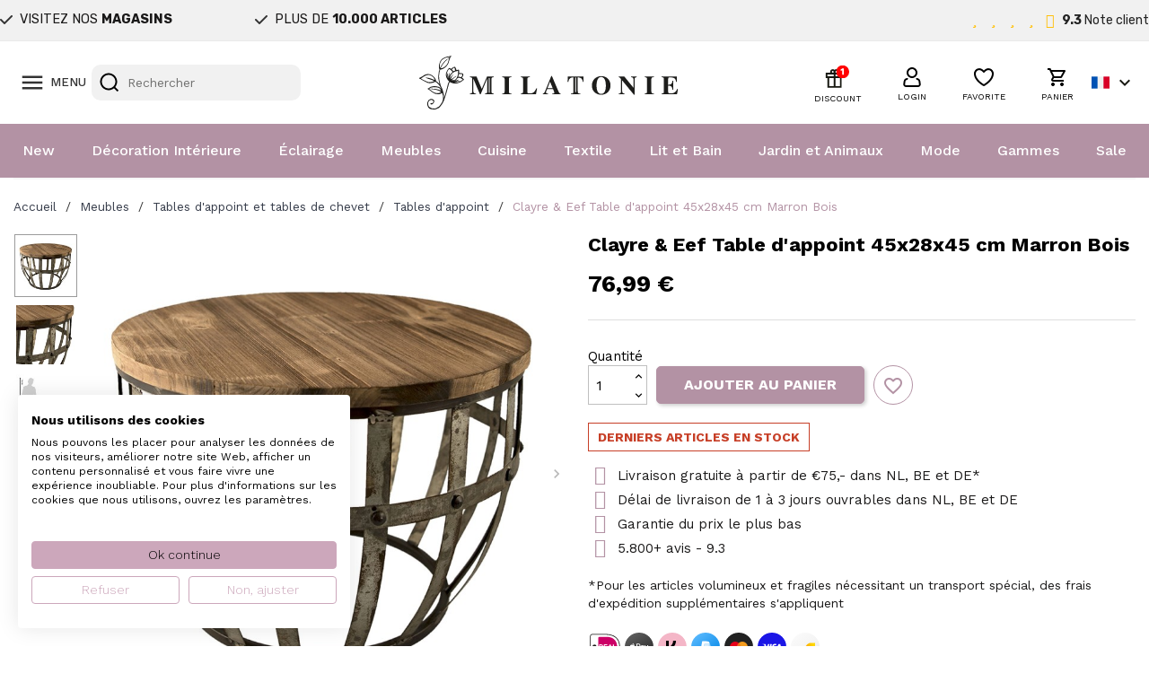

--- FILE ---
content_type: text/html; charset=utf-8
request_url: https://www.milatonie.com/fr/tables-d-appoint/2114-table-dappoint-452845-cm-clayre-eef-64051-8717459638136.html
body_size: 53339
content:
<!doctype html>
<html lang="fr-FR">

  <head>
    
      
  <meta charset="utf-8">


  <meta http-equiv="x-ua-compatible" content="ie=edge">



  <title>Clayre &amp; Eef Table d&#039;appoint 45x28x45 cm Marron Bois</title>
  
    <link rel="preconnect" href="https://fonts.googleapis.com">
<link rel="preconnect" href="https://fonts.gstatic.com" crossorigin>

  
  <meta name="description" content="">
  <meta name="keywords" content="">
        <link rel="canonical" href="https://www.milatonie.com/fr/tables-d-appoint/2114-table-dappoint-452845-cm-clayre-eef-64051-8717459638136.html">
    
          <link rel="alternate" href="https://www.milatonie.com/nl/bijzettafels/2114-clayre-eef-bijzettafel-64051-452845-cm-bruin-hout-ijzer-rond-side-table-tafeltje-8717459638136.html" hreflang="nl-nl">
          <link rel="alternate" href="https://www.milatonie.com/en/side-tables/2114-side-table-452845-cm-brown-wood-iron-round-round-clayre-eef-64051-8717459638136.html" hreflang="en-us">
          <link rel="alternate" href="https://www.milatonie.com/de/beistelltische/2114-beistelltisch-452845-cm-braun-clayre-eef-64051-8717459638136.html" hreflang="de-de">
          <link rel="alternate" href="https://www.milatonie.com/fr/tables-d-appoint/2114-table-dappoint-452845-cm-clayre-eef-64051-8717459638136.html" hreflang="fr-fr">
          <link rel="alternate" href="https://www.milatonie.com/it/bijzettafels/2114-tavolinetto-452845-cm-clayre-eef-64051-8717459638136.html" hreflang="it-it">
      
  
  
    <script type="application/ld+json">
  {
    "@context": "https://schema.org",
    "@type": "Organization",
    "name" : "MilaTonie",
    "url" : "https://www.milatonie.com/fr/"
         ,"logo": {
        "@type": "ImageObject",
        "url":"https://www.milatonie.com/img/logo-1720452546.jpg"
      }
      }
</script>

<script type="application/ld+json">
  {
    "@context": "https://schema.org",
    "@type": "WebPage",
    "isPartOf": {
      "@type": "WebSite",
      "url":  "https://www.milatonie.com/fr/",
      "name": "MilaTonie"
    },
    "name": "Clayre &amp; Eef Table d&#039;appoint 45x28x45 cm Marron Bois",
    "url":  "https://www.milatonie.com/fr/tables-d-appoint/2114-table-dappoint-452845-cm-clayre-eef-64051-8717459638136.html"
  }
</script>


  <script type="application/ld+json">
    {
      "@context": "https://schema.org",
      "@type": "BreadcrumbList",
      "itemListElement": [
                  {
            "@type": "ListItem",
            "position": 1,
            "name": "Accueil",
            "item": "https://www.milatonie.com/fr/"
          },                  {
            "@type": "ListItem",
            "position": 2,
            "name": "Meubles",
            "item": "https://www.milatonie.com/fr/1220-meubles"
          },                  {
            "@type": "ListItem",
            "position": 3,
            "name": "Tables d&#039;appoint et tables de chevet",
            "item": "https://www.milatonie.com/fr/932-tables-d-appoint-et-tables-de-chevet"
          },                  {
            "@type": "ListItem",
            "position": 4,
            "name": "Tables d&#039;appoint",
            "item": "https://www.milatonie.com/fr/353-tables-d-appoint"
          },                  {
            "@type": "ListItem",
            "position": 5,
            "name": "Clayre &amp; Eef Table d&#039;appoint 45x28x45 cm Marron Bois",
            "item": "https://www.milatonie.com/fr/tables-d-appoint/2114-table-dappoint-452845-cm-clayre-eef-64051-8717459638136.html"
          }              ]
    }
  </script>
  
  
  
   <script type="application/ld+json">
  {
    "@context": "https://schema.org/",
    "@type": "Product",
    "name": "Clayre &amp; Eef Table d&#039;appoint 45x28x45 cm Marron Bois",
    "description": "",
    "category": "Tables d&#039;appoint",
    "image" :"https://www.milatonie.com/5028346-home_default/table-dappoint-452845-cm-clayre-eef-64051.jpg",    "sku": "64051",
    "mpn": "64051"
    ,"gtin13": "8717459638136"
        ,
    "brand": {
      "@type": "Brand",
      "name": "Clayre &amp; Eef"
    }
                ,
    "offers": {
      "@type": "Offer",
      "priceCurrency": "EUR",
      "name": "Clayre &amp; Eef Table d&#039;appoint 45x28x45 cm Marron Bois",
      "price": "76.99",
      "url": "https://www.milatonie.com/fr/tables-d-appoint/2114-table-dappoint-452845-cm-clayre-eef-64051-8717459638136.html",
      "priceValidUntil": "2026-02-15",
              "image": ["https://www.milatonie.com/5028346-medium_default/table-dappoint-452845-cm-clayre-eef-64051.jpg","https://www.milatonie.com/5028347-medium_default/table-dappoint-452845-cm-clayre-eef-64051.jpg","https://www.milatonie.com/5028348-medium_default/table-dappoint-452845-cm-clayre-eef-64051.jpg"],
            "sku": "64051",
      "mpn": "64051",
      "gtin13": "8717459638136",                  "availability": "https://schema.org/InStock",
      "seller": {
        "@type": "Organization",
        "name": "MilaTonie"
      }
    }
      }
</script>

  
  
    
  

  
    <meta property="og:title" content="Clayre &amp; Eef Table d&#039;appoint 45x28x45 cm Marron Bois" />
    <meta property="og:description" content="" />
    <meta property="og:url" content="https://www.milatonie.com/fr/tables-d-appoint/2114-table-dappoint-452845-cm-clayre-eef-64051-8717459638136.html" />
    <meta property="og:site_name" content="MilaTonie" />
        



  <meta name="viewport" content="width=device-width, initial-scale=1">



<!-- Google Tag Manager -->
<script>(function(w,d,s,l,i){w[l]=w[l]||[];w[l].push({'gtm.start':
new Date().getTime(),event:'gtm.js'});var f=d.getElementsByTagName(s)[0],
j=d.createElement(s),dl=l!='dataLayer'?'&l='+l:'';j.async=true;j.src=
'https://www.googletagmanager.com/gtm.js?id='+i+dl;f.parentNode.insertBefore(j,f);
})(window,document,'script','dataLayer','GTM-TX835BS');</script>
<!-- End Google Tag Manager -->



  <link rel="icon" type="image/vnd.microsoft.icon" href="https://www.milatonie.com/img/favicon.ico?1720452546">
  <link rel="shortcut icon" type="image/x-icon" href="https://www.milatonie.com/img/favicon.ico?1720452546">



  



  	

  <script type="text/javascript">
        var blockwishlistController = "https:\/\/www.milatonie.com\/fr\/module\/blockwishlist\/action";
        var cart_page_redirect_link = "\/\/www.milatonie.com\/fr\/panier?action=show";
        var controller = "product";
        var giftIncart = 0;
        var gift_controller_url = "https:\/\/www.milatonie.com\/fr\/module\/mdgiftproduct\/FreeGiftproducts";
        var isModernCartEnabled = 1;
        var isVersionGreaterOrEqualTo177 = 1;
        var is_gift_product = false;
        var klAddedToCart = {"url":"\/klaviyo\/events\/add-to-cart"};
        var klCustomer = null;
        var klProduct = {"ProductName":"Clayre & Eef Table d'appoint 45x28x45 cm Marron Bois","ProductID":2114,"SKU":"64051","Tags":[],"Price":"63.63","PriceInclTax":"76.99","SpecialPrice":"76.99","Categories":["Tables d'appoint","Rural","Tables d'appoint et tables de chevet","Autumn Forest","Meubles"],"Image":"https:\/\/www.milatonie.com\/5028346-home_default\/table-dappoint-452845-cm-clayre-eef-64051.jpg","Link":"https:\/\/www.milatonie.com\/fr\/tables-d-appoint\/2114-table-dappoint-452845-cm-clayre-eef-64051-8717459638136.html","ShopID":1,"LangID":4,"eventValue":63.628099,"external_catalog_id":"1:4","integration_key":"prestashop"};
        var md_blockcart_line_sel = "";
        var md_current_currency = "\u20ac";
        var md_gift_addition_type = false;
        var md_gift_color = "#2DB9AF";
        var md_gift_layout = "standard";
        var md_gift_required = 0;
        var md_hide_qty_count = 0;
        var md_msg_required_gift = "Veuillez choisir votre cadeau";
        var md_number_gift = 4;
        var md_prd_add_cart_sel = "";
        var md_text_gift = "Cadeau";
        var mdgSecureKey = "f264b83bb5c83189f6173ea5b3735dbd";
        var mollieSubAjaxUrl = "https:\/\/www.milatonie.com\/fr\/module\/mollie\/ajax";
        var msg_maximum_gift = "Vous ne pouvez pas ajouter plus de max_gift gift_s_, veuillez ajuster vos choix";
        var not_available_msg = "This product is no longer in stock with these options\t";
        var pageId = "product";
        var prestashop = {"cart":{"products":[],"totals":{"total":{"type":"total","label":"Total","amount":0,"value":"0,00\u00a0\u20ac"},"total_including_tax":{"type":"total","label":"Total TTC","amount":0,"value":"0,00\u00a0\u20ac"},"total_excluding_tax":{"type":"total","label":"Total HT :","amount":0,"value":"0,00\u00a0\u20ac"}},"subtotals":{"products":{"type":"products","label":"Sous-total","amount":0,"value":"0,00\u00a0\u20ac"},"discounts":null,"shipping":{"type":"shipping","label":"Livraison","amount":0,"value":""},"tax":null},"products_count":0,"summary_string":"0 articles","vouchers":{"allowed":1,"added":[]},"discounts":[],"minimalPurchase":0,"minimalPurchaseRequired":""},"currency":{"id":1,"name":"Euro","iso_code":"EUR","iso_code_num":"978","sign":"\u20ac"},"customer":{"lastname":null,"firstname":null,"email":null,"birthday":null,"newsletter":null,"newsletter_date_add":null,"optin":null,"website":null,"company":null,"siret":null,"ape":null,"is_logged":false,"gender":{"type":null,"name":null},"addresses":[]},"country":{"id_zone":23,"id_currency":0,"call_prefix":31,"iso_code":"NL","active":"1","contains_states":"0","need_identification_number":"0","need_zip_code":"1","zip_code_format":"NNNNLL","display_tax_label":"1","name":"Nederland","id":13},"language":{"name":"Fran\u00e7ais (French)","iso_code":"fr","locale":"fr-FR","language_code":"fr-fr","active":"1","is_rtl":"0","date_format_lite":"d\/m\/Y","date_format_full":"d\/m\/Y H:i:s","id":4},"page":{"title":"","canonical":"https:\/\/www.milatonie.com\/fr\/tables-d-appoint\/2114-table-dappoint-452845-cm-clayre-eef-64051-8717459638136.html","meta":{"title":"Clayre & Eef Table d'appoint 45x28x45 cm Marron Bois","description":"","keywords":"","robots":"index"},"page_name":"product","body_classes":{"lang-fr":true,"lang-rtl":false,"country-NL":true,"currency-EUR":true,"layout-full-width":true,"page-product":true,"tax-display-enabled":true,"page-customer-account":false,"product-id-2114":true,"product-Clayre & Eef Table d'appoint 45x28x45 cm Marron Bois":true,"product-id-category-353":true,"product-id-manufacturer-7":true,"product-id-supplier-0":true,"product-available-for-order":true},"admin_notifications":[],"password-policy":{"feedbacks":{"0":"Tr\u00e8s faible","1":"Faible","2":"Moyenne","3":"Fort","4":"Tr\u00e8s fort","Straight rows of keys are easy to guess":"Les suites de touches sur le clavier sont faciles \u00e0 deviner","Short keyboard patterns are easy to guess":"Les mod\u00e8les courts sur le clavier sont faciles \u00e0 deviner.","Use a longer keyboard pattern with more turns":"Utilisez une combinaison de touches plus longue et plus complexe.","Repeats like \"aaa\" are easy to guess":"Les r\u00e9p\u00e9titions (ex. : \"aaa\") sont faciles \u00e0 deviner.","Repeats like \"abcabcabc\" are only slightly harder to guess than \"abc\"":"Les r\u00e9p\u00e9titions (ex. : \"abcabcabc\") sont seulement un peu plus difficiles \u00e0 deviner que \"abc\".","Sequences like abc or 6543 are easy to guess":"Les s\u00e9quences (ex. : abc ou 6543) sont faciles \u00e0 deviner.","Recent years are easy to guess":"Les ann\u00e9es r\u00e9centes sont faciles \u00e0 deviner.","Dates are often easy to guess":"Les dates sont souvent faciles \u00e0 deviner.","This is a top-10 common password":"Ce mot de passe figure parmi les 10 mots de passe les plus courants.","This is a top-100 common password":"Ce mot de passe figure parmi les 100 mots de passe les plus courants.","This is a very common password":"Ceci est un mot de passe tr\u00e8s courant.","This is similar to a commonly used password":"Ce mot de passe est similaire \u00e0 un mot de passe couramment utilis\u00e9.","A word by itself is easy to guess":"Un mot seul est facile \u00e0 deviner.","Names and surnames by themselves are easy to guess":"Les noms et les surnoms seuls sont faciles \u00e0 deviner.","Common names and surnames are easy to guess":"Les noms et les pr\u00e9noms courants sont faciles \u00e0 deviner.","Use a few words, avoid common phrases":"Utilisez quelques mots, \u00e9vitez les phrases courantes.","No need for symbols, digits, or uppercase letters":"Pas besoin de symboles, de chiffres ou de majuscules.","Avoid repeated words and characters":"\u00c9viter de r\u00e9p\u00e9ter les mots et les caract\u00e8res.","Avoid sequences":"\u00c9viter les s\u00e9quences.","Avoid recent years":"\u00c9vitez les ann\u00e9es r\u00e9centes.","Avoid years that are associated with you":"\u00c9vitez les ann\u00e9es qui vous sont associ\u00e9es.","Avoid dates and years that are associated with you":"\u00c9vitez les dates et les ann\u00e9es qui vous sont associ\u00e9es.","Capitalization doesn't help very much":"Les majuscules ne sont pas tr\u00e8s utiles.","All-uppercase is almost as easy to guess as all-lowercase":"Un mot de passe tout en majuscules est presque aussi facile \u00e0 deviner qu'un mot de passe tout en minuscules.","Reversed words aren't much harder to guess":"Les mots invers\u00e9s ne sont pas beaucoup plus difficiles \u00e0 deviner.","Predictable substitutions like '@' instead of 'a' don't help very much":"Les substitutions pr\u00e9visibles comme '\"@\" au lieu de \"a\" n'aident pas beaucoup.","Add another word or two. Uncommon words are better.":"Ajoutez un autre mot ou deux. Pr\u00e9f\u00e9rez les mots peu courants."}}},"shop":{"name":"MilaTonie","logo":"https:\/\/www.milatonie.com\/img\/logo-1720452546.jpg","stores_icon":"https:\/\/www.milatonie.com\/img\/logo_stores.png","favicon":"https:\/\/www.milatonie.com\/img\/favicon.ico"},"core_js_public_path":"\/themes\/","urls":{"base_url":"https:\/\/www.milatonie.com\/","current_url":"https:\/\/www.milatonie.com\/fr\/tables-d-appoint\/2114-table-dappoint-452845-cm-clayre-eef-64051-8717459638136.html","shop_domain_url":"https:\/\/www.milatonie.com","img_ps_url":"https:\/\/www.milatonie.com\/img\/","img_cat_url":"https:\/\/www.milatonie.com\/img\/c\/","img_lang_url":"https:\/\/www.milatonie.com\/img\/l\/","img_prod_url":"https:\/\/www.milatonie.com\/img\/p\/","img_manu_url":"https:\/\/www.milatonie.com\/img\/m\/","img_sup_url":"https:\/\/www.milatonie.com\/img\/su\/","img_ship_url":"https:\/\/www.milatonie.com\/img\/s\/","img_store_url":"https:\/\/www.milatonie.com\/img\/st\/","img_col_url":"https:\/\/www.milatonie.com\/img\/co\/","img_url":"https:\/\/www.milatonie.com\/themes\/classic\/assets\/img\/","css_url":"https:\/\/www.milatonie.com\/themes\/classic\/assets\/css\/","js_url":"https:\/\/www.milatonie.com\/themes\/classic\/assets\/js\/","pic_url":"https:\/\/www.milatonie.com\/upload\/","theme_assets":"https:\/\/www.milatonie.com\/themes\/classic\/assets\/","theme_dir":"https:\/\/www.milatonie.com\/themes\/MovaWorks\/","child_theme_assets":"https:\/\/www.milatonie.com\/themes\/MovaWorks\/assets\/","child_img_url":"https:\/\/www.milatonie.com\/themes\/MovaWorks\/assets\/img\/","child_css_url":"https:\/\/www.milatonie.com\/themes\/MovaWorks\/assets\/css\/","child_js_url":"https:\/\/www.milatonie.com\/themes\/MovaWorks\/assets\/js\/","pages":{"address":"https:\/\/www.milatonie.com\/fr\/adresse","addresses":"https:\/\/www.milatonie.com\/fr\/adresses","authentication":"https:\/\/www.milatonie.com\/fr\/connexion","manufacturer":"https:\/\/www.milatonie.com\/fr\/brands","cart":"https:\/\/www.milatonie.com\/fr\/panier","category":"https:\/\/www.milatonie.com\/fr\/index.php?controller=category","cms":"https:\/\/www.milatonie.com\/fr\/index.php?controller=cms","contact":"https:\/\/www.milatonie.com\/fr\/nous-contacter","discount":"https:\/\/www.milatonie.com\/fr\/reduction","guest_tracking":"https:\/\/www.milatonie.com\/fr\/suivi-commande-invite","history":"https:\/\/www.milatonie.com\/fr\/historique-commandes","identity":"https:\/\/www.milatonie.com\/fr\/identite","index":"https:\/\/www.milatonie.com\/fr\/","my_account":"https:\/\/www.milatonie.com\/fr\/mon-compte","order_confirmation":"https:\/\/www.milatonie.com\/fr\/confirmation-commande","order_detail":"https:\/\/www.milatonie.com\/fr\/index.php?controller=order-detail","order_follow":"https:\/\/www.milatonie.com\/fr\/suivi-commande","order":"https:\/\/www.milatonie.com\/fr\/commande","order_return":"https:\/\/www.milatonie.com\/fr\/index.php?controller=order-return","order_slip":"https:\/\/www.milatonie.com\/fr\/avoirs","pagenotfound":"https:\/\/www.milatonie.com\/fr\/page-introuvable","password":"https:\/\/www.milatonie.com\/fr\/recuperation-mot-de-passe","pdf_invoice":"https:\/\/www.milatonie.com\/fr\/index.php?controller=pdf-invoice","pdf_order_return":"https:\/\/www.milatonie.com\/fr\/index.php?controller=pdf-order-return","pdf_order_slip":"https:\/\/www.milatonie.com\/fr\/index.php?controller=pdf-order-slip","prices_drop":"https:\/\/www.milatonie.com\/fr\/promotions","product":"https:\/\/www.milatonie.com\/fr\/index.php?controller=product","registration":"https:\/\/www.milatonie.com\/fr\/inscription","search":"https:\/\/www.milatonie.com\/fr\/recherche","sitemap":"https:\/\/www.milatonie.com\/fr\/plan-site","stores":"https:\/\/www.milatonie.com\/fr\/magasins","supplier":"https:\/\/www.milatonie.com\/fr\/fournisseurs","new_products":"https:\/\/www.milatonie.com\/fr\/nouveaux-produits","brands":"https:\/\/www.milatonie.com\/fr\/brands","register":"https:\/\/www.milatonie.com\/fr\/inscription","order_login":"https:\/\/www.milatonie.com\/fr\/commande?login=1"},"alternative_langs":{"nl-nl":"https:\/\/www.milatonie.com\/nl\/bijzettafels\/2114-clayre-eef-bijzettafel-64051-452845-cm-bruin-hout-ijzer-rond-side-table-tafeltje-8717459638136.html","en-us":"https:\/\/www.milatonie.com\/en\/side-tables\/2114-side-table-452845-cm-brown-wood-iron-round-round-clayre-eef-64051-8717459638136.html","de-de":"https:\/\/www.milatonie.com\/de\/beistelltische\/2114-beistelltisch-452845-cm-braun-clayre-eef-64051-8717459638136.html","fr-fr":"https:\/\/www.milatonie.com\/fr\/tables-d-appoint\/2114-table-dappoint-452845-cm-clayre-eef-64051-8717459638136.html","it-it":"https:\/\/www.milatonie.com\/it\/bijzettafels\/2114-tavolinetto-452845-cm-clayre-eef-64051-8717459638136.html"},"actions":{"logout":"https:\/\/www.milatonie.com\/fr\/?mylogout="},"no_picture_image":{"bySize":{"small_default":{"url":"https:\/\/www.milatonie.com\/img\/p\/fr-default-small_default.jpg","width":98,"height":98},"cart_default":{"url":"https:\/\/www.milatonie.com\/img\/p\/fr-default-cart_default.jpg","width":125,"height":125},"home_default":{"url":"https:\/\/www.milatonie.com\/img\/p\/fr-default-home_default.jpg","width":250,"height":250},"large_default":{"url":"https:\/\/www.milatonie.com\/img\/p\/fr-default-large_default.jpg","width":800,"height":800},"medium_default":{"url":"https:\/\/www.milatonie.com\/img\/p\/fr-default-medium_default.jpg","width":800,"height":800}},"small":{"url":"https:\/\/www.milatonie.com\/img\/p\/fr-default-small_default.jpg","width":98,"height":98},"medium":{"url":"https:\/\/www.milatonie.com\/img\/p\/fr-default-home_default.jpg","width":250,"height":250},"large":{"url":"https:\/\/www.milatonie.com\/img\/p\/fr-default-medium_default.jpg","width":800,"height":800},"legend":""},"loyaltyeditpoints_ajax_controller":"https:\/\/www.milatonie.com\/fr\/module\/loyaltyeditpoints\/ajax"},"configuration":{"display_taxes_label":true,"display_prices_tax_incl":true,"is_catalog":false,"show_prices":true,"opt_in":{"partner":false},"quantity_discount":{"type":"price","label":"Prix unitaire"},"voucher_enabled":1,"return_enabled":0},"field_required":[],"breadcrumb":{"links":[{"title":"Accueil","url":"https:\/\/www.milatonie.com\/fr\/"},{"title":"Meubles","url":"https:\/\/www.milatonie.com\/fr\/1220-meubles"},{"title":"Tables d'appoint et tables de chevet","url":"https:\/\/www.milatonie.com\/fr\/932-tables-d-appoint-et-tables-de-chevet"},{"title":"Tables d'appoint","url":"https:\/\/www.milatonie.com\/fr\/353-tables-d-appoint"},{"title":"Clayre & Eef Table d'appoint 45x28x45 cm Marron Bois","url":"https:\/\/www.milatonie.com\/fr\/tables-d-appoint\/2114-table-dappoint-452845-cm-clayre-eef-64051-8717459638136.html"}],"count":5},"link":{"protocol_link":"https:\/\/","protocol_content":"https:\/\/"},"time":1769889946,"static_token":"e6a2647afbd1ef4ec9d07253f6038f41","token":"5aa7bfe527f0623995da3e786aaffdc1","debug":false};
        var productsAlreadyTagged = [];
        var removeFromWishlistUrl = "https:\/\/www.milatonie.com\/fr\/module\/blockwishlist\/action?action=deleteProductFromWishlist";
        var trustedshopseasyintegration_css = "https:\/\/www.milatonie.com\/modules\/trustedshopseasyintegration\/views\/css\/front\/front.2.0.3.css";
        var wishlistAddProductToCartUrl = "https:\/\/www.milatonie.com\/fr\/module\/blockwishlist\/action?action=addProductToCart";
        var wishlistUrl = "https:\/\/www.milatonie.com\/fr\/module\/blockwishlist\/view";
      </script>
		<link rel="stylesheet" href="https://fonts.googleapis.com/css?family=Rubik:100,100italic,200,200italic,300,300italic,400,400italic,500,500italic,600,600italic,700,700italic,800,800italic,900,900italic%7CWork+Sans:100,100italic,200,200italic,300,300italic,400,400italic,500,500italic,600,600italic,700,700italic,800,800italic,900,900italic&amp;display=swap" media="all">
		<link rel="stylesheet" href="https://www.milatonie.com/themes/MovaWorks/assets/cache/theme-c623b3435.css" media="all">
	
	
	<script src="https://challenges.cloudflare.com/turnstile/v0/api.js" async></script>


	<script>
			var ceFrontendConfig = {"environmentMode":{"edit":false,"wpPreview":false},"is_rtl":false,"breakpoints":{"xs":0,"sm":480,"md":768,"lg":1025,"xl":1440,"xxl":1600},"version":"2.12.0","urls":{"assets":"\/modules\/creativeelements\/views\/"},"productQuickView":0,"settings":{"page":[],"general":{"elementor_global_image_lightbox":"1","elementor_lightbox_enable_counter":"yes","elementor_lightbox_enable_fullscreen":"yes","elementor_lightbox_enable_zoom":"yes"},"editorPreferences":[]},"post":{"id":"2114030401","title":"Clayre%20%26%20Eef%20Table%20d%27appoint%2045x28x45%20cm%20Marron%20Bois","excerpt":""}};
		</script>
        <link rel="preload" href="/modules/creativeelements/views/lib/ceicons/fonts/ceicons.woff2?8goggd" as="font" type="font/woff2" crossorigin>
        


  <!-- WebwinkelKeur: JS disabled -->
<?php
/**
 * NOTICE OF LICENSE
 *
 * Smartsupp live chat - official plugin. Smartsupp is free live chat with visitor recording. 
 * The plugin enables you to create a free account or sign in with existing one. Pre-integrated 
 * customer info with WooCommerce (you will see names and emails of signed in webshop visitors).
 * Optional API for advanced chat box modifications.
 *
 * You must not modify, adapt or create derivative works of this source code
 *
 *  @author    Smartsupp
 *  @copyright 2021 Smartsupp.com
 *  @license   GPL-2.0+
**/ 
?>

<script type="text/javascript">
            var _smartsupp = _smartsupp || {};
            _smartsupp.key = 'e316bd44685e00cfc8fd98a36d1fbadb255b2808';
_smartsupp.cookieDomain = '.www.milatonie.com';
_smartsupp.sitePlatform = 'Prestashop 8.1.4';
window.smartsupp||(function(d) {
                var s,c,o=smartsupp=function(){ o._.push(arguments)};o._=[];
                s=d.getElementsByTagName('script')[0];c=d.createElement('script');
                c.type='text/javascript';c.charset='utf-8';c.async=true;
                c.src='//www.smartsuppchat.com/loader.js';s.parentNode.insertBefore(c,s);
            })(document);
            </script><script type="text/javascript"></script>

    <meta id="js-rcpgtm-tracking-config" data-tracking-data="%7B%22bing%22%3A%7B%22tracking_id%22%3A%22%22%2C%22feed%22%3A%7B%22id_product_prefix%22%3A%22%22%2C%22id_product_source_key%22%3A%22id_product%22%2C%22id_variant_prefix%22%3A%22%22%2C%22id_variant_source_key%22%3A%22id_attribute%22%7D%7D%2C%22context%22%3A%7B%22browser%22%3A%7B%22device_type%22%3A1%7D%2C%22localization%22%3A%7B%22id_country%22%3A13%2C%22country_code%22%3A%22NL%22%2C%22id_currency%22%3A1%2C%22currency_code%22%3A%22EUR%22%2C%22id_lang%22%3A4%2C%22lang_code%22%3A%22fr%22%7D%2C%22page%22%3A%7B%22controller_name%22%3A%22product%22%2C%22products_per_page%22%3A32%2C%22category%22%3A%5B%5D%2C%22search_term%22%3A%22%22%7D%2C%22shop%22%3A%7B%22id_shop%22%3A1%2C%22shop_name%22%3A%22MilaTonie%22%2C%22base_dir%22%3A%22https%3A%2F%2Fwww.milatonie.com%2F%22%7D%2C%22tracking_module%22%3A%7B%22module_name%22%3A%22rcpgtagmanager%22%2C%22module_version%22%3A%224.4.4%22%2C%22checkout_module%22%3A%7B%22module%22%3A%22default%22%2C%22controller%22%3A%22order%22%7D%2C%22service_version%22%3A%228%22%2C%22token%22%3A%223de9ce6e2c37bf45c77c917ddb464696%22%7D%2C%22user%22%3A%5B%5D%7D%2C%22criteo%22%3A%7B%22tracking_id%22%3A%22%22%2C%22feed%22%3A%7B%22id_product_prefix%22%3A%22%22%2C%22id_product_source_key%22%3A%22id_product%22%2C%22id_variant_prefix%22%3A%22%22%2C%22id_variant_source_key%22%3A%22id_attribute%22%7D%7D%2C%22facebook%22%3A%7B%22tracking_id%22%3A%22%22%2C%22feed%22%3A%7B%22id_product_prefix%22%3A%22%22%2C%22id_product_source_key%22%3A%22id_product%22%2C%22id_variant_prefix%22%3A%22%22%2C%22id_variant_source_key%22%3A%22id_attribute%22%7D%7D%2C%22ga4%22%3A%7B%22tracking_id%22%3A%22G-LZK8P72ZES%22%2C%22server_container_url%22%3A%22%22%2C%22is_url_passthrough%22%3Atrue%2C%22is_data_import%22%3Afalse%7D%2C%22gads%22%3A%7B%22tracking_id%22%3A%22%22%2C%22merchant_id%22%3A%22%22%2C%22conversion_labels%22%3A%7B%22create_account%22%3A%22%22%2C%22product_view%22%3A%22%22%2C%22add_to_cart%22%3A%22%22%2C%22begin_checkout%22%3A%22%22%2C%22purchase%22%3A%22%22%7D%2C%22retail%22%3A%7B%22id_product_prefix%22%3A%22%22%2C%22id_product_source_key%22%3A%22id_product%22%2C%22id_variant_prefix%22%3A%22%22%2C%22id_variant_source_key%22%3A%22id_attribute%22%7D%2C%22custom%22%3A%7B%22is_enabled%22%3Afalse%2C%22id_product_prefix%22%3A%22%22%2C%22id_product_source_key%22%3A%22id_product%22%2C%22id_variant_prefix%22%3A%22%22%2C%22id_variant_source_key%22%3A%22id_attribute%22%2C%22is_id2%22%3Afalse%7D%7D%2C%22gtm%22%3A%7B%22tracking_id%22%3A%22GTM-TX835BS%22%2C%22is_internal_traffic%22%3Afalse%2C%22script_url%22%3A%22%22%2C%22data_layer_name%22%3A%22%22%2C%22id_parameter%22%3A%22%22%2C%22override_tracking_id%22%3A%22%22%7D%2C%22kelkoo%22%3A%7B%22tracking_list%22%3A%5B%5D%2C%22feed%22%3A%7B%22id_product_prefix%22%3A%22%22%2C%22id_product_source_key%22%3A%22id_product%22%2C%22id_variant_prefix%22%3A%22%22%2C%22id_variant_source_key%22%3A%22id_attribute%22%7D%7D%2C%22pinterest%22%3A%7B%22tracking_id%22%3A%222613926799564%22%2C%22feed%22%3A%7B%22id_product_prefix%22%3A%22%22%2C%22id_product_source_key%22%3A%22id_product%22%2C%22id_variant_prefix%22%3A%22%22%2C%22id_variant_source_key%22%3A%22id_attribute%22%7D%7D%2C%22tiktok%22%3A%7B%22tracking_id%22%3A%22%22%2C%22feed%22%3A%7B%22id_product_prefix%22%3A%22%22%2C%22id_product_source_key%22%3A%22id_product%22%2C%22id_variant_prefix%22%3A%22%22%2C%22id_variant_source_key%22%3A%22id_attribute%22%7D%7D%2C%22twitter%22%3A%7B%22tracking_id%22%3A%22%22%2C%22events%22%3A%7B%22add_to_cart_id%22%3A%22%22%2C%22payment_info_id%22%3A%22%22%2C%22checkout_initiated_id%22%3A%22%22%2C%22product_view_id%22%3A%22%22%2C%22lead_id%22%3A%22%22%2C%22purchase_id%22%3A%22%22%2C%22search_id%22%3A%22%22%7D%2C%22feed%22%3A%7B%22id_product_prefix%22%3A%22%22%2C%22id_product_source_key%22%3A%22id_product%22%2C%22id_variant_prefix%22%3A%22%22%2C%22id_variant_source_key%22%3A%22id_attribute%22%7D%7D%7D">
    <script type="text/javascript" data-keepinline="true" data-cfasync="false" src="/modules/rcpgtagmanager/views/js/hook/trackingClient.bundle.js?v=4.4.4"></script>

  <!-- START OF DOOFINDER ADD TO CART SCRIPT -->
  <script>
    let item_link;
    document.addEventListener('doofinder.cart.add', function(event) {

      item_link = event.detail.link;

      const checkIfCartItemHasVariation = (cartObject) => {
        return (cartObject.item_id === cartObject.grouping_id) ? false : true;
      }

      /**
      * Returns only ID from string
      */
      const sanitizeVariationID = (variationID) => {
        return variationID.replace(/\D/g, "")
      }

      doofinderManageCart({
        cartURL          : "https://www.milatonie.com/fr/panier",  //required for prestashop 1.7, in previous versions it will be empty.
        cartToken        : "e6a2647afbd1ef4ec9d07253f6038f41",
        productID        : checkIfCartItemHasVariation(event.detail) ? event.detail.grouping_id : event.detail.item_id,
        customizationID  : checkIfCartItemHasVariation(event.detail) ? sanitizeVariationID(event.detail.item_id) : 0,   // If there are no combinations, the value will be 0
        quantity         : event.detail.amount,
        statusPromise    : event.detail.statusPromise,
        itemLink         : event.detail.link,
        group_id         : event.detail.group_id
      });
    });
  </script>
  <!-- END OF DOOFINDER ADD TO CART SCRIPT -->

  <!-- START OF DOOFINDER INTEGRATIONS SUPPORT -->
  <script data-keepinline>
    var dfKvCustomerEmail;
    if ('undefined' !== typeof klCustomer && "" !== klCustomer.email) {
      dfKvCustomerEmail = klCustomer.email;
    }
  </script>
  <!-- END OF DOOFINDER INTEGRATIONS SUPPORT -->

  <!-- START OF DOOFINDER UNIQUE SCRIPT -->
  <script data-keepinline>
    
    (function(w, k) {w[k] = window[k] || function () { (window[k].q = window[k].q || []).push(arguments) }})(window, "doofinderApp")
    

    // Custom personalization:
    doofinderApp("config", "language", "fr-fr");
    doofinderApp("config", "currency", "EUR");
      </script>
  <script src="https://eu1-config.doofinder.com/2.x/76592d21-30e0-4068-8d9d-8c72805bb109.js" async></script>
  <!-- END OF DOOFINDER UNIQUE SCRIPT -->
<script async src="https://www.googletagmanager.com/gtag/js?id=G-LZK8P72ZES"></script>
<script>
  window.dataLayer = window.dataLayer || [];
  function gtag(){dataLayer.push(arguments);}
  gtag('js', new Date());
  gtag(
    'config',
    'G-LZK8P72ZES',
    {
      'debug_mode':false
      , 'anonymize_ip': true                }
  );
</script>




    
   <meta property="og:type" content="product">
         <meta property="og:image" content="https://www.milatonie.com/5028346-medium_default/table-dappoint-452845-cm-clayre-eef-64051.jpg">
   
         <meta property="product:pretax_price:amount" content="63.628099">
      <meta property="product:pretax_price:currency" content="EUR">
      <meta property="product:price:amount" content="76.99">
      <meta property="product:price:currency" content="EUR">
      
  </head>

  <body id="product" class="lang-fr country-nl currency-eur layout-full-width page-product tax-display-enabled product-id-2114 product-clayre-eef-table-d-appoint-45x28x45-cm-marron-bois product-id-category-353 product-id-manufacturer-7 product-id-supplier-0 product-available-for-order ce-kit-1 elementor-page elementor-page-2114030401 gm-logout">
  	
<!-- Google Tag Manager (noscript) -->
<noscript><iframe src="https://www.googletagmanager.com/ns.html?id=GTM-TX835BS"
height="0" width="0" style="display:none;visibility:hidden"></iframe></noscript>
<!-- End Google Tag Manager (noscript) -->
	

    
      
    

    <main>
      
              

      <header id="header">
        
          	

        <div data-elementor-type="content" data-elementor-id="10020401" class="elementor elementor-10020401">
            <div class="elementor-section-wrap">        <section class="elementor-element elementor-element-c8486a4 elementor-section-boxed elementor-section-height-default elementor-section-height-default elementor-section elementor-top-section" data-id="c8486a4" data-element_type="section" data-settings="{&quot;background_background&quot;:&quot;classic&quot;}">
                  <div class="elementor-container elementor-column-gap-default">
                            <div class="elementor-row">
                <div class="elementor-element elementor-element-6cf0016 elementor-column elementor-col-66 elementor-top-column" data-id="6cf0016" data-element_type="column">
            <div class="elementor-column-wrap elementor-element-populated">
                <div class="elementor-widget-wrap">
                <div class="elementor-element elementor-element-0a6ae35 mw-header-usp elementor-widget elementor-widget-testimonial-carousel elementor-widget-testimonial" data-id="0a6ae35" data-element_type="widget" data-settings="{&quot;navigation&quot;:&quot;none&quot;,&quot;slides_to_show&quot;:&quot;3&quot;,&quot;autoplay_mobile&quot;:&quot;yes&quot;,&quot;space_between&quot;:{&quot;unit&quot;:&quot;px&quot;,&quot;size&quot;:0,&quot;sizes&quot;:[]},&quot;default_slides_count&quot;:1,&quot;infinite&quot;:&quot;yes&quot;,&quot;infinite_tablet&quot;:&quot;yes&quot;,&quot;infinite_mobile&quot;:&quot;yes&quot;,&quot;speed&quot;:500,&quot;direction&quot;:&quot;ltr&quot;,&quot;space_between_tablet&quot;:{&quot;unit&quot;:&quot;px&quot;,&quot;size&quot;:&quot;&quot;,&quot;sizes&quot;:[]},&quot;space_between_mobile&quot;:{&quot;unit&quot;:&quot;px&quot;,&quot;size&quot;:&quot;&quot;,&quot;sizes&quot;:[]}}" data-widget_type="testimonial-carousel.default">
        <div class="elementor-widget-container">        <div class="elementor-carousel-wrapper swiper" dir="ltr">
            <div class="swiper-wrapper">            <div class="swiper-slide">
                <div class="elementor-testimonial-wrapper">
                                                    <div class="elementor-testimonial-content"><svg xmlns="http://www.w3.org/2000/svg" viewBox="0 0 448 512"><!--!Font Awesome Free 6.5.1 by @fontawesome - https://fontawesome.com License - https://fontawesome.com/license/free Copyright 2024 Fonticons, Inc.--><path d="M438.6 105.4c12.5 12.5 12.5 32.8 0 45.3l-256 256c-12.5 12.5-32.8 12.5-45.3 0l-128-128c-12.5-12.5-12.5-32.8 0-45.3s32.8-12.5 45.3 0L160 338.7 393.4 105.4c12.5-12.5 32.8-12.5 45.3 0z"/></svg> Visitez nos <strong>magasins</strong></div>
                                    <div class="elementor-testimonial-meta elementor-testimonial-image-position-aside">
                        <div class="elementor-testimonial-meta-inner">
                                                    <div class="elementor-testimonial-details">
                                                                                    </div>
                        </div>
                    </div>
                </div>
            </div>
                        <div class="swiper-slide">
                <div class="elementor-testimonial-wrapper">
                                                    <div class="elementor-testimonial-content"><svg xmlns="http://www.w3.org/2000/svg" viewBox="0 0 448 512"><!--!Font Awesome Free 6.5.1 by @fontawesome - https://fontawesome.com License - https://fontawesome.com/license/free Copyright 2024 Fonticons, Inc.--><path d="M438.6 105.4c12.5 12.5 12.5 32.8 0 45.3l-256 256c-12.5 12.5-32.8 12.5-45.3 0l-128-128c-12.5-12.5-12.5-32.8 0-45.3s32.8-12.5 45.3 0L160 338.7 393.4 105.4c12.5-12.5 32.8-12.5 45.3 0z"/></svg> Plus de <strong>10.000 articles</strong></div>
                                    <div class="elementor-testimonial-meta elementor-testimonial-image-position-aside">
                        <div class="elementor-testimonial-meta-inner">
                                                    <div class="elementor-testimonial-details">
                                                                                    </div>
                        </div>
                    </div>
                </div>
            </div>
            </div>
                                                </div>
        </div>        </div>
                        </div>
            </div>
        </div>
                <div class="elementor-element elementor-element-eea2051 ce-valign-center elementor-hidden-phone elementor-column elementor-col-33 elementor-top-column" data-id="eea2051" data-element_type="column">
            <div class="elementor-column-wrap elementor-element-populated">
                <div class="elementor-widget-wrap">
                <div class="elementor-element elementor-element-d0229e6 elementor-widget__width-auto elementor-view-default elementor-widget elementor-widget-icon" data-id="d0229e6" data-element_type="widget" data-widget_type="icon.default">
        <div class="elementor-widget-container">        <div class="elementor-icon-wrapper">
            <div class="elementor-icon">
                <i aria-hidden="true" class="fas fa-star"></i>            </div>
        </div>
        </div>        </div>
                <div class="elementor-element elementor-element-6d0bcaa elementor-widget__width-auto elementor-view-default elementor-widget elementor-widget-icon" data-id="6d0bcaa" data-element_type="widget" data-widget_type="icon.default">
        <div class="elementor-widget-container">        <div class="elementor-icon-wrapper">
            <div class="elementor-icon">
                <i aria-hidden="true" class="fas fa-star"></i>            </div>
        </div>
        </div>        </div>
                <div class="elementor-element elementor-element-7ffc278 elementor-widget__width-auto elementor-view-default elementor-widget elementor-widget-icon" data-id="7ffc278" data-element_type="widget" data-widget_type="icon.default">
        <div class="elementor-widget-container">        <div class="elementor-icon-wrapper">
            <div class="elementor-icon">
                <i aria-hidden="true" class="fas fa-star"></i>            </div>
        </div>
        </div>        </div>
                <div class="elementor-element elementor-element-28e3527 elementor-widget__width-auto elementor-view-default elementor-widget elementor-widget-icon" data-id="28e3527" data-element_type="widget" data-widget_type="icon.default">
        <div class="elementor-widget-container">        <div class="elementor-icon-wrapper">
            <div class="elementor-icon">
                <i aria-hidden="true" class="fas fa-star"></i>            </div>
        </div>
        </div>        </div>
                <div class="elementor-element elementor-element-33d772c elementor-widget__width-auto elementor-view-default elementor-widget elementor-widget-icon" data-id="33d772c" data-element_type="widget" data-widget_type="icon.default">
        <div class="elementor-widget-container">        <div class="elementor-icon-wrapper">
            <div class="elementor-icon">
                <i aria-hidden="true" class="fas fa-star-half"></i>            </div>
        </div>
        </div>        </div>
                <div class="elementor-element elementor-element-8ec1932 elementor-widget__width-auto mw-nm elementor-widget elementor-widget-text-editor" data-id="8ec1932" data-element_type="widget" data-widget_type="text-editor.default">
        <div class="elementor-widget-container">        <div class="elementor-text-editor elementor-clearfix"><p><span style="color: #232323; font-family: Rubik; font-size: 14px;"><strong>9.3</strong> Note client</span></p></div>
        </div>        </div>
                        </div>
            </div>
        </div>
                        </div>
            </div>
        </section>
        </div>
        </div>
        


  <div class="header-top">
    <div class="container">
       <div class="row">
        <div class="col-md-12 gm-ht">
          <div class="mw-top-1">
            


<div class="mainmenu">
  <div class="main-navbar">
    <button class="open-menu-btn">
      <svg xmlns="http://www.w3.org/2000/svg" height="30px" viewBox="0 -960 960 960" width="30px" fill="#e8eaed"><path d="M120-240v-80h720v80H120Zm0-200v-80h720v80H120Zm0-200v-80h720v80H120Z"/></svg>
	  <span class="mw-menu-text">Menu</span>
    </button>
    <ul class="main-links">
              <li class="main-link category" data-page_id="category-168">
          <a href="https://www.milatonie.com/fr/168-decoration-interieure">
            Décoration Intérieure
          </a>
        </li>
              <li class="main-link category" data-page_id="category-118">
          <a href="https://www.milatonie.com/fr/118-eclairage">
            Éclairage
          </a>
        </li>
              <li class="main-link category" data-page_id="category-1220">
          <a href="https://www.milatonie.com/fr/1220-meubles">
            Meubles
          </a>
        </li>
              <li class="main-link category" data-page_id="category-43">
          <a href="https://www.milatonie.com/fr/43-cuisine">
            Cuisine
          </a>
        </li>
              <li class="main-link category" data-page_id="category-135">
          <a href="https://www.milatonie.com/fr/135-textile">
            Textile
          </a>
        </li>
              <li class="main-link category" data-page_id="category-3">
          <a href="https://www.milatonie.com/fr/3-lit-et-bain">
            Lit et Bain
          </a>
        </li>
              <li class="main-link category" data-page_id="category-158">
          <a href="https://www.milatonie.com/fr/158-jardin-et-animaux">
            Jardin et Animaux
          </a>
        </li>
              <li class="main-link category" data-page_id="category-81">
          <a href="https://www.milatonie.com/fr/81-mode">
            Mode
          </a>
        </li>
              <li class="main-link category" data-page_id="category-1145">
          <a href="https://www.milatonie.com/fr/1145-jours-feries">
            Jours fériés
          </a>
        </li>
              <li class="main-link category" data-page_id="category-1092">
          <a href="https://www.milatonie.com/fr/1092-sale">
            Sale
          </a>
        </li>
              <li class="main-link link" data-page_id="lnk-giftcard">
          <a href="https://www.milatonie.com/fr/giftcard">
            Giftcard
          </a>
        </li>
              <li class="main-link category" data-page_id="category-1222">
          <a href="https://www.milatonie.com/fr/1222-inspiration">
            Inspiration
          </a>
        </li>
              <li class="main-link category" data-page_id="category-375">
          <a href="https://www.milatonie.com/fr/375-Gammes">
            Gammes
          </a>
        </li>
              <li class="main-link cms-category" data-page_id="cms-category-5">
          <a href="https://www.milatonie.com/fr/content/category/5-magasins">
            Magasins
          </a>
        </li>
              <li class="main-link manufacturers" data-page_id="manufacturers">
          <a href="https://www.milatonie.com/fr/brands">
            Toutes les marques
          </a>
        </li>
          </ul>
  </div>

  <div class="side-navbar size-1">
    <div class="header">
      <div class="logo">
        <a href="https://www.milatonie.com/" title="MilaTonie">
          <img src="https://www.milatonie.com/img/Menu_logo_MT.svg" alt="MilaTonie" width="180" class="logo img-fluid">
        </a>
      </div>
      <div class="go-back-btn" style="display: none;">
        <svg xmlns="http://www.w3.org/2000/svg" height="24px" viewBox="0 -960 960 960" width="24px" fill="#e8eaed"><path d="M400-80 0-480l400-400 71 71-329 329 329 329-71 71Z"/></svg>
        Go back
      </div>
      <div class="prev-page-btn" style="display: none;">
        <svg xmlns="http://www.w3.org/2000/svg" height="24px" viewBox="0 -960 960 960" width="24px" fill="#e8eaed"><path d="M400-80 0-480l400-400 71 71-329 329 329 329-71 71Z"/></svg>
        Previous page
      </div>
      <button class="close-menu-btn">
        <svg xmlns="http://www.w3.org/2000/svg" height="24px" viewBox="0 -960 960 960" width="24px" fill="#e8eaed"><path d="m256-200-56-56 224-224-224-224 56-56 224 224 224-224 56 56-224 224 224 224-56 56-224-224-224 224Z"/></svg>
      </button>
    </div>
    <div class="menu-container">
      
      <div class="node-container" data-page_id="main" style="display: none;">
      <div class="padding-container">
        <div class="container-title">Menu</div>
                          <ul class="node-list">
                            <li class="node-link category" data-page_id="category-168">
                  <a href="https://www.milatonie.com/fr/168-decoration-interieure">
                                                                  <img class="node-img" src="https://www.milatonie.com/img/c/168-0_thumb.jpg">
                                                              Décoration Intérieure
                                          <svg class="arrow-next" xmlns="http://www.w3.org/2000/svg" height="24px" viewBox="0 -960 960 960" width="24px" fill="#e8eaed"><path d="m321-80-71-71 329-329-329-329 71-71 400 400L321-80Z"/></svg>
                     
                  </a>
                </li>
                            <li class="node-link category" data-page_id="category-118">
                  <a href="https://www.milatonie.com/fr/118-eclairage">
                                                                  <img class="node-img" src="https://www.milatonie.com/img/c/118-0_thumb.jpg">
                                                              Éclairage
                                          <svg class="arrow-next" xmlns="http://www.w3.org/2000/svg" height="24px" viewBox="0 -960 960 960" width="24px" fill="#e8eaed"><path d="m321-80-71-71 329-329-329-329 71-71 400 400L321-80Z"/></svg>
                     
                  </a>
                </li>
                            <li class="node-link category" data-page_id="category-1220">
                  <a href="https://www.milatonie.com/fr/1220-meubles">
                                                                  <img class="node-img" src="https://www.milatonie.com/img/c/1220-0_thumb.jpg">
                                                              Meubles
                                          <svg class="arrow-next" xmlns="http://www.w3.org/2000/svg" height="24px" viewBox="0 -960 960 960" width="24px" fill="#e8eaed"><path d="m321-80-71-71 329-329-329-329 71-71 400 400L321-80Z"/></svg>
                     
                  </a>
                </li>
                            <li class="node-link category" data-page_id="category-43">
                  <a href="https://www.milatonie.com/fr/43-cuisine">
                                                                  <img class="node-img" src="https://www.milatonie.com/img/c/43-0_thumb.jpg">
                                                              Cuisine
                                          <svg class="arrow-next" xmlns="http://www.w3.org/2000/svg" height="24px" viewBox="0 -960 960 960" width="24px" fill="#e8eaed"><path d="m321-80-71-71 329-329-329-329 71-71 400 400L321-80Z"/></svg>
                     
                  </a>
                </li>
                            <li class="node-link category" data-page_id="category-135">
                  <a href="https://www.milatonie.com/fr/135-textile">
                                                                  <img class="node-img" src="https://www.milatonie.com/img/c/135-0_thumb.jpg">
                                                              Textile
                                          <svg class="arrow-next" xmlns="http://www.w3.org/2000/svg" height="24px" viewBox="0 -960 960 960" width="24px" fill="#e8eaed"><path d="m321-80-71-71 329-329-329-329 71-71 400 400L321-80Z"/></svg>
                     
                  </a>
                </li>
                            <li class="node-link category" data-page_id="category-3">
                  <a href="https://www.milatonie.com/fr/3-lit-et-bain">
                                                                  <img class="node-img" src="https://www.milatonie.com/img/c/3-0_thumb.jpg">
                                                              Lit et Bain
                                          <svg class="arrow-next" xmlns="http://www.w3.org/2000/svg" height="24px" viewBox="0 -960 960 960" width="24px" fill="#e8eaed"><path d="m321-80-71-71 329-329-329-329 71-71 400 400L321-80Z"/></svg>
                     
                  </a>
                </li>
                            <li class="node-link category" data-page_id="category-158">
                  <a href="https://www.milatonie.com/fr/158-jardin-et-animaux">
                                                                  <img class="node-img" src="https://www.milatonie.com/img/c/158-0_thumb.jpg">
                                                              Jardin et Animaux
                                          <svg class="arrow-next" xmlns="http://www.w3.org/2000/svg" height="24px" viewBox="0 -960 960 960" width="24px" fill="#e8eaed"><path d="m321-80-71-71 329-329-329-329 71-71 400 400L321-80Z"/></svg>
                     
                  </a>
                </li>
                            <li class="node-link category" data-page_id="category-81">
                  <a href="https://www.milatonie.com/fr/81-mode">
                                                                  <img class="node-img" src="https://www.milatonie.com/img/c/81-0_thumb.jpg">
                                                              Mode
                                          <svg class="arrow-next" xmlns="http://www.w3.org/2000/svg" height="24px" viewBox="0 -960 960 960" width="24px" fill="#e8eaed"><path d="m321-80-71-71 329-329-329-329 71-71 400 400L321-80Z"/></svg>
                     
                  </a>
                </li>
                            <li class="node-link category" data-page_id="category-1145">
                  <a href="https://www.milatonie.com/fr/1145-jours-feries">
                                                                  <img class="node-img" src="https://www.milatonie.com/img/c/1145-0_thumb.jpg">
                                                              Jours fériés
                                          <svg class="arrow-next" xmlns="http://www.w3.org/2000/svg" height="24px" viewBox="0 -960 960 960" width="24px" fill="#e8eaed"><path d="m321-80-71-71 329-329-329-329 71-71 400 400L321-80Z"/></svg>
                     
                  </a>
                </li>
                            <li class="node-link category" data-page_id="category-1092">
                  <a href="https://www.milatonie.com/fr/1092-sale">
                                                                  <img class="node-img" src="https://www.milatonie.com/img/c/1092-0_thumb.jpg">
                                                              Sale
                                          <svg class="arrow-next" xmlns="http://www.w3.org/2000/svg" height="24px" viewBox="0 -960 960 960" width="24px" fill="#e8eaed"><path d="m321-80-71-71 329-329-329-329 71-71 400 400L321-80Z"/></svg>
                     
                  </a>
                </li>
                            <li class="node-link link" data-page_id="lnk-giftcard">
                  <a href="https://www.milatonie.com/fr/giftcard">
                                        Giftcard
                     
                  </a>
                </li>
                            <li class="node-link category" data-page_id="category-1222">
                  <a href="https://www.milatonie.com/fr/1222-inspiration">
                                        Inspiration
                                          <svg class="arrow-next" xmlns="http://www.w3.org/2000/svg" height="24px" viewBox="0 -960 960 960" width="24px" fill="#e8eaed"><path d="m321-80-71-71 329-329-329-329 71-71 400 400L321-80Z"/></svg>
                     
                  </a>
                </li>
                            <li class="node-link category" data-page_id="category-375">
                  <a href="https://www.milatonie.com/fr/375-Gammes">
                                        Gammes
                                          <svg class="arrow-next" xmlns="http://www.w3.org/2000/svg" height="24px" viewBox="0 -960 960 960" width="24px" fill="#e8eaed"><path d="m321-80-71-71 329-329-329-329 71-71 400 400L321-80Z"/></svg>
                     
                  </a>
                </li>
                            <li class="node-link cms-category" data-page_id="cms-category-5">
                  <a href="https://www.milatonie.com/fr/content/category/5-magasins">
                                        Magasins
                                          <svg class="arrow-next" xmlns="http://www.w3.org/2000/svg" height="24px" viewBox="0 -960 960 960" width="24px" fill="#e8eaed"><path d="m321-80-71-71 329-329-329-329 71-71 400 400L321-80Z"/></svg>
                     
                  </a>
                </li>
                            <li class="node-link manufacturers" data-page_id="manufacturers">
                  <a href="https://www.milatonie.com/fr/brands">
                                        Toutes les marques
                                          <svg class="arrow-next" xmlns="http://www.w3.org/2000/svg" height="24px" viewBox="0 -960 960 960" width="24px" fill="#e8eaed"><path d="m321-80-71-71 329-329-329-329 71-71 400 400L321-80Z"/></svg>
                     
                  </a>
                </li>
                      </ul>
              </div>
      <div class="additional-links">
            <ul>
    <li>
        <a href="#" class="klaviyo_form_trigger">Newsletter: 20% discount</a>
    </li>   
    <li>
        <a href="https://www.milatonie.com/fr/connexion">Login</a>
    </li>    
    <li>
        <a href="https://www.milatonie.com/fr/nous-contacter">Customer service</a>
    </li>
    <li>
        <a href="https://www.milatonie.com/fr/content/48-questions-frequentes">FAQ</a>
    </li>    
</ul>
      </div>
    </div>
                  
      <div class="node-container" data-page_id="category-168" style="display: none;">
      <div class="padding-container">
        <div class="container-title">Décoration Intérieure</div>
                  <div class="container-link">
            <a href="https://www.milatonie.com/fr/168-decoration-interieure">See all from Décoration Intérieure</a>
          </div>
                          <ul class="node-list">
                            <li class="node-link category" data-page_id="category-169">
                  <a href="https://www.milatonie.com/fr/169-accessoires">
                                                                  <img class="node-img" src="https://www.milatonie.com/img/c/169-0_thumb.jpg">
                                                              Accessoires
                                          <svg class="arrow-next" xmlns="http://www.w3.org/2000/svg" height="24px" viewBox="0 -960 960 960" width="24px" fill="#e8eaed"><path d="m321-80-71-71 329-329-329-329 71-71 400 400L321-80Z"/></svg>
                     
                  </a>
                </li>
                            <li class="node-link category" data-page_id="category-720">
                  <a href="https://www.milatonie.com/fr/720-jardinieres-et-accessoires">
                                                                  <img class="node-img" src="https://www.milatonie.com/img/c/720-0_thumb.jpg">
                                                              Jardinières et accessoires
                                          <svg class="arrow-next" xmlns="http://www.w3.org/2000/svg" height="24px" viewBox="0 -960 960 960" width="24px" fill="#e8eaed"><path d="m321-80-71-71 329-329-329-329 71-71 400 400L321-80Z"/></svg>
                     
                  </a>
                </li>
                            <li class="node-link category" data-page_id="category-172">
                  <a href="https://www.milatonie.com/fr/172-cadres-pour-photos">
                                                                  <img class="node-img" src="https://www.milatonie.com/img/c/172-0_thumb.jpg">
                                                              Cadres pour photos
                     
                  </a>
                </li>
                            <li class="node-link category" data-page_id="category-207">
                  <a href="https://www.milatonie.com/fr/207-horloges">
                                                                  <img class="node-img" src="https://www.milatonie.com/img/c/207-0_thumb.jpg">
                                                              Horloges
                                          <svg class="arrow-next" xmlns="http://www.w3.org/2000/svg" height="24px" viewBox="0 -960 960 960" width="24px" fill="#e8eaed"><path d="m321-80-71-71 329-329-329-329 71-71 400 400L321-80Z"/></svg>
                     
                  </a>
                </li>
                            <li class="node-link category" data-page_id="category-178">
                  <a href="https://www.milatonie.com/fr/178-fleurs-et-plantes-artificielles">
                                                                  <img class="node-img" src="https://www.milatonie.com/img/c/178-0_thumb.jpg">
                                                              Fleurs et plantes artificielles
                                          <svg class="arrow-next" xmlns="http://www.w3.org/2000/svg" height="24px" viewBox="0 -960 960 960" width="24px" fill="#e8eaed"><path d="m321-80-71-71 329-329-329-329 71-71 400 400L321-80Z"/></svg>
                     
                  </a>
                </li>
                            <li class="node-link category" data-page_id="category-203">
                  <a href="https://www.milatonie.com/fr/203-bougeoirs">
                                                                  <img class="node-img" src="https://www.milatonie.com/img/c/203-0_thumb.jpg">
                                                              Bougeoirs
                                          <svg class="arrow-next" xmlns="http://www.w3.org/2000/svg" height="24px" viewBox="0 -960 960 960" width="24px" fill="#e8eaed"><path d="m321-80-71-71 329-329-329-329 71-71 400 400L321-80Z"/></svg>
                     
                  </a>
                </li>
                            <li class="node-link category" data-page_id="category-210">
                  <a href="https://www.milatonie.com/fr/210-rangement-et-organisation">
                                                                  <img class="node-img" src="https://www.milatonie.com/img/c/210-0_thumb.jpg">
                                                              Rangement et organisation
                                          <svg class="arrow-next" xmlns="http://www.w3.org/2000/svg" height="24px" viewBox="0 -960 960 960" width="24px" fill="#e8eaed"><path d="m321-80-71-71 329-329-329-329 71-71 400 400L321-80Z"/></svg>
                     
                  </a>
                </li>
                            <li class="node-link category" data-page_id="category-215">
                  <a href="https://www.milatonie.com/fr/215-decoration-murale">
                                                                  <img class="node-img" src="https://www.milatonie.com/img/c/215-0_thumb.jpg">
                                                              Décoration murale
                                          <svg class="arrow-next" xmlns="http://www.w3.org/2000/svg" height="24px" viewBox="0 -960 960 960" width="24px" fill="#e8eaed"><path d="m321-80-71-71 329-329-329-329 71-71 400 400L321-80Z"/></svg>
                     
                  </a>
                </li>
                            <li class="node-link category" data-page_id="category-186">
                  <a href="https://www.milatonie.com/fr/186-livre-et-bureaux">
                                                                  <img class="node-img" src="https://www.milatonie.com/img/c/186-0_thumb.jpg">
                                                              Livre et bureaux
                                          <svg class="arrow-next" xmlns="http://www.w3.org/2000/svg" height="24px" viewBox="0 -960 960 960" width="24px" fill="#e8eaed"><path d="m321-80-71-71 329-329-329-329 71-71 400 400L321-80Z"/></svg>
                     
                  </a>
                </li>
                            <li class="node-link category" data-page_id="category-192">
                  <a href="https://www.milatonie.com/fr/192-entree-et-garde-robe">
                                                                  <img class="node-img" src="https://www.milatonie.com/img/c/192-0_thumb.jpg">
                                                              Entrée et garde-robe
                                          <svg class="arrow-next" xmlns="http://www.w3.org/2000/svg" height="24px" viewBox="0 -960 960 960" width="24px" fill="#e8eaed"><path d="m321-80-71-71 329-329-329-329 71-71 400 400L321-80Z"/></svg>
                     
                  </a>
                </li>
                            <li class="node-link category" data-page_id="category-1172">
                  <a href="https://www.milatonie.com/fr/1172-diffuseurs-d-arome">
                                                                  <img class="node-img" src="https://www.milatonie.com/img/c/1172-0_thumb.jpg">
                                                              Diffuseurs d&#039;arôme
                     
                  </a>
                </li>
                      </ul>
              </div>
      <div class="additional-links">
            <ul>
    <li>
        <a href="#" class="klaviyo_form_trigger">Newsletter: 20% discount</a>
    </li>   
    <li>
        <a href="https://www.milatonie.com/fr/connexion">Login</a>
    </li>    
    <li>
        <a href="https://www.milatonie.com/fr/nous-contacter">Customer service</a>
    </li>
    <li>
        <a href="https://www.milatonie.com/fr/content/48-questions-frequentes">FAQ</a>
    </li>    
</ul>
      </div>
    </div>
                  
      <div class="node-container" data-page_id="category-169" style="display: none;">
      <div class="padding-container">
        <div class="container-title">Accessoires</div>
                  <div class="container-link">
            <a href="https://www.milatonie.com/fr/169-accessoires">See all from Accessoires</a>
          </div>
                          <ul class="node-list">
                            <li class="node-link category" data-page_id="category-170">
                  <a href="https://www.milatonie.com/fr/170-sculptures-et-statues">
                                                                  <img class="node-img" src="https://www.milatonie.com/img/c/170-0_thumb.jpg">
                                                              Sculptures et statues
                     
                  </a>
                </li>
                            <li class="node-link category" data-page_id="category-173">
                  <a href="https://www.milatonie.com/fr/173-ornements-decoratives">
                                                                  <img class="node-img" src="https://www.milatonie.com/img/c/173-0_thumb.jpg">
                                                              Ornements décoratives
                     
                  </a>
                </li>
                            <li class="node-link category" data-page_id="category-922">
                  <a href="https://www.milatonie.com/fr/922-pichets-decoratifs">
                                                                  <img class="node-img" src="https://www.milatonie.com/img/c/922-0_thumb.jpg">
                                                              Pichets décoratifs
                     
                  </a>
                </li>
                            <li class="node-link category" data-page_id="category-820">
                  <a href="https://www.milatonie.com/fr/820-bols-decoratifs">
                                                                  <img class="node-img" src="https://www.milatonie.com/img/c/820-0_thumb.jpg">
                                                              Bols décoratifs
                     
                  </a>
                </li>
                            <li class="node-link category" data-page_id="category-1195">
                  <a href="https://www.milatonie.com/fr/1195-decoration-d-automne">
                                                                  <img class="node-img" src="https://www.milatonie.com/img/c/1195-0_thumb.jpg">
                                                              Décoration d&#039;automne
                     
                  </a>
                </li>
                            <li class="node-link category" data-page_id="category-185">
                  <a href="https://www.milatonie.com/fr/185-cloches">
                                                                  <img class="node-img" src="https://www.milatonie.com/img/c/185-0_thumb.jpg">
                                                              Cloches
                     
                  </a>
                </li>
                            <li class="node-link category" data-page_id="category-176">
                  <a href="https://www.milatonie.com/fr/176-couronnes">
                                                                  <img class="node-img" src="https://www.milatonie.com/img/c/176-0_thumb.jpg">
                                                              Couronnes
                     
                  </a>
                </li>
                            <li class="node-link category" data-page_id="category-184">
                  <a href="https://www.milatonie.com/fr/184-miroirs">
                                                                  <img class="node-img" src="https://www.milatonie.com/img/c/184-0_thumb.jpg">
                                                              Miroirs
                     
                  </a>
                </li>
                            <li class="node-link category" data-page_id="category-181">
                  <a href="https://www.milatonie.com/fr/181-vases-et-bouteilles">
                                                                  <img class="node-img" src="https://www.milatonie.com/img/c/181-0_thumb.jpg">
                                                              Vases et bouteilles
                     
                  </a>
                </li>
                            <li class="node-link category" data-page_id="category-183">
                  <a href="https://www.milatonie.com/fr/183-caisses-et-tirelires">
                                                                  <img class="node-img" src="https://www.milatonie.com/img/c/183-0_thumb.jpg">
                                                              Caisses et tirelires
                     
                  </a>
                </li>
                            <li class="node-link category" data-page_id="category-261">
                  <a href="https://www.milatonie.com/fr/261-globes-terrestres">
                                                                  <img class="node-img" src="https://www.milatonie.com/img/c/261-0_thumb.jpg">
                                                              Globes terrestres
                     
                  </a>
                </li>
                      </ul>
              </div>
      <div class="additional-links">
            <ul>
    <li>
        <a href="#" class="klaviyo_form_trigger">Newsletter: 20% discount</a>
    </li>   
    <li>
        <a href="https://www.milatonie.com/fr/connexion">Login</a>
    </li>    
    <li>
        <a href="https://www.milatonie.com/fr/nous-contacter">Customer service</a>
    </li>
    <li>
        <a href="https://www.milatonie.com/fr/content/48-questions-frequentes">FAQ</a>
    </li>    
</ul>
      </div>
    </div>
                  
  
                                                      
  
                                            
  
                        
  
                                
                        
      <div class="node-container" data-page_id="category-720" style="display: none;">
      <div class="padding-container">
        <div class="container-title">Jardinières et accessoires</div>
                  <div class="container-link">
            <a href="https://www.milatonie.com/fr/720-jardinieres-et-accessoires">See all from Jardinières et accessoires</a>
          </div>
                          <ul class="node-list">
                            <li class="node-link category" data-page_id="category-171">
                  <a href="https://www.milatonie.com/fr/171-jardinieres">
                                        Jardinières
                     
                  </a>
                </li>
                            <li class="node-link category" data-page_id="category-917">
                  <a href="https://www.milatonie.com/fr/917-supports-pour-plantes">
                                        Supports pour plantes
                     
                  </a>
                </li>
                            <li class="node-link category" data-page_id="category-918">
                  <a href="https://www.milatonie.com/fr/918-tables-a-plantes">
                                        Tables à plantes
                     
                  </a>
                </li>
                      </ul>
              </div>
      <div class="additional-links">
            <ul>
    <li>
        <a href="#" class="klaviyo_form_trigger">Newsletter: 20% discount</a>
    </li>   
    <li>
        <a href="https://www.milatonie.com/fr/connexion">Login</a>
    </li>    
    <li>
        <a href="https://www.milatonie.com/fr/nous-contacter">Customer service</a>
    </li>
    <li>
        <a href="https://www.milatonie.com/fr/content/48-questions-frequentes">FAQ</a>
    </li>    
</ul>
      </div>
    </div>
                                    
                                  
      <div class="node-container" data-page_id="category-207" style="display: none;">
      <div class="padding-container">
        <div class="container-title">Horloges</div>
                  <div class="container-link">
            <a href="https://www.milatonie.com/fr/207-horloges">See all from Horloges</a>
          </div>
                          <ul class="node-list">
                            <li class="node-link category" data-page_id="category-208">
                  <a href="https://www.milatonie.com/fr/208-horloges-de-table">
                                                                  <img class="node-img" src="https://www.milatonie.com/img/c/208-0_thumb.jpg">
                                                              Horloges de table
                     
                  </a>
                </li>
                            <li class="node-link category" data-page_id="category-209">
                  <a href="https://www.milatonie.com/fr/209-horloges-murales">
                                                                  <img class="node-img" src="https://www.milatonie.com/img/c/209-0_thumb.jpg">
                                                              Horloges murales
                     
                  </a>
                </li>
                      </ul>
              </div>
      <div class="additional-links">
            <ul>
    <li>
        <a href="#" class="klaviyo_form_trigger">Newsletter: 20% discount</a>
    </li>   
    <li>
        <a href="https://www.milatonie.com/fr/connexion">Login</a>
    </li>    
    <li>
        <a href="https://www.milatonie.com/fr/nous-contacter">Customer service</a>
    </li>
    <li>
        <a href="https://www.milatonie.com/fr/content/48-questions-frequentes">FAQ</a>
    </li>    
</ul>
      </div>
    </div>
                          
                        
      <div class="node-container" data-page_id="category-178" style="display: none;">
      <div class="padding-container">
        <div class="container-title">Fleurs et plantes artificielles</div>
                  <div class="container-link">
            <a href="https://www.milatonie.com/fr/178-fleurs-et-plantes-artificielles">See all from Fleurs et plantes artificielles</a>
          </div>
                          <ul class="node-list">
                            <li class="node-link category" data-page_id="category-1044">
                  <a href="https://www.milatonie.com/fr/1044-fleurs-sechees">
                                        Fleurs Séchées
                     
                  </a>
                </li>
                            <li class="node-link category" data-page_id="category-1173">
                  <a href="https://www.milatonie.com/fr/1173-fleurs-artificielles">
                                        Fleurs artificielles
                     
                  </a>
                </li>
                            <li class="node-link category" data-page_id="category-1174">
                  <a href="https://www.milatonie.com/fr/1174-plantes-artificielles">
                                        Plantes artificielles
                     
                  </a>
                </li>
                            <li class="node-link category" data-page_id="category-1198">
                  <a href="https://www.milatonie.com/fr/1198-branches-decoratives">
                                        branches décoratives
                     
                  </a>
                </li>
                      </ul>
              </div>
      <div class="additional-links">
            <ul>
    <li>
        <a href="#" class="klaviyo_form_trigger">Newsletter: 20% discount</a>
    </li>   
    <li>
        <a href="https://www.milatonie.com/fr/connexion">Login</a>
    </li>    
    <li>
        <a href="https://www.milatonie.com/fr/nous-contacter">Customer service</a>
    </li>
    <li>
        <a href="https://www.milatonie.com/fr/content/48-questions-frequentes">FAQ</a>
    </li>    
</ul>
      </div>
    </div>
                                              
                        
      <div class="node-container" data-page_id="category-203" style="display: none;">
      <div class="padding-container">
        <div class="container-title">Bougeoirs</div>
                  <div class="container-link">
            <a href="https://www.milatonie.com/fr/203-bougeoirs">See all from Bougeoirs</a>
          </div>
                          <ul class="node-list">
                            <li class="node-link category" data-page_id="category-204">
                  <a href="https://www.milatonie.com/fr/204-chandeliers-et-candelabras">
                                                                  <img class="node-img" src="https://www.milatonie.com/img/c/204-0_thumb.jpg">
                                                              Chandeliers et candélabras
                     
                  </a>
                </li>
                            <li class="node-link category" data-page_id="category-205">
                  <a href="https://www.milatonie.com/fr/205-lanternes-et-lampes-a-vent">
                                                                  <img class="node-img" src="https://www.milatonie.com/img/c/205-0_thumb.jpg">
                                                              Lanternes et lampes à vent
                     
                  </a>
                </li>
                            <li class="node-link category" data-page_id="category-206">
                  <a href="https://www.milatonie.com/fr/206-porte-bougies">
                                                                  <img class="node-img" src="https://www.milatonie.com/img/c/206-0_thumb.jpg">
                                                              Porte-bougies
                     
                  </a>
                </li>
                            <li class="node-link category" data-page_id="category-1176">
                  <a href="https://www.milatonie.com/fr/1176-lanternes-led">
                                                                  <img class="node-img" src="https://www.milatonie.com/img/c/1176-0_thumb.jpg">
                                                              Lanternes LED
                     
                  </a>
                </li>
                      </ul>
              </div>
      <div class="additional-links">
            <ul>
    <li>
        <a href="#" class="klaviyo_form_trigger">Newsletter: 20% discount</a>
    </li>   
    <li>
        <a href="https://www.milatonie.com/fr/connexion">Login</a>
    </li>    
    <li>
        <a href="https://www.milatonie.com/fr/nous-contacter">Customer service</a>
    </li>
    <li>
        <a href="https://www.milatonie.com/fr/content/48-questions-frequentes">FAQ</a>
    </li>    
</ul>
      </div>
    </div>
                            
  
                                
                        
      <div class="node-container" data-page_id="category-210" style="display: none;">
      <div class="padding-container">
        <div class="container-title">Rangement et organisation</div>
                  <div class="container-link">
            <a href="https://www.milatonie.com/fr/210-rangement-et-organisation">See all from Rangement et organisation</a>
          </div>
                          <ul class="node-list">
                            <li class="node-link category" data-page_id="category-211">
                  <a href="https://www.milatonie.com/fr/211-boites-et-bidons-en-fer-blanc">
                                                                  <img class="node-img" src="https://www.milatonie.com/img/c/211-0_thumb.jpg">
                                                              Boîtes et bidons en fer blanc
                     
                  </a>
                </li>
                            <li class="node-link category" data-page_id="category-275">
                  <a href="https://www.milatonie.com/fr/275-boites">
                                                                  <img class="node-img" src="https://www.milatonie.com/img/c/275-0_thumb.jpg">
                                                              Boîtes
                     
                  </a>
                </li>
                            <li class="node-link category" data-page_id="category-213">
                  <a href="https://www.milatonie.com/fr/213-paniers">
                                                                  <img class="node-img" src="https://www.milatonie.com/img/c/213-0_thumb.jpg">
                                                              Paniers
                     
                  </a>
                </li>
                            <li class="node-link category" data-page_id="category-212">
                  <a href="https://www.milatonie.com/fr/212-porte-verres-et-porte-bouteilles">
                                                                  <img class="node-img" src="https://www.milatonie.com/img/c/212-0_thumb.jpg">
                                                              Porte-verres et porte-bouteilles
                     
                  </a>
                </li>
                            <li class="node-link category" data-page_id="category-258">
                  <a href="https://www.milatonie.com/fr/258-caisses">
                                                                  <img class="node-img" src="https://www.milatonie.com/img/c/258-0_thumb.jpg">
                                                              Caisses
                     
                  </a>
                </li>
                            <li class="node-link category" data-page_id="category-267">
                  <a href="https://www.milatonie.com/fr/267-coffres-de-rangement">
                                                                  <img class="node-img" src="https://www.milatonie.com/img/c/267-0_thumb.jpg">
                                                              Coffres de rangement
                     
                  </a>
                </li>
                            <li class="node-link category" data-page_id="category-923">
                  <a href="https://www.milatonie.com/fr/923-poubelles">
                                                                  <img class="node-img" src="https://www.milatonie.com/img/c/923-0_thumb.jpg">
                                                              Poubelles
                     
                  </a>
                </li>
                      </ul>
              </div>
      <div class="additional-links">
            <ul>
    <li>
        <a href="#" class="klaviyo_form_trigger">Newsletter: 20% discount</a>
    </li>   
    <li>
        <a href="https://www.milatonie.com/fr/connexion">Login</a>
    </li>    
    <li>
        <a href="https://www.milatonie.com/fr/nous-contacter">Customer service</a>
    </li>
    <li>
        <a href="https://www.milatonie.com/fr/content/48-questions-frequentes">FAQ</a>
    </li>    
</ul>
      </div>
    </div>
                                                                            
                        
      <div class="node-container" data-page_id="category-215" style="display: none;">
      <div class="padding-container">
        <div class="container-title">Décoration murale</div>
                  <div class="container-link">
            <a href="https://www.milatonie.com/fr/215-decoration-murale">See all from Décoration murale</a>
          </div>
                          <ul class="node-list">
                            <li class="node-link category" data-page_id="category-231">
                  <a href="https://www.milatonie.com/fr/231-accents-mureaux">
                                                                  <img class="node-img" src="https://www.milatonie.com/img/c/231-0_thumb.jpg">
                                                              Accents mureaux
                     
                  </a>
                </li>
                            <li class="node-link category" data-page_id="category-216">
                  <a href="https://www.milatonie.com/fr/216-peintures-murales">
                                                                  <img class="node-img" src="https://www.milatonie.com/img/c/216-0_thumb.jpg">
                                                              Peintures murales
                     
                  </a>
                </li>
                            <li class="node-link category" data-page_id="category-217">
                  <a href="https://www.milatonie.com/fr/217-panneaux-de-texte-et-panneaux-metalliques">
                                                                  <img class="node-img" src="https://www.milatonie.com/img/c/217-0_thumb.jpg">
                                                              Panneaux de texte et panneaux métalliques
                     
                  </a>
                </li>
                            <li class="node-link category" data-page_id="category-218">
                  <a href="https://www.milatonie.com/fr/218-tentures-murales">
                                                                  <img class="node-img" src="https://www.milatonie.com/img/c/218-0_thumb.jpg">
                                                              Tentures murales
                     
                  </a>
                </li>
                      </ul>
              </div>
      <div class="additional-links">
            <ul>
    <li>
        <a href="#" class="klaviyo_form_trigger">Newsletter: 20% discount</a>
    </li>   
    <li>
        <a href="https://www.milatonie.com/fr/connexion">Login</a>
    </li>    
    <li>
        <a href="https://www.milatonie.com/fr/nous-contacter">Customer service</a>
    </li>
    <li>
        <a href="https://www.milatonie.com/fr/content/48-questions-frequentes">FAQ</a>
    </li>    
</ul>
      </div>
    </div>
                                              
                        
      <div class="node-container" data-page_id="category-186" style="display: none;">
      <div class="padding-container">
        <div class="container-title">Livre et bureaux</div>
                  <div class="container-link">
            <a href="https://www.milatonie.com/fr/186-livre-et-bureaux">See all from Livre et bureaux</a>
          </div>
                          <ul class="node-list">
                            <li class="node-link category" data-page_id="category-929">
                  <a href="https://www.milatonie.com/fr/929-porte-livres-et-serre-livres">
                                                                  <img class="node-img" src="https://www.milatonie.com/img/c/929-0_thumb.jpg">
                                                              Porte-livres et serre-livres
                     
                  </a>
                </li>
                            <li class="node-link category" data-page_id="category-188">
                  <a href="https://www.milatonie.com/fr/188-accessoires-de-bureau">
                                                                  <img class="node-img" src="https://www.milatonie.com/img/c/188-0_thumb.jpg">
                                                              Accessoires de bureau
                     
                  </a>
                </li>
                            <li class="node-link category" data-page_id="category-177">
                  <a href="https://www.milatonie.com/fr/177-tableaux-noirs-et-tableaux-magnetiques">
                                                                  <img class="node-img" src="https://www.milatonie.com/img/c/177-0_thumb.jpg">
                                                              Tableaux noirs et tableaux magnétiques
                     
                  </a>
                </li>
                            <li class="node-link category" data-page_id="category-190">
                  <a href="https://www.milatonie.com/fr/190-calendriers-et-cahiers">
                                                                  <img class="node-img" src="https://www.milatonie.com/img/c/190-0_thumb.jpg">
                                                              Calendriers et cahiers
                     
                  </a>
                </li>
                            <li class="node-link category" data-page_id="category-179">
                  <a href="https://www.milatonie.com/fr/179-aimants">
                                                                  <img class="node-img" src="https://www.milatonie.com/img/c/179-0_thumb.jpg">
                                                              Aimants
                     
                  </a>
                </li>
                            <li class="node-link category" data-page_id="category-260">
                  <a href="https://www.milatonie.com/fr/260-portes-revues">
                                                                  <img class="node-img" src="https://www.milatonie.com/img/c/260-0_thumb.jpg">
                                                              Portes-revues
                     
                  </a>
                </li>
                            <li class="node-link category" data-page_id="category-1194">
                  <a href="https://www.milatonie.com/fr/1194-decorations-pour-cadeaux">
                                                                  <img class="node-img" src="https://www.milatonie.com/img/c/1194-0_thumb.jpg">
                                                              Décorations pour cadeaux
                     
                  </a>
                </li>
                      </ul>
              </div>
      <div class="additional-links">
            <ul>
    <li>
        <a href="#" class="klaviyo_form_trigger">Newsletter: 20% discount</a>
    </li>   
    <li>
        <a href="https://www.milatonie.com/fr/connexion">Login</a>
    </li>    
    <li>
        <a href="https://www.milatonie.com/fr/nous-contacter">Customer service</a>
    </li>
    <li>
        <a href="https://www.milatonie.com/fr/content/48-questions-frequentes">FAQ</a>
    </li>    
</ul>
      </div>
    </div>
                  
  
                                            
  
                                          
                        
      <div class="node-container" data-page_id="category-192" style="display: none;">
      <div class="padding-container">
        <div class="container-title">Entrée et garde-robe</div>
                  <div class="container-link">
            <a href="https://www.milatonie.com/fr/192-entree-et-garde-robe">See all from Entrée et garde-robe</a>
          </div>
                          <ul class="node-list">
                            <li class="node-link category" data-page_id="category-194">
                  <a href="https://www.milatonie.com/fr/194-boites-aux-lettres">
                                                                  <img class="node-img" src="https://www.milatonie.com/img/c/194-0_thumb.jpg">
                                                              Boîtes aux lettres
                     
                  </a>
                </li>
                            <li class="node-link category" data-page_id="category-195">
                  <a href="https://www.milatonie.com/fr/195-numeros-et-lettres-de-maison">
                                                                  <img class="node-img" src="https://www.milatonie.com/img/c/195-0_thumb.jpg">
                                                              Numéros et lettres de maison
                     
                  </a>
                </li>
                            <li class="node-link category" data-page_id="category-193">
                  <a href="https://www.milatonie.com/fr/193-carillons-et-sonnettes">
                                                                  <img class="node-img" src="https://www.milatonie.com/img/c/193-0_thumb.jpg">
                                                              Carillons et sonnettes
                     
                  </a>
                </li>
                            <li class="node-link category" data-page_id="category-366">
                  <a href="https://www.milatonie.com/fr/366-boutons-et-poignees-de-porte">
                                                                  <img class="node-img" src="https://www.milatonie.com/img/c/366-0_thumb.jpg">
                                                              Boutons et poignées de porte
                     
                  </a>
                </li>
                            <li class="node-link category" data-page_id="category-201">
                  <a href="https://www.milatonie.com/fr/201-butoirs-de-porte">
                                                                  <img class="node-img" src="https://www.milatonie.com/img/c/201-0_thumb.jpg">
                                                              Butoirs de porte
                     
                  </a>
                </li>
                            <li class="node-link category" data-page_id="category-197">
                  <a href="https://www.milatonie.com/fr/197-paillassons">
                                                                  <img class="node-img" src="https://www.milatonie.com/img/c/197-0_thumb.jpg">
                                                              Paillassons
                     
                  </a>
                </li>
                            <li class="node-link category" data-page_id="category-198">
                  <a href="https://www.milatonie.com/fr/198-porte-manteaux-et-crochets">
                                                                  <img class="node-img" src="https://www.milatonie.com/img/c/198-0_thumb.jpg">
                                                              Porte-manteaux et crochets
                     
                  </a>
                </li>
                            <li class="node-link category" data-page_id="category-199">
                  <a href="https://www.milatonie.com/fr/199-porte-parapluies">
                                                                  <img class="node-img" src="https://www.milatonie.com/img/c/199-0_thumb.jpg">
                                                              Porte-parapluies
                     
                  </a>
                </li>
                            <li class="node-link category" data-page_id="category-200">
                  <a href="https://www.milatonie.com/fr/200-porte-cles">
                                                                  <img class="node-img" src="https://www.milatonie.com/img/c/200-0_thumb.jpg">
                                                              Porte-clés
                     
                  </a>
                </li>
                      </ul>
              </div>
      <div class="additional-links">
            <ul>
    <li>
        <a href="#" class="klaviyo_form_trigger">Newsletter: 20% discount</a>
    </li>   
    <li>
        <a href="https://www.milatonie.com/fr/connexion">Login</a>
    </li>    
    <li>
        <a href="https://www.milatonie.com/fr/nous-contacter">Customer service</a>
    </li>
    <li>
        <a href="https://www.milatonie.com/fr/content/48-questions-frequentes">FAQ</a>
    </li>    
</ul>
      </div>
    </div>
                            
  
                                  
  
                                            
  
                                
                      
                        
      <div class="node-container" data-page_id="category-118" style="display: none;">
      <div class="padding-container">
        <div class="container-title">Éclairage</div>
                  <div class="container-link">
            <a href="https://www.milatonie.com/fr/118-eclairage">See all from Éclairage</a>
          </div>
                          <ul class="node-list">
                            <li class="node-link category" data-page_id="category-126">
                  <a href="https://www.milatonie.com/fr/126-lampes-a-suspension">
                                                                  <img class="node-img" src="https://www.milatonie.com/img/c/126-0_thumb.jpg">
                                                              Lampes à suspension
                     
                  </a>
                </li>
                            <li class="node-link category" data-page_id="category-129">
                  <a href="https://www.milatonie.com/fr/129-lampes-de-table">
                                                                  <img class="node-img" src="https://www.milatonie.com/img/c/129-0_thumb.jpg">
                                                              Lampes de table
                     
                  </a>
                </li>
                            <li class="node-link category" data-page_id="category-130">
                  <a href="https://www.milatonie.com/fr/130-lampadaires">
                                                                  <img class="node-img" src="https://www.milatonie.com/img/c/130-0_thumb.jpg">
                                                              Lampadaires
                     
                  </a>
                </li>
                            <li class="node-link category" data-page_id="category-131">
                  <a href="https://www.milatonie.com/fr/131-appliques-murales">
                                                                  <img class="node-img" src="https://www.milatonie.com/img/c/131-0_thumb.jpg">
                                                              Appliques murales
                     
                  </a>
                </li>
                            <li class="node-link category" data-page_id="category-71">
                  <a href="https://www.milatonie.com/fr/71-lustres">
                                                                  <img class="node-img" src="https://www.milatonie.com/img/c/71-0_thumb.jpg">
                                                              Lustres
                     
                  </a>
                </li>
                            <li class="node-link category" data-page_id="category-127">
                  <a href="https://www.milatonie.com/fr/127-abat-jour">
                                                                  <img class="node-img" src="https://www.milatonie.com/img/c/127-0_thumb.jpg">
                                                              Abat-jour
                     
                  </a>
                </li>
                            <li class="node-link category" data-page_id="category-128">
                  <a href="https://www.milatonie.com/fr/128-pieds-de-lampe">
                                                                  <img class="node-img" src="https://www.milatonie.com/img/c/128-0_thumb.jpg">
                                                              Pieds de lampe
                     
                  </a>
                </li>
                            <li class="node-link category" data-page_id="category-253">
                  <a href="https://www.milatonie.com/fr/253-panneaux-de-vitraux-tiffany">
                                                                  <img class="node-img" src="https://www.milatonie.com/img/c/253-0_thumb.jpg">
                                                              Panneaux de vitraux Tiffany
                     
                  </a>
                </li>
                            <li class="node-link category" data-page_id="category-72">
                  <a href="https://www.milatonie.com/fr/72-eclairage-tiffany">
                                                                  <img class="node-img" src="https://www.milatonie.com/img/c/72-0_thumb.jpg">
                                                              Éclairage Tiffany
                                          <svg class="arrow-next" xmlns="http://www.w3.org/2000/svg" height="24px" viewBox="0 -960 960 960" width="24px" fill="#e8eaed"><path d="m321-80-71-71 329-329-329-329 71-71 400 400L321-80Z"/></svg>
                     
                  </a>
                </li>
                      </ul>
              </div>
      <div class="additional-links">
            <ul>
    <li>
        <a href="#" class="klaviyo_form_trigger">Newsletter: 20% discount</a>
    </li>   
    <li>
        <a href="https://www.milatonie.com/fr/connexion">Login</a>
    </li>    
    <li>
        <a href="https://www.milatonie.com/fr/nous-contacter">Customer service</a>
    </li>
    <li>
        <a href="https://www.milatonie.com/fr/content/48-questions-frequentes">FAQ</a>
    </li>    
</ul>
      </div>
    </div>
                                                                                                  
      <div class="node-container" data-page_id="category-72" style="display: none;">
      <div class="padding-container">
        <div class="container-title">Éclairage Tiffany</div>
                  <div class="container-link">
            <a href="https://www.milatonie.com/fr/72-eclairage-tiffany">See all from Éclairage Tiffany</a>
          </div>
                          <ul class="node-list">
                            <li class="node-link category" data-page_id="category-74">
                  <a href="https://www.milatonie.com/fr/74-lampes-a-suspension-tiffany">
                                                                  <img class="node-img" src="https://www.milatonie.com/img/c/74-0_thumb.jpg">
                                                              Lampes à suspension Tiffany
                     
                  </a>
                </li>
                            <li class="node-link category" data-page_id="category-75">
                  <a href="https://www.milatonie.com/fr/75-abat-jour-pour-lampes-tiffany">
                                                                  <img class="node-img" src="https://www.milatonie.com/img/c/75-0_thumb.jpg">
                                                              Abat-jour pour lampes Tiffany
                     
                  </a>
                </li>
                            <li class="node-link category" data-page_id="category-78">
                  <a href="https://www.milatonie.com/fr/78-socles-de-lampes-tiffany-et-composants-d-eclairage">
                                                                  <img class="node-img" src="https://www.milatonie.com/img/c/78-0_thumb.jpg">
                                                              Socles de lampes Tiffany et composants d&#039;éclairage
                     
                  </a>
                </li>
                            <li class="node-link category" data-page_id="category-76">
                  <a href="https://www.milatonie.com/fr/76-lampes-de-table-tiffany">
                                                                  <img class="node-img" src="https://www.milatonie.com/img/c/76-0_thumb.jpg">
                                                              Lampes de table Tiffany
                     
                  </a>
                </li>
                            <li class="node-link category" data-page_id="category-79">
                  <a href="https://www.milatonie.com/fr/79-plafonniers-tiffany">
                                                                  <img class="node-img" src="https://www.milatonie.com/img/c/79-0_thumb.jpg">
                                                              Plafonniers Tiffany
                     
                  </a>
                </li>
                            <li class="node-link category" data-page_id="category-80">
                  <a href="https://www.milatonie.com/fr/80-lampadaires-et-lampes-a-colonnes-tiffany">
                                                                  <img class="node-img" src="https://www.milatonie.com/img/c/80-0_thumb.jpg">
                                                              Lampadaires et lampes à colonnes Tiffany
                     
                  </a>
                </li>
                            <li class="node-link category" data-page_id="category-77">
                  <a href="https://www.milatonie.com/fr/77-appliques-murales-tiffany">
                                                                  <img class="node-img" src="https://www.milatonie.com/img/c/77-0_thumb.jpg">
                                                              Appliques murales Tiffany
                     
                  </a>
                </li>
                      </ul>
              </div>
      <div class="additional-links">
            <ul>
    <li>
        <a href="#" class="klaviyo_form_trigger">Newsletter: 20% discount</a>
    </li>   
    <li>
        <a href="https://www.milatonie.com/fr/connexion">Login</a>
    </li>    
    <li>
        <a href="https://www.milatonie.com/fr/nous-contacter">Customer service</a>
    </li>
    <li>
        <a href="https://www.milatonie.com/fr/content/48-questions-frequentes">FAQ</a>
    </li>    
</ul>
      </div>
    </div>
                                      
  
                        
  
                                  
  
                      
            
                        
      <div class="node-container" data-page_id="category-1220" style="display: none;">
      <div class="padding-container">
        <div class="container-title">Meubles</div>
                  <div class="container-link">
            <a href="https://www.milatonie.com/fr/1220-meubles">See all from Meubles</a>
          </div>
                          <ul class="node-list">
                            <li class="node-link category" data-page_id="category-132">
                  <a href="https://www.milatonie.com/fr/132-sieges">
                                                                  <img class="node-img" src="https://www.milatonie.com/img/c/132-0_thumb.jpg">
                                                              Sièges
                                          <svg class="arrow-next" xmlns="http://www.w3.org/2000/svg" height="24px" viewBox="0 -960 960 960" width="24px" fill="#e8eaed"><path d="m321-80-71-71 329-329-329-329 71-71 400 400L321-80Z"/></svg>
                     
                  </a>
                </li>
                            <li class="node-link category" data-page_id="category-932">
                  <a href="https://www.milatonie.com/fr/932-tables-d-appoint-et-tables-de-chevet">
                                                                  <img class="node-img" src="https://www.milatonie.com/img/c/932-0_thumb.jpg">
                                                              Tables d&#039;appoint et tables de chevet
                                          <svg class="arrow-next" xmlns="http://www.w3.org/2000/svg" height="24px" viewBox="0 -960 960 960" width="24px" fill="#e8eaed"><path d="m321-80-71-71 329-329-329-329 71-71 400 400L321-80Z"/></svg>
                     
                  </a>
                </li>
                            <li class="node-link category" data-page_id="category-123">
                  <a href="https://www.milatonie.com/fr/123-tables">
                                                                  <img class="node-img" src="https://www.milatonie.com/img/c/123-0_thumb.jpg">
                                                              Tables
                                          <svg class="arrow-next" xmlns="http://www.w3.org/2000/svg" height="24px" viewBox="0 -960 960 960" width="24px" fill="#e8eaed"><path d="m321-80-71-71 329-329-329-329 71-71 400 400L321-80Z"/></svg>
                     
                  </a>
                </li>
                            <li class="node-link category" data-page_id="category-121">
                  <a href="https://www.milatonie.com/fr/121-armoires-et-placards">
                                                                  <img class="node-img" src="https://www.milatonie.com/img/c/121-0_thumb.jpg">
                                                              Armoires et placards
                                          <svg class="arrow-next" xmlns="http://www.w3.org/2000/svg" height="24px" viewBox="0 -960 960 960" width="24px" fill="#e8eaed"><path d="m321-80-71-71 329-329-329-329 71-71 400 400L321-80Z"/></svg>
                     
                  </a>
                </li>
                            <li class="node-link category" data-page_id="category-273">
                  <a href="https://www.milatonie.com/fr/273-cheminees">
                                                                  <img class="node-img" src="https://www.milatonie.com/img/c/273-0_thumb.jpg">
                                                              Cheminées
                     
                  </a>
                </li>
                            <li class="node-link category" data-page_id="category-120">
                  <a href="https://www.milatonie.com/fr/120-separateurs-de-pieces">
                                                                  <img class="node-img" src="https://www.milatonie.com/img/c/120-0_thumb.jpg">
                                                              Séparateurs de pièces
                     
                  </a>
                </li>
                            <li class="node-link category" data-page_id="category-933">
                  <a href="https://www.milatonie.com/fr/933-etageres-murales-et-etageres-murales-de-presentation">
                                                                  <img class="node-img" src="https://www.milatonie.com/img/c/933-0_thumb.jpg">
                                                              Étagères murales et étagères murales de présentation
                                          <svg class="arrow-next" xmlns="http://www.w3.org/2000/svg" height="24px" viewBox="0 -960 960 960" width="24px" fill="#e8eaed"><path d="m321-80-71-71 329-329-329-329 71-71 400 400L321-80Z"/></svg>
                     
                  </a>
                </li>
                            <li class="node-link category" data-page_id="category-354">
                  <a href="https://www.milatonie.com/fr/354-supports-d-etageres">
                                                                  <img class="node-img" src="https://www.milatonie.com/img/c/354-0_thumb.jpg">
                                                              Supports d&#039;étagères
                     
                  </a>
                </li>
                      </ul>
              </div>
      <div class="additional-links">
            <ul>
    <li>
        <a href="#" class="klaviyo_form_trigger">Newsletter: 20% discount</a>
    </li>   
    <li>
        <a href="https://www.milatonie.com/fr/connexion">Login</a>
    </li>    
    <li>
        <a href="https://www.milatonie.com/fr/nous-contacter">Customer service</a>
    </li>
    <li>
        <a href="https://www.milatonie.com/fr/content/48-questions-frequentes">FAQ</a>
    </li>    
</ul>
      </div>
    </div>
                  
      <div class="node-container" data-page_id="category-132" style="display: none;">
      <div class="padding-container">
        <div class="container-title">Sièges</div>
                  <div class="container-link">
            <a href="https://www.milatonie.com/fr/132-sieges">See all from Sièges</a>
          </div>
                          <ul class="node-list">
                            <li class="node-link category" data-page_id="category-133">
                  <a href="https://www.milatonie.com/fr/133-tabourets-et-poufs">
                                                                  <img class="node-img" src="https://www.milatonie.com/img/c/133-0_thumb.jpg">
                                                              Tabourets et poufs
                     
                  </a>
                </li>
                            <li class="node-link category" data-page_id="category-134">
                  <a href="https://www.milatonie.com/fr/134-chaises-et-canapes">
                                                                  <img class="node-img" src="https://www.milatonie.com/img/c/134-0_thumb.jpg">
                                                              Chaises et canapés
                     
                  </a>
                </li>
                      </ul>
              </div>
      <div class="additional-links">
            <ul>
    <li>
        <a href="#" class="klaviyo_form_trigger">Newsletter: 20% discount</a>
    </li>   
    <li>
        <a href="https://www.milatonie.com/fr/connexion">Login</a>
    </li>    
    <li>
        <a href="https://www.milatonie.com/fr/nous-contacter">Customer service</a>
    </li>
    <li>
        <a href="https://www.milatonie.com/fr/content/48-questions-frequentes">FAQ</a>
    </li>    
</ul>
      </div>
    </div>
                  
  
                        
  
            
                        
      <div class="node-container" data-page_id="category-932" style="display: none;">
      <div class="padding-container">
        <div class="container-title">Tables d&#039;appoint et tables de chevet</div>
                  <div class="container-link">
            <a href="https://www.milatonie.com/fr/932-tables-d-appoint-et-tables-de-chevet">See all from Tables d'appoint et tables de chevet</a>
          </div>
                          <ul class="node-list">
                            <li class="node-link category" data-page_id="category-353">
                  <a href="https://www.milatonie.com/fr/353-tables-d-appoint">
                                        Tables d&#039;appoint
                     
                  </a>
                </li>
                            <li class="node-link category" data-page_id="category-313">
                  <a href="https://www.milatonie.com/fr/313-tables-de-chevet">
                                        Tables de chevet
                     
                  </a>
                </li>
                      </ul>
              </div>
      <div class="additional-links">
            <ul>
    <li>
        <a href="#" class="klaviyo_form_trigger">Newsletter: 20% discount</a>
    </li>   
    <li>
        <a href="https://www.milatonie.com/fr/connexion">Login</a>
    </li>    
    <li>
        <a href="https://www.milatonie.com/fr/nous-contacter">Customer service</a>
    </li>
    <li>
        <a href="https://www.milatonie.com/fr/content/48-questions-frequentes">FAQ</a>
    </li>    
</ul>
      </div>
    </div>
                          
                        
      <div class="node-container" data-page_id="category-123" style="display: none;">
      <div class="padding-container">
        <div class="container-title">Tables</div>
                  <div class="container-link">
            <a href="https://www.milatonie.com/fr/123-tables">See all from Tables</a>
          </div>
                          <ul class="node-list">
                            <li class="node-link category" data-page_id="category-910">
                  <a href="https://www.milatonie.com/fr/910-bureaux">
                                        Bureaux
                     
                  </a>
                </li>
                            <li class="node-link category" data-page_id="category-911">
                  <a href="https://www.milatonie.com/fr/911-tables-a-manger">
                                        Tables à manger
                     
                  </a>
                </li>
                            <li class="node-link category" data-page_id="category-909">
                  <a href="https://www.milatonie.com/fr/909-tables-basses">
                                        Tables basses
                     
                  </a>
                </li>
                            <li class="node-link category" data-page_id="category-912">
                  <a href="https://www.milatonie.com/fr/912-consoles">
                                        Consoles
                     
                  </a>
                </li>
                      </ul>
              </div>
      <div class="additional-links">
            <ul>
    <li>
        <a href="#" class="klaviyo_form_trigger">Newsletter: 20% discount</a>
    </li>   
    <li>
        <a href="https://www.milatonie.com/fr/connexion">Login</a>
    </li>    
    <li>
        <a href="https://www.milatonie.com/fr/nous-contacter">Customer service</a>
    </li>
    <li>
        <a href="https://www.milatonie.com/fr/content/48-questions-frequentes">FAQ</a>
    </li>    
</ul>
      </div>
    </div>
                                              
                        
      <div class="node-container" data-page_id="category-121" style="display: none;">
      <div class="padding-container">
        <div class="container-title">Armoires et placards</div>
                  <div class="container-link">
            <a href="https://www.milatonie.com/fr/121-armoires-et-placards">See all from Armoires et placards</a>
          </div>
                          <ul class="node-list">
                            <li class="node-link category" data-page_id="category-905">
                  <a href="https://www.milatonie.com/fr/905-bibliotheques">
                                        Bibliothèques
                     
                  </a>
                </li>
                            <li class="node-link category" data-page_id="category-309">
                  <a href="https://www.milatonie.com/fr/309-buffets">
                                        Buffets
                     
                  </a>
                </li>
                            <li class="node-link category" data-page_id="category-903">
                  <a href="https://www.milatonie.com/fr/903-meubles-a-tiroirs">
                                        Meubles à tiroirs
                     
                  </a>
                </li>
                            <li class="node-link category" data-page_id="category-902">
                  <a href="https://www.milatonie.com/fr/902-armoires-de-rangement">
                                        Armoires de rangement
                     
                  </a>
                </li>
                            <li class="node-link category" data-page_id="category-906">
                  <a href="https://www.milatonie.com/fr/906-etageres">
                                        Étagères
                     
                  </a>
                </li>
                            <li class="node-link category" data-page_id="category-907">
                  <a href="https://www.milatonie.com/fr/907-vitrines">
                                        Vitrines
                     
                  </a>
                </li>
                            <li class="node-link category" data-page_id="category-308">
                  <a href="https://www.milatonie.com/fr/308-armoires-murales">
                                        Armoires murales
                     
                  </a>
                </li>
                      </ul>
              </div>
      <div class="additional-links">
            <ul>
    <li>
        <a href="#" class="klaviyo_form_trigger">Newsletter: 20% discount</a>
    </li>   
    <li>
        <a href="https://www.milatonie.com/fr/connexion">Login</a>
    </li>    
    <li>
        <a href="https://www.milatonie.com/fr/nous-contacter">Customer service</a>
    </li>
    <li>
        <a href="https://www.milatonie.com/fr/content/48-questions-frequentes">FAQ</a>
    </li>    
</ul>
      </div>
    </div>
                                                                            
                                            
      <div class="node-container" data-page_id="category-933" style="display: none;">
      <div class="padding-container">
        <div class="container-title">Étagères murales et étagères murales de présentation</div>
                  <div class="container-link">
            <a href="https://www.milatonie.com/fr/933-etageres-murales-et-etageres-murales-de-presentation">See all from Étagères murales et étagères murales de présentation</a>
          </div>
                          <ul class="node-list">
                            <li class="node-link category" data-page_id="category-908">
                  <a href="https://www.milatonie.com/fr/908-etageres-murales">
                                        Étagères murales
                     
                  </a>
                </li>
                            <li class="node-link category" data-page_id="category-124">
                  <a href="https://www.milatonie.com/fr/124-etageres-murales-d-exposition">
                                        Étagères murales d&#039;exposition
                     
                  </a>
                </li>
                      </ul>
              </div>
      <div class="additional-links">
            <ul>
    <li>
        <a href="#" class="klaviyo_form_trigger">Newsletter: 20% discount</a>
    </li>   
    <li>
        <a href="https://www.milatonie.com/fr/connexion">Login</a>
    </li>    
    <li>
        <a href="https://www.milatonie.com/fr/nous-contacter">Customer service</a>
    </li>
    <li>
        <a href="https://www.milatonie.com/fr/content/48-questions-frequentes">FAQ</a>
    </li>    
</ul>
      </div>
    </div>
                          
                      
                        
      <div class="node-container" data-page_id="category-43" style="display: none;">
      <div class="padding-container">
        <div class="container-title">Cuisine</div>
                  <div class="container-link">
            <a href="https://www.milatonie.com/fr/43-cuisine">See all from Cuisine</a>
          </div>
                          <ul class="node-list">
                            <li class="node-link category" data-page_id="category-44">
                  <a href="https://www.milatonie.com/fr/44-accessoires-de-cuisine">
                                                                  <img class="node-img" src="https://www.milatonie.com/img/c/44-0_thumb.jpg">
                                                              Accessoires de cuisine
                                          <svg class="arrow-next" xmlns="http://www.w3.org/2000/svg" height="24px" viewBox="0 -960 960 960" width="24px" fill="#e8eaed"><path d="m321-80-71-71 329-329-329-329 71-71 400 400L321-80Z"/></svg>
                     
                  </a>
                </li>
                            <li class="node-link category" data-page_id="category-56">
                  <a href="https://www.milatonie.com/fr/56-vaisselle">
                                                                  <img class="node-img" src="https://www.milatonie.com/img/c/56-0_thumb.jpg">
                                                              Vaisselle
                                          <svg class="arrow-next" xmlns="http://www.w3.org/2000/svg" height="24px" viewBox="0 -960 960 960" width="24px" fill="#e8eaed"><path d="m321-80-71-71 329-329-329-329 71-71 400 400L321-80Z"/></svg>
                     
                  </a>
                </li>
                            <li class="node-link category" data-page_id="category-1235">
                  <a href="https://www.milatonie.com/fr/1235-verres-a-boire-et-verrerie">
                                                                  <img class="node-img" src="https://www.milatonie.com/img/c/1235-0_thumb.jpg">
                                                              Verres à boire et verrerie
                                          <svg class="arrow-next" xmlns="http://www.w3.org/2000/svg" height="24px" viewBox="0 -960 960 960" width="24px" fill="#e8eaed"><path d="m321-80-71-71 329-329-329-329 71-71 400 400L321-80Z"/></svg>
                     
                  </a>
                </li>
                      </ul>
              </div>
      <div class="additional-links">
            <ul>
    <li>
        <a href="#" class="klaviyo_form_trigger">Newsletter: 20% discount</a>
    </li>   
    <li>
        <a href="https://www.milatonie.com/fr/connexion">Login</a>
    </li>    
    <li>
        <a href="https://www.milatonie.com/fr/nous-contacter">Customer service</a>
    </li>
    <li>
        <a href="https://www.milatonie.com/fr/content/48-questions-frequentes">FAQ</a>
    </li>    
</ul>
      </div>
    </div>
                  
      <div class="node-container" data-page_id="category-44" style="display: none;">
      <div class="padding-container">
        <div class="container-title">Accessoires de cuisine</div>
                  <div class="container-link">
            <a href="https://www.milatonie.com/fr/44-accessoires-de-cuisine">See all from Accessoires de cuisine</a>
          </div>
                          <ul class="node-list">
                            <li class="node-link category" data-page_id="category-45">
                  <a href="https://www.milatonie.com/fr/45-plateaux-de-service-et-planches-a-decouper">
                                                                  <img class="node-img" src="https://www.milatonie.com/img/c/45-0_thumb.jpg">
                                                              Plateaux de service et planches à découper
                     
                  </a>
                </li>
                            <li class="node-link category" data-page_id="category-60">
                  <a href="https://www.milatonie.com/fr/60-porte-oeufs">
                                                                  <img class="node-img" src="https://www.milatonie.com/img/c/60-0_thumb.jpg">
                                                              Porte-œufs
                     
                  </a>
                </li>
                            <li class="node-link category" data-page_id="category-61">
                  <a href="https://www.milatonie.com/fr/61-presentoirs-a-etages-et-presentoirs-a-gateaux">
                                                                  <img class="node-img" src="https://www.milatonie.com/img/c/61-0_thumb.jpg">
                                                              Présentoirs à étages et présentoirs à gâteaux
                     
                  </a>
                </li>
                            <li class="node-link category" data-page_id="category-47">
                  <a href="https://www.milatonie.com/fr/47-porte-serviettes-">
                                                                  <img class="node-img" src="https://www.milatonie.com/img/c/47-0_thumb.jpg">
                                                              Porte-serviettes
                     
                  </a>
                </li>
                            <li class="node-link category" data-page_id="category-48">
                  <a href="https://www.milatonie.com/fr/48-porte-rouleau-de-cuisine">
                                                                  <img class="node-img" src="https://www.milatonie.com/img/c/48-0_thumb.jpg">
                                                              Porte-rouleau de cuisine
                     
                  </a>
                </li>
                            <li class="node-link category" data-page_id="category-50">
                  <a href="https://www.milatonie.com/fr/50-sous-verres">
                                                                  <img class="node-img" src="https://www.milatonie.com/img/c/50-0_thumb.jpg">
                                                              Sous-verres
                     
                  </a>
                </li>
                            <li class="node-link category" data-page_id="category-67">
                  <a href="https://www.milatonie.com/fr/67-salieres-et-poivrieres">
                                                                  <img class="node-img" src="https://www.milatonie.com/img/c/67-0_thumb.jpg">
                                                              Salières et poivrières
                     
                  </a>
                </li>
                            <li class="node-link category" data-page_id="category-270">
                  <a href="https://www.milatonie.com/fr/270-decapsuleurs">
                                                                  <img class="node-img" src="https://www.milatonie.com/img/c/270-0_thumb.jpg">
                                                              Décapsuleurs
                     
                  </a>
                </li>
                            <li class="node-link category" data-page_id="category-51">
                  <a href="https://www.milatonie.com/fr/51-porte-serviettes">
                                                                  <img class="node-img" src="https://www.milatonie.com/img/c/51-0_thumb.jpg">
                                                              Porte-serviettes
                     
                  </a>
                </li>
                            <li class="node-link category" data-page_id="category-254">
                  <a href="https://www.milatonie.com/fr/254-boites-a-the">
                                                                  <img class="node-img" src="https://www.milatonie.com/img/c/254-0_thumb.jpg">
                                                              Boîtes à thé
                     
                  </a>
                </li>
                            <li class="node-link category" data-page_id="category-55">
                  <a href="https://www.milatonie.com/fr/55-boceaux-de-rangement">
                                                                  <img class="node-img" src="https://www.milatonie.com/img/c/55-0_thumb.jpg">
                                                              Boceaux de rangement
                     
                  </a>
                </li>
                      </ul>
              </div>
      <div class="additional-links">
            <ul>
    <li>
        <a href="#" class="klaviyo_form_trigger">Newsletter: 20% discount</a>
    </li>   
    <li>
        <a href="https://www.milatonie.com/fr/connexion">Login</a>
    </li>    
    <li>
        <a href="https://www.milatonie.com/fr/nous-contacter">Customer service</a>
    </li>
    <li>
        <a href="https://www.milatonie.com/fr/content/48-questions-frequentes">FAQ</a>
    </li>    
</ul>
      </div>
    </div>
                  
  
                                  
  
                                                      
  
                                                    
                        
      <div class="node-container" data-page_id="category-56" style="display: none;">
      <div class="padding-container">
        <div class="container-title">Vaisselle</div>
                  <div class="container-link">
            <a href="https://www.milatonie.com/fr/56-vaisselle">See all from Vaisselle</a>
          </div>
                          <ul class="node-list">
                            <li class="node-link category" data-page_id="category-58">
                  <a href="https://www.milatonie.com/fr/58-assiettes">
                                                                  <img class="node-img" src="https://www.milatonie.com/img/c/58-0_thumb.jpg">
                                                              Assiettes
                     
                  </a>
                </li>
                            <li class="node-link category" data-page_id="category-64">
                  <a href="https://www.milatonie.com/fr/64-bols-et-plats-de-service">
                                                                  <img class="node-img" src="https://www.milatonie.com/img/c/64-0_thumb.jpg">
                                                              Bols et plats de service
                     
                  </a>
                </li>
                            <li class="node-link category" data-page_id="category-65">
                  <a href="https://www.milatonie.com/fr/65-tasses-a-cafe-et-tasses-a-the">
                                                                  <img class="node-img" src="https://www.milatonie.com/img/c/65-0_thumb.jpg">
                                                              Tasses à café et tasses à thé
                     
                  </a>
                </li>
                            <li class="node-link category" data-page_id="category-66">
                  <a href="https://www.milatonie.com/fr/66-mugs-et-arbres-a-mugs">
                                                                  <img class="node-img" src="https://www.milatonie.com/img/c/66-0_thumb.jpg">
                                                              Mugs et arbres à mugs
                     
                  </a>
                </li>
                            <li class="node-link category" data-page_id="category-62">
                  <a href="https://www.milatonie.com/fr/62-theieres">
                                                                  <img class="node-img" src="https://www.milatonie.com/img/c/62-0_thumb.jpg">
                                                              Théières
                     
                  </a>
                </li>
                            <li class="node-link category" data-page_id="category-68">
                  <a href="https://www.milatonie.com/fr/68-pots-a-lait-et-sucriers">
                                                                  <img class="node-img" src="https://www.milatonie.com/img/c/68-0_thumb.jpg">
                                                              Pots à lait et sucriers
                     
                  </a>
                </li>
                            <li class="node-link category" data-page_id="category-57">
                  <a href="https://www.milatonie.com/fr/57-couverts-et-accessoires">
                                                                  <img class="node-img" src="https://www.milatonie.com/img/c/57-0_thumb.jpg">
                                                              Couverts et accessoires
                     
                  </a>
                </li>
                            <li class="node-link category" data-page_id="category-1130">
                  <a href="https://www.milatonie.com/fr/1130-ustensiles-de-cuisine">
                                                                  <img class="node-img" src="https://www.milatonie.com/img/c/1130-0_thumb.jpg">
                                                              Ustensiles de cuisine
                     
                  </a>
                </li>
                      </ul>
              </div>
      <div class="additional-links">
            <ul>
    <li>
        <a href="#" class="klaviyo_form_trigger">Newsletter: 20% discount</a>
    </li>   
    <li>
        <a href="https://www.milatonie.com/fr/connexion">Login</a>
    </li>    
    <li>
        <a href="https://www.milatonie.com/fr/nous-contacter">Customer service</a>
    </li>
    <li>
        <a href="https://www.milatonie.com/fr/content/48-questions-frequentes">FAQ</a>
    </li>    
</ul>
      </div>
    </div>
                  
  
                        
  
                                  
  
                        
  
                                          
                        
      <div class="node-container" data-page_id="category-1235" style="display: none;">
      <div class="padding-container">
        <div class="container-title">Verres à boire et verrerie</div>
                  <div class="container-link">
            <a href="https://www.milatonie.com/fr/1235-verres-a-boire-et-verrerie">See all from Verres à boire et verrerie</a>
          </div>
                          <ul class="node-list">
                            <li class="node-link category" data-page_id="category-59">
                  <a href="https://www.milatonie.com/fr/59-verrerie">
                                                                  <img class="node-img" src="https://www.milatonie.com/img/c/59-0_thumb.jpg">
                                                              Verrerie
                     
                  </a>
                </li>
                            <li class="node-link category" data-page_id="category-322">
                  <a href="https://www.milatonie.com/fr/322-verres-a-vin">
                                                                  <img class="node-img" src="https://www.milatonie.com/img/c/322-0_thumb.jpg">
                                                              Verres à vin
                     
                  </a>
                </li>
                            <li class="node-link category" data-page_id="category-63">
                  <a href="https://www.milatonie.com/fr/63-pichets-et-carafes">
                                                                  <img class="node-img" src="https://www.milatonie.com/img/c/63-0_thumb.jpg">
                                                              Pichets et carafes
                     
                  </a>
                </li>
                            <li class="node-link category" data-page_id="category-1139">
                  <a href="https://www.milatonie.com/fr/1139-bouteilles-de-boisson">
                                                                  <img class="node-img" src="https://www.milatonie.com/img/c/1139-0_thumb.jpg">
                                                              Bouteilles de boisson
                     
                  </a>
                </li>
                      </ul>
              </div>
      <div class="additional-links">
            <ul>
    <li>
        <a href="#" class="klaviyo_form_trigger">Newsletter: 20% discount</a>
    </li>   
    <li>
        <a href="https://www.milatonie.com/fr/connexion">Login</a>
    </li>    
    <li>
        <a href="https://www.milatonie.com/fr/nous-contacter">Customer service</a>
    </li>
    <li>
        <a href="https://www.milatonie.com/fr/content/48-questions-frequentes">FAQ</a>
    </li>    
</ul>
      </div>
    </div>
                                      
  
                      
            
                        
      <div class="node-container" data-page_id="category-135" style="display: none;">
      <div class="padding-container">
        <div class="container-title">Textile</div>
                  <div class="container-link">
            <a href="https://www.milatonie.com/fr/135-textile">See all from Textile</a>
          </div>
                          <ul class="node-list">
                            <li class="node-link category" data-page_id="category-136">
                  <a href="https://www.milatonie.com/fr/136-textiles-de-cuisine">
                                                                  <img class="node-img" src="https://www.milatonie.com/img/c/136-0_thumb.jpg">
                                                              Textiles de cuisine
                                          <svg class="arrow-next" xmlns="http://www.w3.org/2000/svg" height="24px" viewBox="0 -960 960 960" width="24px" fill="#e8eaed"><path d="m321-80-71-71 329-329-329-329 71-71 400 400L321-80Z"/></svg>
                     
                  </a>
                </li>
                            <li class="node-link category" data-page_id="category-148">
                  <a href="https://www.milatonie.com/fr/148-literie">
                                                                  <img class="node-img" src="https://www.milatonie.com/img/c/148-0_thumb.jpg">
                                                              Literie
                                          <svg class="arrow-next" xmlns="http://www.w3.org/2000/svg" height="24px" viewBox="0 -960 960 960" width="24px" fill="#e8eaed"><path d="m321-80-71-71 329-329-329-329 71-71 400 400L321-80Z"/></svg>
                     
                  </a>
                </li>
                            <li class="node-link category" data-page_id="category-152">
                  <a href="https://www.milatonie.com/fr/152-linge-de-maison">
                                                                  <img class="node-img" src="https://www.milatonie.com/img/c/152-0_thumb.jpg">
                                                              Linge de maison
                                          <svg class="arrow-next" xmlns="http://www.w3.org/2000/svg" height="24px" viewBox="0 -960 960 960" width="24px" fill="#e8eaed"><path d="m321-80-71-71 329-329-329-329 71-71 400 400L321-80Z"/></svg>
                     
                  </a>
                </li>
                            <li class="node-link category" data-page_id="category-157">
                  <a href="https://www.milatonie.com/fr/157-tapis">
                                                                  <img class="node-img" src="https://www.milatonie.com/img/c/157-0_thumb.jpg">
                                                              Tapis
                     
                  </a>
                </li>
                      </ul>
              </div>
      <div class="additional-links">
            <ul>
    <li>
        <a href="#" class="klaviyo_form_trigger">Newsletter: 20% discount</a>
    </li>   
    <li>
        <a href="https://www.milatonie.com/fr/connexion">Login</a>
    </li>    
    <li>
        <a href="https://www.milatonie.com/fr/nous-contacter">Customer service</a>
    </li>
    <li>
        <a href="https://www.milatonie.com/fr/content/48-questions-frequentes">FAQ</a>
    </li>    
</ul>
      </div>
    </div>
                  
      <div class="node-container" data-page_id="category-136" style="display: none;">
      <div class="padding-container">
        <div class="container-title">Textiles de cuisine</div>
                  <div class="container-link">
            <a href="https://www.milatonie.com/fr/136-textiles-de-cuisine">See all from Textiles de cuisine</a>
          </div>
                          <ul class="node-list">
                            <li class="node-link category" data-page_id="category-137">
                  <a href="https://www.milatonie.com/fr/137-paniers-a-pain">
                                                                  <img class="node-img" src="https://www.milatonie.com/img/c/137-0_thumb.jpg">
                                                              Paniers à pain
                     
                  </a>
                </li>
                            <li class="node-link category" data-page_id="category-138">
                  <a href="https://www.milatonie.com/fr/138-serviettes-et-essuie-mains-pour-invites">
                                                                  <img class="node-img" src="https://www.milatonie.com/img/c/138-0_thumb.jpg">
                                                              Serviettes et essuie-mains pour invités
                     
                  </a>
                </li>
                            <li class="node-link category" data-page_id="category-139">
                  <a href="https://www.milatonie.com/fr/139-serviettes-de-cuisine-et-torchons">
                                                                  <img class="node-img" src="https://www.milatonie.com/img/c/139-0_thumb.jpg">
                                                              Serviettes de cuisine et torchons
                     
                  </a>
                </li>
                            <li class="node-link category" data-page_id="category-140">
                  <a href="https://www.milatonie.com/fr/140-textiles-de-cuisine-pour-enfants">
                                                                  <img class="node-img" src="https://www.milatonie.com/img/c/140-1_thumb.jpg">
                                                              Textiles de cuisine pour enfants
                     
                  </a>
                </li>
                            <li class="node-link category" data-page_id="category-141">
                  <a href="https://www.milatonie.com/fr/141-gants-de-four">
                                                                  <img class="node-img" src="https://www.milatonie.com/img/c/141-0_thumb.jpg">
                                                              Gants de four
                     
                  </a>
                </li>
                            <li class="node-link category" data-page_id="category-142">
                  <a href="https://www.milatonie.com/fr/142-manique">
                                                                  <img class="node-img" src="https://www.milatonie.com/img/c/142-0_thumb.jpg">
                                                              Manique
                     
                  </a>
                </li>
                            <li class="node-link category" data-page_id="category-143">
                  <a href="https://www.milatonie.com/fr/143-sets-de-table">
                                                                  <img class="node-img" src="https://www.milatonie.com/img/c/143-0_thumb.jpg">
                                                              Sets de table
                     
                  </a>
                </li>
                            <li class="node-link category" data-page_id="category-144">
                  <a href="https://www.milatonie.com/fr/144-tabliers">
                                                                  <img class="node-img" src="https://www.milatonie.com/img/c/144-0_thumb.jpg">
                                                              Tabliers
                     
                  </a>
                </li>
                            <li class="node-link category" data-page_id="category-145">
                  <a href="https://www.milatonie.com/fr/145-serviettes-de-table">
                                                                  <img class="node-img" src="https://www.milatonie.com/img/c/145-0_thumb.jpg">
                                                              Serviettes de table
                     
                  </a>
                </li>
                            <li class="node-link category" data-page_id="category-146">
                  <a href="https://www.milatonie.com/fr/146-nappes">
                                                                  <img class="node-img" src="https://www.milatonie.com/img/c/146-0_thumb.jpg">
                                                              Nappes
                     
                  </a>
                </li>
                            <li class="node-link category" data-page_id="category-147">
                  <a href="https://www.milatonie.com/fr/147-chemins-de-table">
                                                                  <img class="node-img" src="https://www.milatonie.com/img/c/147-0_thumb.jpg">
                                                              Chemins de table
                     
                  </a>
                </li>
                      </ul>
              </div>
      <div class="additional-links">
            <ul>
    <li>
        <a href="#" class="klaviyo_form_trigger">Newsletter: 20% discount</a>
    </li>   
    <li>
        <a href="https://www.milatonie.com/fr/connexion">Login</a>
    </li>    
    <li>
        <a href="https://www.milatonie.com/fr/nous-contacter">Customer service</a>
    </li>
    <li>
        <a href="https://www.milatonie.com/fr/content/48-questions-frequentes">FAQ</a>
    </li>    
</ul>
      </div>
    </div>
                                                
  
                                                                                  
                        
      <div class="node-container" data-page_id="category-148" style="display: none;">
      <div class="padding-container">
        <div class="container-title">Literie</div>
                  <div class="container-link">
            <a href="https://www.milatonie.com/fr/148-literie">See all from Literie</a>
          </div>
                          <ul class="node-list">
                            <li class="node-link category" data-page_id="category-149">
                  <a href="https://www.milatonie.com/fr/149-couvertures-et-couettes-pour-1-personnes">
                                                                  <img class="node-img" src="https://www.milatonie.com/img/c/149-0_thumb.jpg">
                                                              Couvertures et couettes pour 1 personnes
                     
                  </a>
                </li>
                            <li class="node-link category" data-page_id="category-150">
                  <a href="https://www.milatonie.com/fr/150-couvertures-et-couettes-pour-2-personnes">
                                                                  <img class="node-img" src="https://www.milatonie.com/img/c/150-0_thumb.jpg">
                                                              Couvertures et couettes pour 2 personnes
                     
                  </a>
                </li>
                            <li class="node-link category" data-page_id="category-151">
                  <a href="https://www.milatonie.com/fr/151-housses-de-coussin">
                                                                  <img class="node-img" src="https://www.milatonie.com/img/c/151-0_thumb.jpg">
                                                              Housses de coussin
                     
                  </a>
                </li>
                      </ul>
              </div>
      <div class="additional-links">
            <ul>
    <li>
        <a href="#" class="klaviyo_form_trigger">Newsletter: 20% discount</a>
    </li>   
    <li>
        <a href="https://www.milatonie.com/fr/connexion">Login</a>
    </li>    
    <li>
        <a href="https://www.milatonie.com/fr/nous-contacter">Customer service</a>
    </li>
    <li>
        <a href="https://www.milatonie.com/fr/content/48-questions-frequentes">FAQ</a>
    </li>    
</ul>
      </div>
    </div>
                                    
                        
      <div class="node-container" data-page_id="category-152" style="display: none;">
      <div class="padding-container">
        <div class="container-title">Linge de maison</div>
                  <div class="container-link">
            <a href="https://www.milatonie.com/fr/152-linge-de-maison">See all from Linge de maison</a>
          </div>
                          <ul class="node-list">
                            <li class="node-link category" data-page_id="category-155">
                  <a href="https://www.milatonie.com/fr/155-garnitures-de-coussins">
                                                                  <img class="node-img" src="https://www.milatonie.com/img/c/155-0_thumb.jpg">
                                                              Garnitures de coussins
                     
                  </a>
                </li>
                            <li class="node-link category" data-page_id="category-156">
                  <a href="https://www.milatonie.com/fr/156-plaids-et-couvertures">
                                                                  <img class="node-img" src="https://www.milatonie.com/img/c/156-0_thumb.jpg">
                                                              Plaids et couvertures
                     
                  </a>
                </li>
                            <li class="node-link category" data-page_id="category-153">
                  <a href="https://www.milatonie.com/fr/153-oreillers-decoratifs">
                                                                  <img class="node-img" src="https://www.milatonie.com/img/c/153-0_thumb.jpg">
                                                              Oreillers décoratifs
                     
                  </a>
                </li>
                            <li class="node-link category" data-page_id="category-154">
                  <a href="https://www.milatonie.com/fr/154-coussins-de-chaises">
                                                                  <img class="node-img" src="https://www.milatonie.com/img/c/154-0_thumb.jpg">
                                                              Coussins de chaises
                     
                  </a>
                </li>
                      </ul>
              </div>
      <div class="additional-links">
            <ul>
    <li>
        <a href="#" class="klaviyo_form_trigger">Newsletter: 20% discount</a>
    </li>   
    <li>
        <a href="https://www.milatonie.com/fr/connexion">Login</a>
    </li>    
    <li>
        <a href="https://www.milatonie.com/fr/nous-contacter">Customer service</a>
    </li>
    <li>
        <a href="https://www.milatonie.com/fr/content/48-questions-frequentes">FAQ</a>
    </li>    
</ul>
      </div>
    </div>
                                              
                      
                        
      <div class="node-container" data-page_id="category-3" style="display: none;">
      <div class="padding-container">
        <div class="container-title">Lit et Bain</div>
                  <div class="container-link">
            <a href="https://www.milatonie.com/fr/3-lit-et-bain">See all from Lit et Bain</a>
          </div>
                          <ul class="node-list">
                            <li class="node-link category" data-page_id="category-11">
                  <a href="https://www.milatonie.com/fr/11-accessoires-de-chambre-a-coucher">
                                                                  <img class="node-img" src="https://www.milatonie.com/img/c/11-0_thumb.jpg">
                                                              Accessoires de chambre à coucher
                                          <svg class="arrow-next" xmlns="http://www.w3.org/2000/svg" height="24px" viewBox="0 -960 960 960" width="24px" fill="#e8eaed"><path d="m321-80-71-71 329-329-329-329 71-71 400 400L321-80Z"/></svg>
                     
                  </a>
                </li>
                            <li class="node-link category" data-page_id="category-4">
                  <a href="https://www.milatonie.com/fr/4-salle-de-bains-et-toilettes">
                                                                  <img class="node-img" src="https://www.milatonie.com/img/c/4-0_thumb.jpg">
                                                              Salle de bains et toilettes
                                          <svg class="arrow-next" xmlns="http://www.w3.org/2000/svg" height="24px" viewBox="0 -960 960 960" width="24px" fill="#e8eaed"><path d="m321-80-71-71 329-329-329-329 71-71 400 400L321-80Z"/></svg>
                     
                  </a>
                </li>
                      </ul>
              </div>
      <div class="additional-links">
            <ul>
    <li>
        <a href="#" class="klaviyo_form_trigger">Newsletter: 20% discount</a>
    </li>   
    <li>
        <a href="https://www.milatonie.com/fr/connexion">Login</a>
    </li>    
    <li>
        <a href="https://www.milatonie.com/fr/nous-contacter">Customer service</a>
    </li>
    <li>
        <a href="https://www.milatonie.com/fr/content/48-questions-frequentes">FAQ</a>
    </li>    
</ul>
      </div>
    </div>
                  
      <div class="node-container" data-page_id="category-11" style="display: none;">
      <div class="padding-container">
        <div class="container-title">Accessoires de chambre à coucher</div>
                  <div class="container-link">
            <a href="https://www.milatonie.com/fr/11-accessoires-de-chambre-a-coucher">See all from Accessoires de chambre à coucher</a>
          </div>
                          <ul class="node-list">
                            <li class="node-link category" data-page_id="category-276">
                  <a href="https://www.milatonie.com/fr/276-ciels-de-lit">
                                                                  <img class="node-img" src="https://www.milatonie.com/img/c/276-0_thumb.jpg">
                                                              Ciels de lit
                     
                  </a>
                </li>
                            <li class="node-link category" data-page_id="category-268">
                  <a href="https://www.milatonie.com/fr/268-decoration-pour-chambres-d-enfants">
                                                                  <img class="node-img" src="https://www.milatonie.com/img/c/268-0_thumb.jpg">
                                                              Décoration pour chambres d&#039;enfants
                     
                  </a>
                </li>
                            <li class="node-link category" data-page_id="category-15">
                  <a href="https://www.milatonie.com/fr/15-mannequins-et-valets-de-chambre">
                                                                  <img class="node-img" src="https://www.milatonie.com/img/c/15-0_thumb.jpg">
                                                              Mannequins et valets de chambre
                     
                  </a>
                </li>
                      </ul>
              </div>
      <div class="additional-links">
            <ul>
    <li>
        <a href="#" class="klaviyo_form_trigger">Newsletter: 20% discount</a>
    </li>   
    <li>
        <a href="https://www.milatonie.com/fr/connexion">Login</a>
    </li>    
    <li>
        <a href="https://www.milatonie.com/fr/nous-contacter">Customer service</a>
    </li>
    <li>
        <a href="https://www.milatonie.com/fr/content/48-questions-frequentes">FAQ</a>
    </li>    
</ul>
      </div>
    </div>
                                    
                        
      <div class="node-container" data-page_id="category-4" style="display: none;">
      <div class="padding-container">
        <div class="container-title">Salle de bains et toilettes</div>
                  <div class="container-link">
            <a href="https://www.milatonie.com/fr/4-salle-de-bains-et-toilettes">See all from Salle de bains et toilettes</a>
          </div>
                          <ul class="node-list">
                            <li class="node-link category" data-page_id="category-264">
                  <a href="https://www.milatonie.com/fr/264-tapis-de-bain">
                                                                  <img class="node-img" src="https://www.milatonie.com/img/c/264-0_thumb.jpg">
                                                              Tapis de bain
                     
                  </a>
                </li>
                            <li class="node-link category" data-page_id="category-7">
                  <a href="https://www.milatonie.com/fr/7-armoires-a-pharmacie">
                                                                  <img class="node-img" src="https://www.milatonie.com/img/c/7-0_thumb.jpg">
                                                              Armoires à pharmacie
                     
                  </a>
                </li>
                            <li class="node-link category" data-page_id="category-8">
                  <a href="https://www.milatonie.com/fr/8-flacons-de-parfum">
                                                                  <img class="node-img" src="https://www.milatonie.com/img/c/8-0_thumb.jpg">
                                                              Flacons de parfum
                     
                  </a>
                </li>
                            <li class="node-link category" data-page_id="category-269">
                  <a href="https://www.milatonie.com/fr/269-couvercles-de-boites-a-mouchoirs">
                                                                  <img class="node-img" src="https://www.milatonie.com/img/c/269-0_thumb.jpg">
                                                              Couvercles de boîtes à mouchoirs
                     
                  </a>
                </li>
                            <li class="node-link category" data-page_id="category-9">
                  <a href="https://www.milatonie.com/fr/9-porte-rouleaux-et-brosses-de-toilette">
                                                                  <img class="node-img" src="https://www.milatonie.com/img/c/9-0_thumb.jpg">
                                                              Porte-rouleaux et brosses de toilette
                     
                  </a>
                </li>
                            <li class="node-link category" data-page_id="category-10">
                  <a href="https://www.milatonie.com/fr/10-porte-savon-et-accessoires-salle-de-bains">
                                                                  <img class="node-img" src="https://www.milatonie.com/img/c/10-0_thumb.jpg">
                                                              Porte-savon et accessoires salle de bains
                     
                  </a>
                </li>
                      </ul>
              </div>
      <div class="additional-links">
            <ul>
    <li>
        <a href="#" class="klaviyo_form_trigger">Newsletter: 20% discount</a>
    </li>   
    <li>
        <a href="https://www.milatonie.com/fr/connexion">Login</a>
    </li>    
    <li>
        <a href="https://www.milatonie.com/fr/nous-contacter">Customer service</a>
    </li>
    <li>
        <a href="https://www.milatonie.com/fr/content/48-questions-frequentes">FAQ</a>
    </li>    
</ul>
      </div>
    </div>
                                                          
  
                      
            
                        
      <div class="node-container" data-page_id="category-158" style="display: none;">
      <div class="padding-container">
        <div class="container-title">Jardin et Animaux</div>
                  <div class="container-link">
            <a href="https://www.milatonie.com/fr/158-jardin-et-animaux">See all from Jardin et Animaux</a>
          </div>
                          <ul class="node-list">
                            <li class="node-link category" data-page_id="category-163">
                  <a href="https://www.milatonie.com/fr/163-accessoires-de-jardin">
                                                                  <img class="node-img" src="https://www.milatonie.com/img/c/163-0_thumb.jpg">
                                                              Accessoires de jardin
                                          <svg class="arrow-next" xmlns="http://www.w3.org/2000/svg" height="24px" viewBox="0 -960 960 960" width="24px" fill="#e8eaed"><path d="m321-80-71-71 329-329-329-329 71-71 400 400L321-80Z"/></svg>
                     
                  </a>
                </li>
                            <li class="node-link category" data-page_id="category-159">
                  <a href="https://www.milatonie.com/fr/159-accessoires-pour-animaux">
                                                                  <img class="node-img" src="https://www.milatonie.com/img/c/159-0_thumb.jpg">
                                                              Accessoires pour animaux
                                          <svg class="arrow-next" xmlns="http://www.w3.org/2000/svg" height="24px" viewBox="0 -960 960 960" width="24px" fill="#e8eaed"><path d="m321-80-71-71 329-329-329-329 71-71 400 400L321-80Z"/></svg>
                     
                  </a>
                </li>
                            <li class="node-link category" data-page_id="category-167">
                  <a href="https://www.milatonie.com/fr/167-meubles-de-jardin">
                                                                  <img class="node-img" src="https://www.milatonie.com/img/c/167-0_thumb.jpg">
                                                              Meubles de jardin
                                          <svg class="arrow-next" xmlns="http://www.w3.org/2000/svg" height="24px" viewBox="0 -960 960 960" width="24px" fill="#e8eaed"><path d="m321-80-71-71 329-329-329-329 71-71 400 400L321-80Z"/></svg>
                     
                  </a>
                </li>
                      </ul>
              </div>
      <div class="additional-links">
            <ul>
    <li>
        <a href="#" class="klaviyo_form_trigger">Newsletter: 20% discount</a>
    </li>   
    <li>
        <a href="https://www.milatonie.com/fr/connexion">Login</a>
    </li>    
    <li>
        <a href="https://www.milatonie.com/fr/nous-contacter">Customer service</a>
    </li>
    <li>
        <a href="https://www.milatonie.com/fr/content/48-questions-frequentes">FAQ</a>
    </li>    
</ul>
      </div>
    </div>
                  
      <div class="node-container" data-page_id="category-163" style="display: none;">
      <div class="padding-container">
        <div class="container-title">Accessoires de jardin</div>
                  <div class="container-link">
            <a href="https://www.milatonie.com/fr/163-accessoires-de-jardin">See all from Accessoires de jardin</a>
          </div>
                          <ul class="node-list">
                            <li class="node-link category" data-page_id="category-164">
                  <a href="https://www.milatonie.com/fr/164-arrosoirs-et-seaux">
                                                                  <img class="node-img" src="https://www.milatonie.com/img/c/164-0_thumb.jpg">
                                                              Arrosoirs et seaux
                     
                  </a>
                </li>
                            <li class="node-link category" data-page_id="category-721">
                  <a href="https://www.milatonie.com/fr/721-porte-plantes">
                                                                  <img class="node-img" src="https://www.milatonie.com/img/c/721-0_thumb.jpg">
                                                              Porte-plantes
                     
                  </a>
                </li>
                            <li class="node-link category" data-page_id="category-913">
                  <a href="https://www.milatonie.com/fr/913-treillis-et-obelisques-de-jardin">
                                                                  <img class="node-img" src="https://www.milatonie.com/img/c/913-0_thumb.jpg">
                                                              Treillis et obélisques de jardin
                     
                  </a>
                </li>
                            <li class="node-link category" data-page_id="category-165">
                  <a href="https://www.milatonie.com/fr/165-thermometres-et-pluviometres">
                                        Thermomètres et pluviomètres
                     
                  </a>
                </li>
                            <li class="node-link category" data-page_id="category-166">
                  <a href="https://www.milatonie.com/fr/166-decorations-de-jardin">
                                                                  <img class="node-img" src="https://www.milatonie.com/img/c/166-0_thumb.jpg">
                                                              Décorations de jardin
                     
                  </a>
                </li>
                      </ul>
              </div>
      <div class="additional-links">
            <ul>
    <li>
        <a href="#" class="klaviyo_form_trigger">Newsletter: 20% discount</a>
    </li>   
    <li>
        <a href="https://www.milatonie.com/fr/connexion">Login</a>
    </li>    
    <li>
        <a href="https://www.milatonie.com/fr/nous-contacter">Customer service</a>
    </li>
    <li>
        <a href="https://www.milatonie.com/fr/content/48-questions-frequentes">FAQ</a>
    </li>    
</ul>
      </div>
    </div>
                  
  
                                            
  
                      
                        
      <div class="node-container" data-page_id="category-159" style="display: none;">
      <div class="padding-container">
        <div class="container-title">Accessoires pour animaux</div>
                  <div class="container-link">
            <a href="https://www.milatonie.com/fr/159-accessoires-pour-animaux">See all from Accessoires pour animaux</a>
          </div>
                          <ul class="node-list">
                            <li class="node-link category" data-page_id="category-160">
                  <a href="https://www.milatonie.com/fr/160-lits-pour-chiens-et-chats">
                                                                  <img class="node-img" src="https://www.milatonie.com/img/c/160-1_thumb.jpg">
                                                              Lits pour chiens et chats
                     
                  </a>
                </li>
                            <li class="node-link category" data-page_id="category-161">
                  <a href="https://www.milatonie.com/fr/161-bols-d-alimentation-pour-chiens-et-chats">
                                                                  <img class="node-img" src="https://www.milatonie.com/img/c/161-0_thumb.jpg">
                                                              Bols d&#039;alimentation pour chiens et chats
                     
                  </a>
                </li>
                            <li class="node-link category" data-page_id="category-1055">
                  <a href="https://www.milatonie.com/fr/1055-bac-a-nourriture-pour-oiseaux">
                                                                  <img class="node-img" src="https://www.milatonie.com/img/c/1055-0_thumb.jpg">
                                                              Bac à nourriture pour oiseaux
                     
                  </a>
                </li>
                            <li class="node-link category" data-page_id="category-162">
                  <a href="https://www.milatonie.com/fr/162-cages-et-cabanes-a-oiseaux">
                                                                  <img class="node-img" src="https://www.milatonie.com/img/c/162-0_thumb.jpg">
                                                              Cages et cabanes à oiseaux
                     
                  </a>
                </li>
                      </ul>
              </div>
      <div class="additional-links">
            <ul>
    <li>
        <a href="#" class="klaviyo_form_trigger">Newsletter: 20% discount</a>
    </li>   
    <li>
        <a href="https://www.milatonie.com/fr/connexion">Login</a>
    </li>    
    <li>
        <a href="https://www.milatonie.com/fr/nous-contacter">Customer service</a>
    </li>
    <li>
        <a href="https://www.milatonie.com/fr/content/48-questions-frequentes">FAQ</a>
    </li>    
</ul>
      </div>
    </div>
                                                
  
            
                        
      <div class="node-container" data-page_id="category-167" style="display: none;">
      <div class="padding-container">
        <div class="container-title">Meubles de jardin</div>
                  <div class="container-link">
            <a href="https://www.milatonie.com/fr/167-meubles-de-jardin">See all from Meubles de jardin</a>
          </div>
                          <ul class="node-list">
                            <li class="node-link category" data-page_id="category-914">
                  <a href="https://www.milatonie.com/fr/914-ensembles-bistro">
                                                                  <img class="node-img" src="https://www.milatonie.com/img/c/914-0_thumb.jpg">
                                                              Ensembles bistro
                     
                  </a>
                </li>
                            <li class="node-link category" data-page_id="category-897">
                  <a href="https://www.milatonie.com/fr/897-bancs-de-jardin">
                                                                  <img class="node-img" src="https://www.milatonie.com/img/c/897-0_thumb.jpg">
                                                              Bancs de jardin
                     
                  </a>
                </li>
                            <li class="node-link category" data-page_id="category-915">
                  <a href="https://www.milatonie.com/fr/915-chaises-de-jardin">
                                                                  <img class="node-img" src="https://www.milatonie.com/img/c/915-0_thumb.jpg">
                                                              Chaises de jardin
                     
                  </a>
                </li>
                            <li class="node-link category" data-page_id="category-1175">
                  <a href="https://www.milatonie.com/fr/1175-tables-d-exterieur">
                                                                  <img class="node-img" src="https://www.milatonie.com/img/c/1175-0_thumb.jpg">
                                                              Tables d&#039;extérieur
                     
                  </a>
                </li>
                      </ul>
              </div>
      <div class="additional-links">
            <ul>
    <li>
        <a href="#" class="klaviyo_form_trigger">Newsletter: 20% discount</a>
    </li>   
    <li>
        <a href="https://www.milatonie.com/fr/connexion">Login</a>
    </li>    
    <li>
        <a href="https://www.milatonie.com/fr/nous-contacter">Customer service</a>
    </li>
    <li>
        <a href="https://www.milatonie.com/fr/content/48-questions-frequentes">FAQ</a>
    </li>    
</ul>
      </div>
    </div>
                                              
            
                        
      <div class="node-container" data-page_id="category-81" style="display: none;">
      <div class="padding-container">
        <div class="container-title">Mode</div>
                  <div class="container-link">
            <a href="https://www.milatonie.com/fr/81-mode">See all from Mode</a>
          </div>
                          <ul class="node-list">
                            <li class="node-link category" data-page_id="category-88">
                  <a href="https://www.milatonie.com/fr/88-chapeaux-et-visieres">
                                                                  <img class="node-img" src="https://www.milatonie.com/img/c/88-0_thumb.jpg">
                                                              Chapeaux et visières
                                          <svg class="arrow-next" xmlns="http://www.w3.org/2000/svg" height="24px" viewBox="0 -960 960 960" width="24px" fill="#e8eaed"><path d="m321-80-71-71 329-329-329-329 71-71 400 400L321-80Z"/></svg>
                     
                  </a>
                </li>
                            <li class="node-link category" data-page_id="category-92">
                  <a href="https://www.milatonie.com/fr/92-bonnets-d-hiver-et-cache-oreilles">
                                                                  <img class="node-img" src="https://www.milatonie.com/img/c/92-0_thumb.jpg">
                                                              Bonnets d&#039;hiver et cache-oreilles
                                          <svg class="arrow-next" xmlns="http://www.w3.org/2000/svg" height="24px" viewBox="0 -960 960 960" width="24px" fill="#e8eaed"><path d="m321-80-71-71 329-329-329-329 71-71 400 400L321-80Z"/></svg>
                     
                  </a>
                </li>
                            <li class="node-link category" data-page_id="category-226">
                  <a href="https://www.milatonie.com/fr/226-foulards">
                                                                  <img class="node-img" src="https://www.milatonie.com/img/c/226-0_thumb.jpg">
                                                              Foulards
                                          <svg class="arrow-next" xmlns="http://www.w3.org/2000/svg" height="24px" viewBox="0 -960 960 960" width="24px" fill="#e8eaed"><path d="m321-80-71-71 329-329-329-329 71-71 400 400L321-80Z"/></svg>
                     
                  </a>
                </li>
                            <li class="node-link category" data-page_id="category-96">
                  <a href="https://www.milatonie.com/fr/96-chaussettes">
                                                                  <img class="node-img" src="https://www.milatonie.com/img/c/96-0_thumb.jpg">
                                                              Chaussettes
                     
                  </a>
                </li>
                            <li class="node-link category" data-page_id="category-98">
                  <a href="https://www.milatonie.com/fr/98-sacs">
                                                                  <img class="node-img" src="https://www.milatonie.com/img/c/98-0_thumb.jpg">
                                                              Sacs
                                          <svg class="arrow-next" xmlns="http://www.w3.org/2000/svg" height="24px" viewBox="0 -960 960 960" width="24px" fill="#e8eaed"><path d="m321-80-71-71 329-329-329-329 71-71 400 400L321-80Z"/></svg>
                     
                  </a>
                </li>
                            <li class="node-link category" data-page_id="category-103">
                  <a href="https://www.milatonie.com/fr/103-sacs-a-main">
                                                                  <img class="node-img" src="https://www.milatonie.com/img/c/103-0_thumb.jpg">
                                                              Sacs à main
                                          <svg class="arrow-next" xmlns="http://www.w3.org/2000/svg" height="24px" viewBox="0 -960 960 960" width="24px" fill="#e8eaed"><path d="m321-80-71-71 329-329-329-329 71-71 400 400L321-80Z"/></svg>
                     
                  </a>
                </li>
                            <li class="node-link category" data-page_id="category-93">
                  <a href="https://www.milatonie.com/fr/93-parapluies">
                                                                  <img class="node-img" src="https://www.milatonie.com/img/c/93-0_thumb.jpg">
                                                              Parapluies
                                          <svg class="arrow-next" xmlns="http://www.w3.org/2000/svg" height="24px" viewBox="0 -960 960 960" width="24px" fill="#e8eaed"><path d="m321-80-71-71 329-329-329-329 71-71 400 400L321-80Z"/></svg>
                     
                  </a>
                </li>
                            <li class="node-link category" data-page_id="category-106">
                  <a href="https://www.milatonie.com/fr/106-bijoux">
                                                                  <img class="node-img" src="https://www.milatonie.com/img/c/106-0_thumb.jpg">
                                                              Bijoux
                                          <svg class="arrow-next" xmlns="http://www.w3.org/2000/svg" height="24px" viewBox="0 -960 960 960" width="24px" fill="#e8eaed"><path d="m321-80-71-71 329-329-329-329 71-71 400 400L321-80Z"/></svg>
                     
                  </a>
                </li>
                            <li class="node-link category" data-page_id="category-87">
                  <a href="https://www.milatonie.com/fr/87-accessoires">
                                                                  <img class="node-img" src="https://www.milatonie.com/img/c/87-0_thumb.jpg">
                                                              Accessoires
                                          <svg class="arrow-next" xmlns="http://www.w3.org/2000/svg" height="24px" viewBox="0 -960 960 960" width="24px" fill="#e8eaed"><path d="m321-80-71-71 329-329-329-329 71-71 400 400L321-80Z"/></svg>
                     
                  </a>
                </li>
                            <li class="node-link category" data-page_id="category-1128">
                  <a href="https://www.milatonie.com/fr/1128-mode-pour-enfants">
                                                                  <img class="node-img" src="https://www.milatonie.com/img/c/1128-0_thumb.jpg">
                                                              Mode pour enfants
                     
                  </a>
                </li>
                            <li class="node-link category" data-page_id="category-1150">
                  <a href="https://www.milatonie.com/fr/1150-fournitures-pour-les-fetes">
                                                                  <img class="node-img" src="https://www.milatonie.com/img/c/1150-0_thumb.jpg">
                                                              Fournitures pour les Fêtes
                     
                  </a>
                </li>
                      </ul>
              </div>
      <div class="additional-links">
            <ul>
    <li>
        <a href="#" class="klaviyo_form_trigger">Newsletter: 20% discount</a>
    </li>   
    <li>
        <a href="https://www.milatonie.com/fr/connexion">Login</a>
    </li>    
    <li>
        <a href="https://www.milatonie.com/fr/nous-contacter">Customer service</a>
    </li>
    <li>
        <a href="https://www.milatonie.com/fr/content/48-questions-frequentes">FAQ</a>
    </li>    
</ul>
      </div>
    </div>
                  
      <div class="node-container" data-page_id="category-88" style="display: none;">
      <div class="padding-container">
        <div class="container-title">Chapeaux et visières</div>
                  <div class="container-link">
            <a href="https://www.milatonie.com/fr/88-chapeaux-et-visieres">See all from Chapeaux et visières</a>
          </div>
                          <ul class="node-list">
                            <li class="node-link category" data-page_id="category-1096">
                  <a href="https://www.milatonie.com/fr/1096-chapeaux">
                                        Chapeaux
                     
                  </a>
                </li>
                            <li class="node-link category" data-page_id="category-1138">
                  <a href="https://www.milatonie.com/fr/1138-chapeaux-pour-enfants">
                                        Chapeaux pour enfants
                     
                  </a>
                </li>
                            <li class="node-link category" data-page_id="category-1057">
                  <a href="https://www.milatonie.com/fr/1057-chapeaux-de-soleil">
                                        Chapeaux de soleil
                     
                  </a>
                </li>
                      </ul>
              </div>
      <div class="additional-links">
            <ul>
    <li>
        <a href="#" class="klaviyo_form_trigger">Newsletter: 20% discount</a>
    </li>   
    <li>
        <a href="https://www.milatonie.com/fr/connexion">Login</a>
    </li>    
    <li>
        <a href="https://www.milatonie.com/fr/nous-contacter">Customer service</a>
    </li>
    <li>
        <a href="https://www.milatonie.com/fr/content/48-questions-frequentes">FAQ</a>
    </li>    
</ul>
      </div>
    </div>
                                    
                        
      <div class="node-container" data-page_id="category-92" style="display: none;">
      <div class="padding-container">
        <div class="container-title">Bonnets d&#039;hiver et cache-oreilles</div>
                  <div class="container-link">
            <a href="https://www.milatonie.com/fr/92-bonnets-d-hiver-et-cache-oreilles">See all from Bonnets d'hiver et cache-oreilles</a>
          </div>
                          <ul class="node-list">
                            <li class="node-link category" data-page_id="category-300">
                  <a href="https://www.milatonie.com/fr/300-bonnets-d-hiver">
                                        Bonnets d&#039;hiver
                     
                  </a>
                </li>
                            <li class="node-link category" data-page_id="category-641">
                  <a href="https://www.milatonie.com/fr/641-bonnets-d-hiver-pour-enfants">
                                        Bonnets d&#039;hiver pour enfants
                     
                  </a>
                </li>
                            <li class="node-link category" data-page_id="category-301">
                  <a href="https://www.milatonie.com/fr/301-cache-oreilles">
                                        Cache-oreilles
                     
                  </a>
                </li>
                            <li class="node-link category" data-page_id="category-642">
                  <a href="https://www.milatonie.com/fr/642-cache-oreilles-pour-enfants">
                                        Cache-oreilles pour enfants
                     
                  </a>
                </li>
                      </ul>
              </div>
      <div class="additional-links">
            <ul>
    <li>
        <a href="#" class="klaviyo_form_trigger">Newsletter: 20% discount</a>
    </li>   
    <li>
        <a href="https://www.milatonie.com/fr/connexion">Login</a>
    </li>    
    <li>
        <a href="https://www.milatonie.com/fr/nous-contacter">Customer service</a>
    </li>
    <li>
        <a href="https://www.milatonie.com/fr/content/48-questions-frequentes">FAQ</a>
    </li>    
</ul>
      </div>
    </div>
                                              
                        
      <div class="node-container" data-page_id="category-226" style="display: none;">
      <div class="padding-container">
        <div class="container-title">Foulards</div>
                  <div class="container-link">
            <a href="https://www.milatonie.com/fr/226-foulards">See all from Foulards</a>
          </div>
                          <ul class="node-list">
                            <li class="node-link category" data-page_id="category-228">
                  <a href="https://www.milatonie.com/fr/228-echarpes-pour-enfants">
                                                                  <img class="node-img" src="https://www.milatonie.com/img/c/228-0_thumb.jpg">
                                                              Echarpes pour enfants
                     
                  </a>
                </li>
                            <li class="node-link category" data-page_id="category-927">
                  <a href="https://www.milatonie.com/fr/927-foulards">
                                                                  <img class="node-img" src="https://www.milatonie.com/img/c/927-0_thumb.jpg">
                                                              Foulards
                     
                  </a>
                </li>
                            <li class="node-link category" data-page_id="category-230">
                  <a href="https://www.milatonie.com/fr/230-echarpes-d-hiver">
                                                                  <img class="node-img" src="https://www.milatonie.com/img/c/230-0_thumb.jpg">
                                                              Echarpes d&#039;hiver
                     
                  </a>
                </li>
                            <li class="node-link category" data-page_id="category-461">
                  <a href="https://www.milatonie.com/fr/461-masques-pour-le-visage">
                                        Masques pour le visage
                     
                  </a>
                </li>
                      </ul>
              </div>
      <div class="additional-links">
            <ul>
    <li>
        <a href="#" class="klaviyo_form_trigger">Newsletter: 20% discount</a>
    </li>   
    <li>
        <a href="https://www.milatonie.com/fr/connexion">Login</a>
    </li>    
    <li>
        <a href="https://www.milatonie.com/fr/nous-contacter">Customer service</a>
    </li>
    <li>
        <a href="https://www.milatonie.com/fr/content/48-questions-frequentes">FAQ</a>
    </li>    
</ul>
      </div>
    </div>
                                              
                                  
      <div class="node-container" data-page_id="category-98" style="display: none;">
      <div class="padding-container">
        <div class="container-title">Sacs</div>
                  <div class="container-link">
            <a href="https://www.milatonie.com/fr/98-sacs">See all from Sacs</a>
          </div>
                          <ul class="node-list">
                            <li class="node-link category" data-page_id="category-502">
                  <a href="https://www.milatonie.com/fr/502-sacs-a-main">
                                                                  <img class="node-img" src="https://www.milatonie.com/img/c/502-0_thumb.jpg">
                                                              Sacs à main
                     
                  </a>
                </li>
                            <li class="node-link category" data-page_id="category-99">
                  <a href="https://www.milatonie.com/fr/99-trousses-de-toilette">
                                                                  <img class="node-img" src="https://www.milatonie.com/img/c/99-0_thumb.jpg">
                                                              Trousses de toilette
                     
                  </a>
                </li>
                            <li class="node-link category" data-page_id="category-100">
                  <a href="https://www.milatonie.com/fr/100-sacs-a-dos">
                                                                  <img class="node-img" src="https://www.milatonie.com/img/c/100-1_thumb.jpg">
                                                              Sacs à dos
                     
                  </a>
                </li>
                            <li class="node-link category" data-page_id="category-507">
                  <a href="https://www.milatonie.com/fr/507-sacs-de-plage">
                                                                  <img class="node-img" src="https://www.milatonie.com/img/c/507-0_thumb.jpg">
                                                              Sacs de plage
                     
                  </a>
                </li>
                      </ul>
              </div>
      <div class="additional-links">
            <ul>
    <li>
        <a href="#" class="klaviyo_form_trigger">Newsletter: 20% discount</a>
    </li>   
    <li>
        <a href="https://www.milatonie.com/fr/connexion">Login</a>
    </li>    
    <li>
        <a href="https://www.milatonie.com/fr/nous-contacter">Customer service</a>
    </li>
    <li>
        <a href="https://www.milatonie.com/fr/content/48-questions-frequentes">FAQ</a>
    </li>    
</ul>
      </div>
    </div>
                                              
                        
      <div class="node-container" data-page_id="category-103" style="display: none;">
      <div class="padding-container">
        <div class="container-title">Sacs à main</div>
                  <div class="container-link">
            <a href="https://www.milatonie.com/fr/103-sacs-a-main">See all from Sacs à main</a>
          </div>
                          <ul class="node-list">
                            <li class="node-link category" data-page_id="category-516">
                  <a href="https://www.milatonie.com/fr/516-portefeuilles">
                                                                  <img class="node-img" src="https://www.milatonie.com/img/c/516-0_thumb.jpg">
                                                              Portefeuilles
                     
                  </a>
                </li>
                      </ul>
              </div>
      <div class="additional-links">
            <ul>
    <li>
        <a href="#" class="klaviyo_form_trigger">Newsletter: 20% discount</a>
    </li>   
    <li>
        <a href="https://www.milatonie.com/fr/connexion">Login</a>
    </li>    
    <li>
        <a href="https://www.milatonie.com/fr/nous-contacter">Customer service</a>
    </li>
    <li>
        <a href="https://www.milatonie.com/fr/content/48-questions-frequentes">FAQ</a>
    </li>    
</ul>
      </div>
    </div>
                
                        
      <div class="node-container" data-page_id="category-93" style="display: none;">
      <div class="padding-container">
        <div class="container-title">Parapluies</div>
                  <div class="container-link">
            <a href="https://www.milatonie.com/fr/93-parapluies">See all from Parapluies</a>
          </div>
                          <ul class="node-list">
                            <li class="node-link category" data-page_id="category-901">
                  <a href="https://www.milatonie.com/fr/901-parapluies-pour-enfants">
                                        Parapluies pour enfants
                     
                  </a>
                </li>
                            <li class="node-link category" data-page_id="category-900">
                  <a href="https://www.milatonie.com/fr/900-parapluies-pour-adultes">
                                        Parapluies pour adultes
                     
                  </a>
                </li>
                      </ul>
              </div>
      <div class="additional-links">
            <ul>
    <li>
        <a href="#" class="klaviyo_form_trigger">Newsletter: 20% discount</a>
    </li>   
    <li>
        <a href="https://www.milatonie.com/fr/connexion">Login</a>
    </li>    
    <li>
        <a href="https://www.milatonie.com/fr/nous-contacter">Customer service</a>
    </li>
    <li>
        <a href="https://www.milatonie.com/fr/content/48-questions-frequentes">FAQ</a>
    </li>    
</ul>
      </div>
    </div>
                          
                        
      <div class="node-container" data-page_id="category-106" style="display: none;">
      <div class="padding-container">
        <div class="container-title">Bijoux</div>
                  <div class="container-link">
            <a href="https://www.milatonie.com/fr/106-bijoux">See all from Bijoux</a>
          </div>
                          <ul class="node-list">
                            <li class="node-link category" data-page_id="category-108">
                  <a href="https://www.milatonie.com/fr/108-broches">
                                                                  <img class="node-img" src="https://www.milatonie.com/img/c/108-0_thumb.jpg">
                                                              Broches
                     
                  </a>
                </li>
                            <li class="node-link category" data-page_id="category-12">
                  <a href="https://www.milatonie.com/fr/12-boites-a-bijoux-et-porte-bijoux">
                                                                  <img class="node-img" src="https://www.milatonie.com/img/c/12-0_thumb.jpg">
                                                              Boîtes à bijoux et porte-bijoux
                     
                  </a>
                </li>
                            <li class="node-link category" data-page_id="category-271">
                  <a href="https://www.milatonie.com/fr/271-couronnes">
                                                                  <img class="node-img" src="https://www.milatonie.com/img/c/271-0_thumb.jpg">
                                                              Couronnes
                     
                  </a>
                </li>
                      </ul>
              </div>
      <div class="additional-links">
            <ul>
    <li>
        <a href="#" class="klaviyo_form_trigger">Newsletter: 20% discount</a>
    </li>   
    <li>
        <a href="https://www.milatonie.com/fr/connexion">Login</a>
    </li>    
    <li>
        <a href="https://www.milatonie.com/fr/nous-contacter">Customer service</a>
    </li>
    <li>
        <a href="https://www.milatonie.com/fr/content/48-questions-frequentes">FAQ</a>
    </li>    
</ul>
      </div>
    </div>
                            
  
                      
                        
      <div class="node-container" data-page_id="category-87" style="display: none;">
      <div class="padding-container">
        <div class="container-title">Accessoires</div>
                  <div class="container-link">
            <a href="https://www.milatonie.com/fr/87-accessoires">See all from Accessoires</a>
          </div>
                          <ul class="node-list">
                            <li class="node-link category" data-page_id="category-90">
                  <a href="https://www.milatonie.com/fr/90-accessoires-pour-cheveux">
                                                                  <img class="node-img" src="https://www.milatonie.com/img/c/90-0_thumb.jpg">
                                                              Accessoires pour cheveux
                     
                  </a>
                </li>
                            <li class="node-link category" data-page_id="category-27">
                  <a href="https://www.milatonie.com/fr/27-gants">
                                                                  <img class="node-img" src="https://www.milatonie.com/img/c/27-0_thumb.jpg">
                                                              Gants
                     
                  </a>
                </li>
                            <li class="node-link category" data-page_id="category-256">
                  <a href="https://www.milatonie.com/fr/256-miroirs-de-maquillage">
                                                                  <img class="node-img" src="https://www.milatonie.com/img/c/256-0_thumb.jpg">
                                                              Miroirs de maquillage
                     
                  </a>
                </li>
                            <li class="node-link category" data-page_id="category-95">
                  <a href="https://www.milatonie.com/fr/95-porte-cles">
                                                                  <img class="node-img" src="https://www.milatonie.com/img/c/95-0_thumb.jpg">
                                                              Porte-clés
                     
                  </a>
                </li>
                            <li class="node-link category" data-page_id="category-97">
                  <a href="https://www.milatonie.com/fr/97-eventail-a-main">
                                        Eventail à main
                     
                  </a>
                </li>
                      </ul>
              </div>
      <div class="additional-links">
            <ul>
    <li>
        <a href="#" class="klaviyo_form_trigger">Newsletter: 20% discount</a>
    </li>   
    <li>
        <a href="https://www.milatonie.com/fr/connexion">Login</a>
    </li>    
    <li>
        <a href="https://www.milatonie.com/fr/nous-contacter">Customer service</a>
    </li>
    <li>
        <a href="https://www.milatonie.com/fr/content/48-questions-frequentes">FAQ</a>
    </li>    
</ul>
      </div>
    </div>
                  
  
                                                    
                                
                        
      <div class="node-container" data-page_id="category-1145" style="display: none;">
      <div class="padding-container">
        <div class="container-title">Jours fériés</div>
                  <div class="container-link">
            <a href="https://www.milatonie.com/fr/1145-jours-feries">See all from Jours fériés</a>
          </div>
                          <ul class="node-list">
                            <li class="node-link category" data-page_id="category-1148">
                  <a href="https://www.milatonie.com/fr/1148-halloween">
                                                                  <img class="node-img" src="https://www.milatonie.com/img/c/1148-0_thumb.jpg">
                                                              Halloween
                     
                  </a>
                </li>
                            <li class="node-link category" data-page_id="category-238">
                  <a href="https://www.milatonie.com/fr/238-decoration-de-noel">
                                                                  <img class="node-img" src="https://www.milatonie.com/img/c/238-0_thumb.jpg">
                                                              Décoration de Noël
                                          <svg class="arrow-next" xmlns="http://www.w3.org/2000/svg" height="24px" viewBox="0 -960 960 960" width="24px" fill="#e8eaed"><path d="m321-80-71-71 329-329-329-329 71-71 400 400L321-80Z"/></svg>
                     
                  </a>
                </li>
                            <li class="node-link category" data-page_id="category-239">
                  <a href="https://www.milatonie.com/fr/239-decoration-de-paques">
                                                                  <img class="node-img" src="https://www.milatonie.com/img/c/239-0_thumb.jpg">
                                                              Décoration de Pâques
                                          <svg class="arrow-next" xmlns="http://www.w3.org/2000/svg" height="24px" viewBox="0 -960 960 960" width="24px" fill="#e8eaed"><path d="m321-80-71-71 329-329-329-329 71-71 400 400L321-80Z"/></svg>
                     
                  </a>
                </li>
                            <li class="node-link category" data-page_id="category-470">
                  <a href="https://www.milatonie.com/fr/470-figurines-religieuses">
                                        Figurines religieuses
                     
                  </a>
                </li>
                      </ul>
              </div>
      <div class="additional-links">
            <ul>
    <li>
        <a href="#" class="klaviyo_form_trigger">Newsletter: 20% discount</a>
    </li>   
    <li>
        <a href="https://www.milatonie.com/fr/connexion">Login</a>
    </li>    
    <li>
        <a href="https://www.milatonie.com/fr/nous-contacter">Customer service</a>
    </li>
    <li>
        <a href="https://www.milatonie.com/fr/content/48-questions-frequentes">FAQ</a>
    </li>    
</ul>
      </div>
    </div>
                            
      <div class="node-container" data-page_id="category-238" style="display: none;">
      <div class="padding-container">
        <div class="container-title">Décoration de Noël</div>
                  <div class="container-link">
            <a href="https://www.milatonie.com/fr/238-decoration-de-noel">See all from Décoration de Noël</a>
          </div>
                          <ul class="node-list">
                            <li class="node-link category" data-page_id="category-1051">
                  <a href="https://www.milatonie.com/fr/1051-boules-de-noel">
                                        Boules de Noël
                     
                  </a>
                </li>
                            <li class="node-link category" data-page_id="category-1045">
                  <a href="https://www.milatonie.com/fr/1045-sapins-de-noel-artificiels">
                                        Sapins de Noël artificiels
                     
                  </a>
                </li>
                            <li class="node-link category" data-page_id="category-1052">
                  <a href="https://www.milatonie.com/fr/1052-decorations-de-noel-a-suspendre">
                                        Décorations de Noël à suspendre
                     
                  </a>
                </li>
                            <li class="node-link category" data-page_id="category-618">
                  <a href="https://www.milatonie.com/fr/618-figurines-cerf">
                                        Figurines cerf
                     
                  </a>
                </li>
                            <li class="node-link category" data-page_id="category-916">
                  <a href="https://www.milatonie.com/fr/916-arbres-de-noel-decoratifs">
                                        Arbres de Noël décoratifs
                     
                  </a>
                </li>
                            <li class="node-link category" data-page_id="category-1050">
                  <a href="https://www.milatonie.com/fr/1050-accroche-chaussettes-de-noel">
                                        accroche-chaussettes de Noël
                     
                  </a>
                </li>
                            <li class="node-link category" data-page_id="category-1053">
                  <a href="https://www.milatonie.com/fr/1053-chaussettes-de-noel-decoratives">
                                        Chaussettes de Noël décoratives
                     
                  </a>
                </li>
                            <li class="node-link category" data-page_id="category-1047">
                  <a href="https://www.milatonie.com/fr/1047-peres-noel">
                                        Pères Noël
                     
                  </a>
                </li>
                            <li class="node-link category" data-page_id="category-471">
                  <a href="https://www.milatonie.com/fr/471-boules-a-neige">
                                        Boules à neige
                     
                  </a>
                </li>
                            <li class="node-link category" data-page_id="category-1149">
                  <a href="https://www.milatonie.com/fr/1149-guirlandes-de-noel">
                                        Guirlandes de Noël
                     
                  </a>
                </li>
                            <li class="node-link category" data-page_id="category-1152">
                  <a href="https://www.milatonie.com/fr/1152-figurine-de-noel">
                                        Figurine de Noël
                     
                  </a>
                </li>
                            <li class="node-link category" data-page_id="category-863">
                  <a href="https://www.milatonie.com/fr/863-casse-noisettes">
                                        Casse-noisettes
                     
                  </a>
                </li>
                            <li class="node-link category" data-page_id="category-1177">
                  <a href="https://www.milatonie.com/fr/1177-maison-en-pain-d-epice">
                                        Maison en pain d&#039;épice
                     
                  </a>
                </li>
                            <li class="node-link category" data-page_id="category-1182">
                  <a href="https://www.milatonie.com/fr/1182-pied-de-sapin-de-noel">
                                        Pied de sapin de Noël
                     
                  </a>
                </li>
                            <li class="node-link category" data-page_id="category-1183">
                  <a href="https://www.milatonie.com/fr/1183-cimiers-de-sapin-de-noel-">
                                        Cimiers de sapin de Noël
                     
                  </a>
                </li>
                      </ul>
              </div>
      <div class="additional-links">
            <ul>
    <li>
        <a href="#" class="klaviyo_form_trigger">Newsletter: 20% discount</a>
    </li>   
    <li>
        <a href="https://www.milatonie.com/fr/connexion">Login</a>
    </li>    
    <li>
        <a href="https://www.milatonie.com/fr/nous-contacter">Customer service</a>
    </li>
    <li>
        <a href="https://www.milatonie.com/fr/content/48-questions-frequentes">FAQ</a>
    </li>    
</ul>
      </div>
    </div>
                                                                                                                                                            
                        
      <div class="node-container" data-page_id="category-239" style="display: none;">
      <div class="padding-container">
        <div class="container-title">Décoration de Pâques</div>
                  <div class="container-link">
            <a href="https://www.milatonie.com/fr/239-decoration-de-paques">See all from Décoration de Pâques</a>
          </div>
                          <ul class="node-list">
                            <li class="node-link category" data-page_id="category-1054">
                  <a href="https://www.milatonie.com/fr/1054-decorations-de-paques">
                                        Décorations de Pâques
                     
                  </a>
                </li>
                            <li class="node-link category" data-page_id="category-1151">
                  <a href="https://www.milatonie.com/fr/1151-decoration-oeuf">
                                        Décoration Œuf
                     
                  </a>
                </li>
                            <li class="node-link category" data-page_id="category-617">
                  <a href="https://www.milatonie.com/fr/617-figurines-lapins">
                                        Figurines lapins
                     
                  </a>
                </li>
                      </ul>
              </div>
      <div class="additional-links">
            <ul>
    <li>
        <a href="#" class="klaviyo_form_trigger">Newsletter: 20% discount</a>
    </li>   
    <li>
        <a href="https://www.milatonie.com/fr/connexion">Login</a>
    </li>    
    <li>
        <a href="https://www.milatonie.com/fr/nous-contacter">Customer service</a>
    </li>
    <li>
        <a href="https://www.milatonie.com/fr/content/48-questions-frequentes">FAQ</a>
    </li>    
</ul>
      </div>
    </div>
                                    
                      
                        
      <div class="node-container" data-page_id="category-1092" style="display: none;">
      <div class="padding-container">
        <div class="container-title">Sale</div>
                  <div class="container-link">
            <a href="https://www.milatonie.com/fr/1092-sale">See all from Sale</a>
          </div>
                          <ul class="node-list">
                            <li class="node-link category" data-page_id="category-1093">
                  <a href="https://www.milatonie.com/fr/1093-sale">
                                        Sale
                     
                  </a>
                </li>
                            <li class="node-link category" data-page_id="category-1094">
                  <a href="https://www.milatonie.com/fr/1094-outlet">
                                        Outlet
                     
                  </a>
                </li>
                            <li class="node-link category" data-page_id="category-1199">
                  <a href="https://www.milatonie.com/fr/1199-remise-sur-lot">
                                        Remise sur lot
                     
                  </a>
                </li>
                      </ul>
              </div>
      <div class="additional-links">
            <ul>
    <li>
        <a href="#" class="klaviyo_form_trigger">Newsletter: 20% discount</a>
    </li>   
    <li>
        <a href="https://www.milatonie.com/fr/connexion">Login</a>
    </li>    
    <li>
        <a href="https://www.milatonie.com/fr/nous-contacter">Customer service</a>
    </li>
    <li>
        <a href="https://www.milatonie.com/fr/content/48-questions-frequentes">FAQ</a>
    </li>    
</ul>
      </div>
    </div>
                                    
                                  
      <div class="node-container" data-page_id="category-1222" style="display: none;">
      <div class="padding-container">
        <div class="container-title">Inspiration</div>
                  <div class="container-link">
            <a href="https://www.milatonie.com/fr/1222-inspiration">See all from Inspiration</a>
          </div>
                          <ul class="node-list">
                            <li class="node-link category" data-page_id="category-467">
                  <a href="https://www.milatonie.com/fr/467-des-cadeaux-pour-tous">
                                        Cadeaux
                                          <svg class="arrow-next" xmlns="http://www.w3.org/2000/svg" height="24px" viewBox="0 -960 960 960" width="24px" fill="#e8eaed"><path d="m321-80-71-71 329-329-329-329 71-71 400 400L321-80Z"/></svg>
                     
                  </a>
                </li>
                            <li class="node-link category" data-page_id="category-235">
                  <a href="https://www.milatonie.com/fr/235-collections">
                                        Collections
                                          <svg class="arrow-next" xmlns="http://www.w3.org/2000/svg" height="24px" viewBox="0 -960 960 960" width="24px" fill="#e8eaed"><path d="m321-80-71-71 329-329-329-329 71-71 400 400L321-80Z"/></svg>
                     
                  </a>
                </li>
                            <li class="node-link category" data-page_id="category-830">
                  <a href="https://www.milatonie.com/fr/830-styles">
                                        Styles
                                          <svg class="arrow-next" xmlns="http://www.w3.org/2000/svg" height="24px" viewBox="0 -960 960 960" width="24px" fill="#e8eaed"><path d="m321-80-71-71 329-329-329-329 71-71 400 400L321-80Z"/></svg>
                     
                  </a>
                </li>
                            <li class="node-link category" data-page_id="category-1236">
                  <a href="https://www.milatonie.com/fr/1236-kerst">
                                        Noël
                     
                  </a>
                </li>
                            <li class="node-link category" data-page_id="category-1237">
                  <a href="https://www.milatonie.com/fr/1237-paques">
                                        Pâques
                     
                  </a>
                </li>
                      </ul>
              </div>
      <div class="additional-links">
            <ul>
    <li>
        <a href="#" class="klaviyo_form_trigger">Newsletter: 20% discount</a>
    </li>   
    <li>
        <a href="https://www.milatonie.com/fr/connexion">Login</a>
    </li>    
    <li>
        <a href="https://www.milatonie.com/fr/nous-contacter">Customer service</a>
    </li>
    <li>
        <a href="https://www.milatonie.com/fr/content/48-questions-frequentes">FAQ</a>
    </li>    
</ul>
      </div>
    </div>
                  
      <div class="node-container" data-page_id="category-467" style="display: none;">
      <div class="padding-container">
        <div class="container-title">Cadeaux</div>
                  <div class="container-link">
            <a href="https://www.milatonie.com/fr/467-des-cadeaux-pour-tous">See all from Cadeaux</a>
          </div>
                          <ul class="node-list">
                            <li class="node-link category" data-page_id="category-464">
                  <a href="https://www.milatonie.com/fr/464-cadeaux-pour-elle">
                                        Cadeaux pour elle
                     
                  </a>
                </li>
                            <li class="node-link category" data-page_id="category-374">
                  <a href="https://www.milatonie.com/fr/374-cadeaux-pour-lui">
                                        Cadeaux pour lui
                     
                  </a>
                </li>
                            <li class="node-link category" data-page_id="category-466">
                  <a href="https://www.milatonie.com/fr/466-cadeaux-pour-enfants">
                                        Cadeaux pour enfants
                     
                  </a>
                </li>
                            <li class="node-link category" data-page_id="category-943">
                  <a href="https://www.milatonie.com/fr/943-pendaison-de-cremaillere">
                                        Pendaison de crémaillère
                     
                  </a>
                </li>
                            <li class="node-link category" data-page_id="category-946">
                  <a href="https://www.milatonie.com/fr/946-noel">
                                        Noël
                     
                  </a>
                </li>
                      </ul>
              </div>
      <div class="additional-links">
            <ul>
    <li>
        <a href="#" class="klaviyo_form_trigger">Newsletter: 20% discount</a>
    </li>   
    <li>
        <a href="https://www.milatonie.com/fr/connexion">Login</a>
    </li>    
    <li>
        <a href="https://www.milatonie.com/fr/nous-contacter">Customer service</a>
    </li>
    <li>
        <a href="https://www.milatonie.com/fr/content/48-questions-frequentes">FAQ</a>
    </li>    
</ul>
      </div>
    </div>
                                                        
                        
      <div class="node-container" data-page_id="category-235" style="display: none;">
      <div class="padding-container">
        <div class="container-title">Collections</div>
                  <div class="container-link">
            <a href="https://www.milatonie.com/fr/235-collections">See all from Collections</a>
          </div>
                          <ul class="node-list">
                            <li class="node-link category" data-page_id="category-1196">
                  <a href="https://www.milatonie.com/fr/1196-autumn-forest">
                                        Autumn Forest
                     
                  </a>
                </li>
                            <li class="node-link category" data-page_id="category-552">
                  <a href="https://www.milatonie.com/fr/552-beachlife">
                                        Beachlife
                     
                  </a>
                </li>
                            <li class="node-link category" data-page_id="category-1204">
                  <a href="https://www.milatonie.com/fr/1204-chocolate-dream-easter">
                                        Chocolate Dream Easter
                     
                  </a>
                </li>
                            <li class="node-link category" data-page_id="category-575">
                  <a href="https://www.milatonie.com/fr/575-christmas-pastels">
                                        Christmas Pastels
                     
                  </a>
                </li>
                            <li class="node-link category" data-page_id="category-541">
                  <a href="https://www.milatonie.com/fr/541-city-jungle">
                                        City Jungle
                     
                  </a>
                </li>
                            <li class="node-link category" data-page_id="category-576">
                  <a href="https://www.milatonie.com/fr/576-cosy-christmas">
                                        Cosy Christmas
                     
                  </a>
                </li>
                            <li class="node-link category" data-page_id="category-1209">
                  <a href="https://www.milatonie.com/fr/1209-country-style-easter">
                                        Country style easter
                     
                  </a>
                </li>
                            <li class="node-link category" data-page_id="category-685">
                  <a href="https://www.milatonie.com/fr/685-dramatic-chic">
                                        Dramatic Chic
                     
                  </a>
                </li>
                            <li class="node-link category" data-page_id="category-1202">
                  <a href="https://www.milatonie.com/fr/1202-easter-wonderland">
                                        Easter Wonderland
                     
                  </a>
                </li>
                            <li class="node-link category" data-page_id="category-557">
                  <a href="https://www.milatonie.com/fr/557-farm-living">
                                        Farm Living
                     
                  </a>
                </li>
                            <li class="node-link category" data-page_id="category-684">
                  <a href="https://www.milatonie.com/fr/684-happy-easter">
                                        Happy Easter
                     
                  </a>
                </li>
                            <li class="node-link category" data-page_id="category-558">
                  <a href="https://www.milatonie.com/fr/558-high-tea-party">
                                        High Tea Party
                     
                  </a>
                </li>
                            <li class="node-link category" data-page_id="category-577">
                  <a href="https://www.milatonie.com/fr/577-industrial">
                                        Industrial
                     
                  </a>
                </li>
                            <li class="node-link category" data-page_id="category-561">
                  <a href="https://www.milatonie.com/fr/561-loving-chic">
                                        Loving Chic
                     
                  </a>
                </li>
                            <li class="node-link category" data-page_id="category-687">
                  <a href="https://www.milatonie.com/fr/687-mode-bijoux">
                                        Mode &amp; Bijoux
                     
                  </a>
                </li>
                            <li class="node-link category" data-page_id="category-1205">
                  <a href="https://www.milatonie.com/fr/1205-merry-christmas">
                                        Merry Christmas
                     
                  </a>
                </li>
                            <li class="node-link category" data-page_id="category-686">
                  <a href="https://www.milatonie.com/fr/686-modern-chic">
                                        Modern Chic
                     
                  </a>
                </li>
                            <li class="node-link category" data-page_id="category-578">
                  <a href="https://www.milatonie.com/fr/578-natural-cosy">
                                        Natural Cosy
                     
                  </a>
                </li>
                            <li class="node-link category" data-page_id="category-1203">
                  <a href="https://www.milatonie.com/fr/1203-nordic-easter">
                                        Nordic Easter
                     
                  </a>
                </li>
                            <li class="node-link category" data-page_id="category-556">
                  <a href="https://www.milatonie.com/fr/556-rainy-day">
                                        Rainy Day
                     
                  </a>
                </li>
                            <li class="node-link category" data-page_id="category-688">
                  <a href="https://www.milatonie.com/fr/688-romantic-garden">
                                        Romantic Garden
                     
                  </a>
                </li>
                            <li class="node-link category" data-page_id="category-689">
                  <a href="https://www.milatonie.com/fr/689-rustic-easter">
                                        Rustic Easter
                     
                  </a>
                </li>
                            <li class="node-link category" data-page_id="category-560">
                  <a href="https://www.milatonie.com/fr/560-shabby-chic">
                                        Shabby Chic
                     
                  </a>
                </li>
                            <li class="node-link category" data-page_id="category-690">
                  <a href="https://www.milatonie.com/fr/690-tiffany-art-nouveau">
                                        Tiffany Art Nouveau
                     
                  </a>
                </li>
                            <li class="node-link category" data-page_id="category-691">
                  <a href="https://www.milatonie.com/fr/691-tiffany-decorative">
                                        Tiffany Decorative
                     
                  </a>
                </li>
                            <li class="node-link category" data-page_id="category-692">
                  <a href="https://www.milatonie.com/fr/692-tiffany-geometric">
                                        Tiffany Geometric
                     
                  </a>
                </li>
                            <li class="node-link category" data-page_id="category-693">
                  <a href="https://www.milatonie.com/fr/693-tiffany-nature">
                                        Tiffany Nature
                     
                  </a>
                </li>
                            <li class="node-link category" data-page_id="category-694">
                  <a href="https://www.milatonie.com/fr/694-tiffany-studio">
                                        Tiffany Studio
                     
                  </a>
                </li>
                            <li class="node-link category" data-page_id="category-1206">
                  <a href="https://www.milatonie.com/fr/1206-winter-wonderland">
                                        Winter wonderland
                     
                  </a>
                </li>
                      </ul>
              </div>
      <div class="additional-links">
            <ul>
    <li>
        <a href="#" class="klaviyo_form_trigger">Newsletter: 20% discount</a>
    </li>   
    <li>
        <a href="https://www.milatonie.com/fr/connexion">Login</a>
    </li>    
    <li>
        <a href="https://www.milatonie.com/fr/nous-contacter">Customer service</a>
    </li>
    <li>
        <a href="https://www.milatonie.com/fr/content/48-questions-frequentes">FAQ</a>
    </li>    
</ul>
      </div>
    </div>
                                                                                                                                                                                                                                                                                                        
                        
      <div class="node-container" data-page_id="category-830" style="display: none;">
      <div class="padding-container">
        <div class="container-title">Styles</div>
                  <div class="container-link">
            <a href="https://www.milatonie.com/fr/830-styles">See all from Styles</a>
          </div>
                          <ul class="node-list">
                            <li class="node-link category" data-page_id="category-831">
                  <a href="https://www.milatonie.com/fr/831-baroque">
                                        Baroque
                     
                  </a>
                </li>
                            <li class="node-link category" data-page_id="category-832">
                  <a href="https://www.milatonie.com/fr/832-bohemien">
                                        Bohémien
                     
                  </a>
                </li>
                            <li class="node-link category" data-page_id="category-864">
                  <a href="https://www.milatonie.com/fr/864-botanique">
                                        Botanique
                     
                  </a>
                </li>
                            <li class="node-link category" data-page_id="category-838">
                  <a href="https://www.milatonie.com/fr/838-brocante">
                                        Brocante
                     
                  </a>
                </li>
                            <li class="node-link category" data-page_id="category-834">
                  <a href="https://www.milatonie.com/fr/834-industriel">
                                        Industriel
                     
                  </a>
                </li>
                            <li class="node-link category" data-page_id="category-835">
                  <a href="https://www.milatonie.com/fr/835-classique">
                                        Classique
                     
                  </a>
                </li>
                            <li class="node-link category" data-page_id="category-836">
                  <a href="https://www.milatonie.com/fr/836-rural">
                                        Rural
                     
                  </a>
                </li>
                            <li class="node-link category" data-page_id="category-837">
                  <a href="https://www.milatonie.com/fr/837-moderne">
                                        Moderne
                     
                  </a>
                </li>
                            <li class="node-link category" data-page_id="category-839">
                  <a href="https://www.milatonie.com/fr/839-romantique">
                                        Romantique
                     
                  </a>
                </li>
                            <li class="node-link category" data-page_id="category-842">
                  <a href="https://www.milatonie.com/fr/842-vintage">
                                        Vintage
                     
                  </a>
                </li>
                      </ul>
              </div>
      <div class="additional-links">
            <ul>
    <li>
        <a href="#" class="klaviyo_form_trigger">Newsletter: 20% discount</a>
    </li>   
    <li>
        <a href="https://www.milatonie.com/fr/connexion">Login</a>
    </li>    
    <li>
        <a href="https://www.milatonie.com/fr/nous-contacter">Customer service</a>
    </li>
    <li>
        <a href="https://www.milatonie.com/fr/content/48-questions-frequentes">FAQ</a>
    </li>    
</ul>
      </div>
    </div>
                                                                                                          
                                
                        
      <div class="node-container" data-page_id="category-375" style="display: none;">
      <div class="padding-container">
        <div class="container-title">Gammes</div>
                  <div class="container-link">
            <a href="https://www.milatonie.com/fr/375-Gammes">See all from Gammes</a>
          </div>
                          <ul class="node-list">
                            <li class="node-link category" data-page_id="category-376">
                  <a href="https://www.milatonie.com/fr/376-textiles-de-cuisine">
                                        Textiles de cuisine
                                          <svg class="arrow-next" xmlns="http://www.w3.org/2000/svg" height="24px" viewBox="0 -960 960 960" width="24px" fill="#e8eaed"><path d="m321-80-71-71 329-329-329-329 71-71 400 400L321-80Z"/></svg>
                     
                  </a>
                </li>
                            <li class="node-link category" data-page_id="category-924">
                  <a href="https://www.milatonie.com/fr/924-mode-bijoux">
                                        Mode &amp; Bijoux
                                          <svg class="arrow-next" xmlns="http://www.w3.org/2000/svg" height="24px" viewBox="0 -960 960 960" width="24px" fill="#e8eaed"><path d="m321-80-71-71 329-329-329-329 71-71 400 400L321-80Z"/></svg>
                     
                  </a>
                </li>
                            <li class="node-link category" data-page_id="category-378">
                  <a href="https://www.milatonie.com/fr/378-vaisselle">
                                        Vaisselle
                                          <svg class="arrow-next" xmlns="http://www.w3.org/2000/svg" height="24px" viewBox="0 -960 960 960" width="24px" fill="#e8eaed"><path d="m321-80-71-71 329-329-329-329 71-71 400 400L321-80Z"/></svg>
                     
                  </a>
                </li>
                            <li class="node-link category" data-page_id="category-377">
                  <a href="https://www.milatonie.com/fr/377-textiles-de-couchage">
                                        Textiles de couchage
                                          <svg class="arrow-next" xmlns="http://www.w3.org/2000/svg" height="24px" viewBox="0 -960 960 960" width="24px" fill="#e8eaed"><path d="m321-80-71-71 329-329-329-329 71-71 400 400L321-80Z"/></svg>
                     
                  </a>
                </li>
                            <li class="node-link category" data-page_id="category-723">
                  <a href="https://www.milatonie.com/fr/723-collection-tiffany">
                                        Collection Tiffany
                                          <svg class="arrow-next" xmlns="http://www.w3.org/2000/svg" height="24px" viewBox="0 -960 960 960" width="24px" fill="#e8eaed"><path d="m321-80-71-71 329-329-329-329 71-71 400 400L321-80Z"/></svg>
                     
                  </a>
                </li>
                            <li class="node-link category" data-page_id="category-974">
                  <a href="https://www.milatonie.com/fr/974-decoration-d-interieur">
                                        Décoration d&#039;intérieur
                                          <svg class="arrow-next" xmlns="http://www.w3.org/2000/svg" height="24px" viewBox="0 -960 960 960" width="24px" fill="#e8eaed"><path d="m321-80-71-71 329-329-329-329 71-71 400 400L321-80Z"/></svg>
                     
                  </a>
                </li>
                            <li class="node-link category" data-page_id="category-1111">
                  <a href="https://www.milatonie.com/fr/1111-textiles-d-ameublement">
                                        Textiles d&#039;ameublement
                                          <svg class="arrow-next" xmlns="http://www.w3.org/2000/svg" height="24px" viewBox="0 -960 960 960" width="24px" fill="#e8eaed"><path d="m321-80-71-71 329-329-329-329 71-71 400 400L321-80Z"/></svg>
                     
                  </a>
                </li>
                      </ul>
              </div>
      <div class="additional-links">
            <ul>
    <li>
        <a href="#" class="klaviyo_form_trigger">Newsletter: 20% discount</a>
    </li>   
    <li>
        <a href="https://www.milatonie.com/fr/connexion">Login</a>
    </li>    
    <li>
        <a href="https://www.milatonie.com/fr/nous-contacter">Customer service</a>
    </li>
    <li>
        <a href="https://www.milatonie.com/fr/content/48-questions-frequentes">FAQ</a>
    </li>    
</ul>
      </div>
    </div>
                  
      <div class="node-container" data-page_id="category-376" style="display: none;">
      <div class="padding-container">
        <div class="container-title">Textiles de cuisine</div>
                  <div class="container-link">
            <a href="https://www.milatonie.com/fr/376-textiles-de-cuisine">See all from Textiles de cuisine</a>
          </div>
                          <ul class="node-list">
                            <li class="node-link category" data-page_id="category-379">
                  <a href="https://www.milatonie.com/fr/379-apy-apple-yard">
                                        APY Apple Yard
                     
                  </a>
                </li>
                            <li class="node-link category" data-page_id="category-1242">
                  <a href="https://www.milatonie.com/fr/1242-barnyard-chicken">
                                        BYC Barnyard Chicken
                     
                  </a>
                </li>
                            <li class="node-link category" data-page_id="category-821">
                  <a href="https://www.milatonie.com/fr/821-bbf-blueberry-fields">
                                        BBF Blueberry Fields
                     
                  </a>
                </li>
                            <li class="node-link category" data-page_id="category-384">
                  <a href="https://www.milatonie.com/fr/384-bip-birds-in-paradise">
                                        BIP Birds in Paradise
                     
                  </a>
                </li>
                            <li class="node-link category" data-page_id="category-579">
                  <a href="https://www.milatonie.com/fr/579-blw-bloom-like-wildflowers">
                                        BLW Bloom like Wildflowers
                     
                  </a>
                </li>
                            <li class="node-link category" data-page_id="category-937">
                  <a href="https://www.milatonie.com/fr/937-bpd-butterfly-paradise">
                                        BPD Butterfly Paradise
                     
                  </a>
                </li>
                            <li class="node-link category" data-page_id="category-1041">
                  <a href="https://www.milatonie.com/fr/1041-brb-blue-rose-blooming">
                                        BRB Blue Rose Blooming
                     
                  </a>
                </li>
                            <li class="node-link category" data-page_id="category-1095">
                  <a href="https://www.milatonie.com/fr/1095-bslc-bunnies-in-love">
                                        BSLC Bunnies in Love
                     
                  </a>
                </li>
                            <li class="node-link category" data-page_id="category-1212">
                  <a href="https://www.milatonie.com/fr/1212-bns-bunny-bunnies">
                                        BNS Bunny Bunnies
                     
                  </a>
                </li>
                            <li class="node-link category" data-page_id="category-1029">
                  <a href="https://www.milatonie.com/fr/1029-bwx-black-white-x-mas">
                                        BWX Black &amp; White X-Mas
                     
                  </a>
                </li>
                            <li class="node-link category" data-page_id="category-386">
                  <a href="https://www.milatonie.com/fr/386-cak-cats-and-kittens">
                                        CAK Cats and Kittens
                     
                  </a>
                </li>
                            <li class="node-link category" data-page_id="category-607">
                  <a href="https://www.milatonie.com/fr/607-car-chicken-and-rooster">
                                        CAR Chicken and rooster
                     
                  </a>
                </li>
                            <li class="node-link category" data-page_id="category-1066">
                  <a href="https://www.milatonie.com/fr/1066-cfl-colourful-flowers">
                                        CFL Colourful Flowers
                     
                  </a>
                </li>
                            <li class="node-link category" data-page_id="category-1239">
                  <a href="https://www.milatonie.com/fr/1239-cgm-classic-gingerbread-magic">
                                        CGM Classic Gingerbread Magic
                     
                  </a>
                </li>
                            <li class="node-link category" data-page_id="category-829">
                  <a href="https://www.milatonie.com/fr/829-chb-cheerful-birdie">
                                        CHB Cheerful Birdie
                     
                  </a>
                </li>
                            <li class="node-link category" data-page_id="category-526">
                  <a href="https://www.milatonie.com/fr/526-col-cosy-lodge">
                                        COL Cosy Lodge
                     
                  </a>
                </li>
                            <li class="node-link category" data-page_id="category-608">
                  <a href="https://www.milatonie.com/fr/608-cup-cherry-cupcake">
                                        CUP Cherry Cupcake
                     
                  </a>
                </li>
                            <li class="node-link category" data-page_id="category-1211">
                  <a href="https://www.milatonie.com/fr/1211-gsp-country-style-pumpkin">
                                        CSP Country Style Pumpkin
                     
                  </a>
                </li>
                            <li class="node-link category" data-page_id="category-393">
                  <a href="https://www.milatonie.com/fr/393-dch-dearly-christmas">
                                        DCH Dearly Christmas
                     
                  </a>
                </li>
                            <li class="node-link category" data-page_id="category-938">
                  <a href="https://www.milatonie.com/fr/938-dfr-devine-french-rooster">
                                        DFR Devine French Rooster
                     
                  </a>
                </li>
                            <li class="node-link category" data-page_id="category-825">
                  <a href="https://www.milatonie.com/fr/825-dhl-dachshund-love">
                                        DHL Dachshund Love
                     
                  </a>
                </li>
                            <li class="node-link category" data-page_id="category-395">
                  <a href="https://www.milatonie.com/fr/395-dof-dog-friends">
                                        DOF Dog Friends
                     
                  </a>
                </li>
                            <li class="node-link category" data-page_id="category-714">
                  <a href="https://www.milatonie.com/fr/714-dtr-dotty-rose">
                                        DTR Dotty Rose
                     
                  </a>
                </li>
                            <li class="node-link category" data-page_id="category-1244">
                  <a href="https://www.milatonie.com/fr/1244-ewc-easter-whispers-collection">
                                        EWC Easter Whispers Collection
                     
                  </a>
                </li>
                            <li class="node-link category" data-page_id="category-824">
                  <a href="https://www.milatonie.com/fr/824-faf-flora-and-fauna">
                                        FAF Flora and Fauna
                     
                  </a>
                </li>
                            <li class="node-link category" data-page_id="category-822">
                  <a href="https://www.milatonie.com/fr/822-fas-frosty-and-sweet">
                                        FAS Frosty and Sweet
                     
                  </a>
                </li>
                            <li class="node-link category" data-page_id="category-1120">
                  <a href="https://www.milatonie.com/fr/1120-feb-floral-easter-bunny">
                                        FEB Floral Easter Bunny
                     
                  </a>
                </li>
                            <li class="node-link category" data-page_id="category-1240">
                  <a href="https://www.milatonie.com/fr/1240-ffa-floral-fiesta">
                                        FFA Floral Fiësta
                     
                  </a>
                </li>
                            <li class="node-link category" data-page_id="category-715">
                  <a href="https://www.milatonie.com/fr/715-fob-flowerbomb">
                                        FOB Flowerbomb
                     
                  </a>
                </li>
                            <li class="node-link category" data-page_id="category-1184">
                  <a href="https://www.milatonie.com/fr/1184-gbb-gingerbread-bliss">
                                        GBB Gingerbread Bliss
                     
                  </a>
                </li>
                            <li class="node-link category" data-page_id="category-1179">
                  <a href="https://www.milatonie.com/fr/1179-gtw-gentle-wilderness">
                                        GTW Gentle Wilderness
                     
                  </a>
                </li>
                            <li class="node-link category" data-page_id="category-716">
                  <a href="https://www.milatonie.com/fr/716-hbu-happy-bunny">
                                        HBU Happy Bunny
                     
                  </a>
                </li>
                            <li class="node-link category" data-page_id="category-695">
                  <a href="https://www.milatonie.com/fr/695-hch-holly-christmas">
                                        HCH Holly Christmas
                     
                  </a>
                </li>
                            <li class="node-link category" data-page_id="category-401">
                  <a href="https://www.milatonie.com/fr/401-hfl-happy-florals">
                                        HFL Happy Florals
                     
                  </a>
                </li>
                            <li class="node-link category" data-page_id="category-828">
                  <a href="https://www.milatonie.com/fr/828-hlc-happy-little-christmas">
                                        HLC Happy Little Christmas
                     
                  </a>
                </li>
                            <li class="node-link category" data-page_id="category-403">
                  <a href="https://www.milatonie.com/fr/403-jub-jungle-botanics">
                                        JUB Jungle Botanics
                     
                  </a>
                </li>
                            <li class="node-link category" data-page_id="category-896">
                  <a href="https://www.milatonie.com/fr/896-kcs-kitty-cats">
                                        KCS Kitty Cats
                     
                  </a>
                </li>
                            <li class="node-link category" data-page_id="category-817">
                  <a href="https://www.milatonie.com/fr/817-lag-lavender-garden">
                                        LAG Lavender Garden
                     
                  </a>
                </li>
                            <li class="node-link category" data-page_id="category-700">
                  <a href="https://www.milatonie.com/fr/700-lbs-love-birds">
                                        LBS Love Birds
                     
                  </a>
                </li>
                            <li class="node-link category" data-page_id="category-609">
                  <a href="https://www.milatonie.com/fr/609-lel-lemons-and-leafs">
                                        LEL Lemons and Leafs
                     
                  </a>
                </li>
                            <li class="node-link category" data-page_id="category-1180">
                  <a href="https://www.milatonie.com/fr/1180-lfj-little-fall-jewels">
                                        LFJ Little Fall Jewels
                     
                  </a>
                </li>
                            <li class="node-link category" data-page_id="category-1143">
                  <a href="https://www.milatonie.com/fr/1143-lgc-lovely-grey-cat">
                                        LGC Lovely Grey Cat
                     
                  </a>
                </li>
                            <li class="node-link category" data-page_id="category-1144">
                  <a href="https://www.milatonie.com/fr/1144-lgd-lovely-grey-dog">
                                        LGD Lovely Grey Dog
                     
                  </a>
                </li>
                            <li class="node-link category" data-page_id="category-1210">
                  <a href="https://www.milatonie.com/fr/1210-lvt-love-it">
                                        LVT Love It
                     
                  </a>
                </li>
                            <li class="node-link category" data-page_id="category-1218">
                  <a href="https://www.milatonie.com/fr/1218-lvt-love-it-grey">
                                        LVT Love It (Grey)
                     
                  </a>
                </li>
                            <li class="node-link category" data-page_id="category-610">
                  <a href="https://www.milatonie.com/fr/610-lrc-little-rose-collection">
                                        LRC Little Rose Collection
                     
                  </a>
                </li>
                            <li class="node-link category" data-page_id="category-408">
                  <a href="https://www.milatonie.com/fr/408-lwc-life-with-cows">
                                        LWC Life with cows
                     
                  </a>
                </li>
                            <li class="node-link category" data-page_id="category-816">
                  <a href="https://www.milatonie.com/fr/816-lyh-lovely-heart">
                                        LYH Lovely Heart
                     
                  </a>
                </li>
                            <li class="node-link category" data-page_id="category-1243">
                  <a href="https://www.milatonie.com/fr/1243-nle-natural-linen-easter">
                                        NLE Natural Linen Easter
                     
                  </a>
                </li>
                            <li class="node-link category" data-page_id="category-410">
                  <a href="https://www.milatonie.com/fr/410-noc-nordic-christmas">
                                        NOC Nordic Christmas
                     
                  </a>
                </li>
                            <li class="node-link category" data-page_id="category-1040">
                  <a href="https://www.milatonie.com/fr/1040-npt-natural-pine-trees">
                                        NPT Natural Pine Trees
                     
                  </a>
                </li>
                            <li class="node-link category" data-page_id="category-1121">
                  <a href="https://www.milatonie.com/fr/1121-olf-olive-fields">
                                        OLF Olive Fields
                     
                  </a>
                </li>
                            <li class="node-link category" data-page_id="category-698">
                  <a href="https://www.milatonie.com/fr/698-pch-pastel-christmas">
                                        PCH Pastel Christmas
                     
                  </a>
                </li>
                            <li class="node-link category" data-page_id="category-826">
                  <a href="https://www.milatonie.com/fr/826-pft-pretty-forest">
                                        PFT Pretty Forest
                     
                  </a>
                </li>
                            <li class="node-link category" data-page_id="category-827">
                  <a href="https://www.milatonie.com/fr/827-pnc-pastel-nutcracker">
                                        PNC Pastel Nutcracker
                     
                  </a>
                </li>
                            <li class="node-link category" data-page_id="category-416">
                  <a href="https://www.milatonie.com/fr/416-rbc-red-bicycle">
                                        RBC Red bicycle
                     
                  </a>
                </li>
                            <li class="node-link category" data-page_id="category-611">
                  <a href="https://www.milatonie.com/fr/611-reb-rustic-easter-bunny">
                                        REB Rustic Easter Bunny
                     
                  </a>
                </li>
                            <li class="node-link category" data-page_id="category-523">
                  <a href="https://www.milatonie.com/fr/523-ror-romantic-rose">
                                        ROR Romantic Rose
                     
                  </a>
                </li>
                            <li class="node-link category" data-page_id="category-717">
                  <a href="https://www.milatonie.com/fr/717-rur-rustic-rose">
                                        RUR Rustic Rose
                     
                  </a>
                </li>
                            <li class="node-link category" data-page_id="category-612">
                  <a href="https://www.milatonie.com/fr/612-sfl-so-floral">
                                        SFL So Floral
                     
                  </a>
                </li>
                            <li class="node-link category" data-page_id="category-935">
                  <a href="https://www.milatonie.com/fr/935-ssf-sun-sea-and-fish">
                                        SSF Sun, Sea and Fish
                     
                  </a>
                </li>
                            <li class="node-link category" data-page_id="category-936">
                  <a href="https://www.milatonie.com/fr/936-sus-sunny-sunflowers">
                                        SUS Sunny Sunflowers
                     
                  </a>
                </li>
                            <li class="node-link category" data-page_id="category-1042">
                  <a href="https://www.milatonie.com/fr/1042-swr-sweet-roses">
                                        SWR Sweet Roses
                     
                  </a>
                </li>
                            <li class="node-link category" data-page_id="category-423">
                  <a href="https://www.milatonie.com/fr/423-sws-swallow-sky">
                                        SWS Swallow sky
                     
                  </a>
                </li>
                            <li class="node-link category" data-page_id="category-613">
                  <a href="https://www.milatonie.com/fr/613-vgp-vintage-green-pine">
                                        VGP Vintage green pine
                     
                  </a>
                </li>
                            <li class="node-link category" data-page_id="category-1043">
                  <a href="https://www.milatonie.com/fr/1043-vtg-vintage-grace">
                                        VTG Vintage Grace
                     
                  </a>
                </li>
                            <li class="node-link category" data-page_id="category-1123">
                  <a href="https://www.milatonie.com/fr/1123-wff-wildflower-fields">
                                        WFF Wildflower Fields
                     
                  </a>
                </li>
                            <li class="node-link category" data-page_id="category-614">
                  <a href="https://www.milatonie.com/fr/614-wis-wild-strawberries">
                                        WIS Wild Strawberries
                     
                  </a>
                </li>
                            <li class="node-link category" data-page_id="category-934">
                  <a href="https://www.milatonie.com/fr/934-yfb-your-favourite-breakfast">
                                        YFB Your Favourite Breakfast
                     
                  </a>
                </li>
                            <li class="node-link category" data-page_id="category-1245">
                  <a href="https://www.milatonie.com/fr/1245-gtb-gently-blooming">
                                        GTB Gently Blooming
                     
                  </a>
                </li>
                      </ul>
              </div>
      <div class="additional-links">
            <ul>
    <li>
        <a href="#" class="klaviyo_form_trigger">Newsletter: 20% discount</a>
    </li>   
    <li>
        <a href="https://www.milatonie.com/fr/connexion">Login</a>
    </li>    
    <li>
        <a href="https://www.milatonie.com/fr/nous-contacter">Customer service</a>
    </li>
    <li>
        <a href="https://www.milatonie.com/fr/content/48-questions-frequentes">FAQ</a>
    </li>    
</ul>
      </div>
    </div>
                                                                                                                                                                                                                                                                                                                                                                                                                                                                                                                                                                                                                                                                                                                                  
                        
      <div class="node-container" data-page_id="category-924" style="display: none;">
      <div class="padding-container">
        <div class="container-title">Mode &amp; Bijoux</div>
                  <div class="container-link">
            <a href="https://www.milatonie.com/fr/924-mode-bijoux">See all from Mode & Bijoux</a>
          </div>
                          <ul class="node-list">
                            <li class="node-link category" data-page_id="category-1097">
                  <a href="https://www.milatonie.com/fr/1097-accessoires-de-mode">
                                        Accessoires de mode
                     
                  </a>
                </li>
                      </ul>
              </div>
      <div class="additional-links">
            <ul>
    <li>
        <a href="#" class="klaviyo_form_trigger">Newsletter: 20% discount</a>
    </li>   
    <li>
        <a href="https://www.milatonie.com/fr/connexion">Login</a>
    </li>    
    <li>
        <a href="https://www.milatonie.com/fr/nous-contacter">Customer service</a>
    </li>
    <li>
        <a href="https://www.milatonie.com/fr/content/48-questions-frequentes">FAQ</a>
    </li>    
</ul>
      </div>
    </div>
                  
  
            
                        
      <div class="node-container" data-page_id="category-378" style="display: none;">
      <div class="padding-container">
        <div class="container-title">Vaisselle</div>
                  <div class="container-link">
            <a href="https://www.milatonie.com/fr/378-vaisselle">See all from Vaisselle</a>
          </div>
                          <ul class="node-list">
                            <li class="node-link category" data-page_id="category-586">
                  <a href="https://www.milatonie.com/fr/586-big-dots">
                                        Big Dots
                     
                  </a>
                </li>
                            <li class="node-link category" data-page_id="category-868">
                  <a href="https://www.milatonie.com/fr/868-black-white-x-mas">
                                        Black &amp; White X-Mas
                     
                  </a>
                </li>
                            <li class="node-link category" data-page_id="category-951">
                  <a href="https://www.milatonie.com/fr/951-blooming-peony">
                                        Blooming Peony
                     
                  </a>
                </li>
                            <li class="node-link category" data-page_id="category-851">
                  <a href="https://www.milatonie.com/fr/851-blue-flowers">
                                        Blue Flowers
                     
                  </a>
                </li>
                            <li class="node-link category" data-page_id="category-1069">
                  <a href="https://www.milatonie.com/fr/1069-blue-rose-blooming">
                                        Blue Rose Blooming
                     
                  </a>
                </li>
                            <li class="node-link category" data-page_id="category-956">
                  <a href="https://www.milatonie.com/fr/956-bouquet-of-luck">
                                        Bouquet of Luck
                     
                  </a>
                </li>
                            <li class="node-link category" data-page_id="category-1119">
                  <a href="https://www.milatonie.com/fr/1119-bunnies-in-love">
                                        Bunnies in Love
                     
                  </a>
                </li>
                            <li class="node-link category" data-page_id="category-1213">
                  <a href="https://www.milatonie.com/fr/1213-bunny-buddies">
                                        Bunny Buddies
                     
                  </a>
                </li>
                            <li class="node-link category" data-page_id="category-446">
                  <a href="https://www.milatonie.com/fr/446-butterfly">
                                        Butterfly
                     
                  </a>
                </li>
                            <li class="node-link category" data-page_id="category-1068">
                  <a href="https://www.milatonie.com/fr/1068-butterfly-paradise">
                                        Butterfly Paradise
                     
                  </a>
                </li>
                            <li class="node-link category" data-page_id="category-587">
                  <a href="https://www.milatonie.com/fr/587-cats-and-kittens">
                                        Cats and Kittens
                     
                  </a>
                </li>
                            <li class="node-link category" data-page_id="category-1070">
                  <a href="https://www.milatonie.com/fr/1070-checkered-bunny">
                                        Checkered Bunny
                     
                  </a>
                </li>
                            <li class="node-link category" data-page_id="category-843">
                  <a href="https://www.milatonie.com/fr/843-cheerful-birdie">
                                        Cheerful Birdie
                     
                  </a>
                </li>
                            <li class="node-link category" data-page_id="category-589">
                  <a href="https://www.milatonie.com/fr/589-chicken">
                                        Chicken
                     
                  </a>
                </li>
                            <li class="node-link category" data-page_id="category-588">
                  <a href="https://www.milatonie.com/fr/588-chicken-and-rooster">
                                        Chicken and Rooster
                     
                  </a>
                </li>
                            <li class="node-link category" data-page_id="category-969">
                  <a href="https://www.milatonie.com/fr/969-city-life">
                                        City Life
                     
                  </a>
                </li>
                            <li class="node-link category" data-page_id="category-844">
                  <a href="https://www.milatonie.com/fr/844-cosy-lodge">
                                        Cosy Lodge
                     
                  </a>
                </li>
                            <li class="node-link category" data-page_id="category-958">
                  <a href="https://www.milatonie.com/fr/958-crafted-grace">
                                        Crafted Grace
                     
                  </a>
                </li>
                            <li class="node-link category" data-page_id="category-1030">
                  <a href="https://www.milatonie.com/fr/1030-cute-rose">
                                        Cute Rose
                     
                  </a>
                </li>
                            <li class="node-link category" data-page_id="category-845">
                  <a href="https://www.milatonie.com/fr/845-dachshund-love">
                                        Dachshund Love
                     
                  </a>
                </li>
                            <li class="node-link category" data-page_id="category-590">
                  <a href="https://www.milatonie.com/fr/590-dearly-christmas">
                                        Dearly Christmas
                     
                  </a>
                </li>
                            <li class="node-link category" data-page_id="category-1071">
                  <a href="https://www.milatonie.com/fr/1071-devine-french-rooster">
                                        Devine French Rooster
                     
                  </a>
                </li>
                            <li class="node-link category" data-page_id="category-865">
                  <a href="https://www.milatonie.com/fr/865-fishy-blue">
                                        Fishy Blue
                     
                  </a>
                </li>
                            <li class="node-link category" data-page_id="category-953">
                  <a href="https://www.milatonie.com/fr/953-fleur-d-amour">
                                        Fleur D&#039;Amour
                     
                  </a>
                </li>
                            <li class="node-link category" data-page_id="category-846">
                  <a href="https://www.milatonie.com/fr/846-flora-and-fauna">
                                        Flora and Fauna
                     
                  </a>
                </li>
                            <li class="node-link category" data-page_id="category-853">
                  <a href="https://www.milatonie.com/fr/853-flower-wreath">
                                        Flower Wreath
                     
                  </a>
                </li>
                            <li class="node-link category" data-page_id="category-749">
                  <a href="https://www.milatonie.com/fr/749-flowers">
                                        Flowers
                     
                  </a>
                </li>
                            <li class="node-link category" data-page_id="category-852">
                  <a href="https://www.milatonie.com/fr/852-flowers-in-spring">
                                        Flowers in Spring
                     
                  </a>
                </li>
                            <li class="node-link category" data-page_id="category-847">
                  <a href="https://www.milatonie.com/fr/847-frosty-and-sweet">
                                        Frosty and Sweet
                     
                  </a>
                </li>
                            <li class="node-link category" data-page_id="category-1214">
                  <a href="https://www.milatonie.com/fr/1214-gentle-wilderness">
                                        Gentle Wilderness
                     
                  </a>
                </li>
                            <li class="node-link category" data-page_id="category-971">
                  <a href="https://www.milatonie.com/fr/971-golden-cheers">
                                        Golden Cheers
                     
                  </a>
                </li>
                            <li class="node-link category" data-page_id="category-972">
                  <a href="https://www.milatonie.com/fr/972-grandmother-s-love">
                                        Grandmother&#039;s Love
                     
                  </a>
                </li>
                            <li class="node-link category" data-page_id="category-973">
                  <a href="https://www.milatonie.com/fr/973-grandmother-s-memories">
                                        Grandmother&#039;s Memories
                     
                  </a>
                </li>
                            <li class="node-link category" data-page_id="category-848">
                  <a href="https://www.milatonie.com/fr/848-happy-little-christmas">
                                        Happy Little Christmas
                     
                  </a>
                </li>
                            <li class="node-link category" data-page_id="category-454">
                  <a href="https://www.milatonie.com/fr/454-heart">
                                        Heart
                     
                  </a>
                </li>
                            <li class="node-link category" data-page_id="category-1072">
                  <a href="https://www.milatonie.com/fr/1072-kitty-cats">
                                        Kitty Cats
                     
                  </a>
                </li>
                            <li class="node-link category" data-page_id="category-595">
                  <a href="https://www.milatonie.com/fr/595-la-petite-rose">
                                        La Petite Rose
                     
                  </a>
                </li>
                            <li class="node-link category" data-page_id="category-696">
                  <a href="https://www.milatonie.com/fr/696-little-rose-collection">
                                        Little Rose Collection
                     
                  </a>
                </li>
                            <li class="node-link category" data-page_id="category-597">
                  <a href="https://www.milatonie.com/fr/597-love-birds">
                                        Love birds
                     
                  </a>
                </li>
                            <li class="node-link category" data-page_id="category-967">
                  <a href="https://www.milatonie.com/fr/967-modern-city">
                                        Modern City
                     
                  </a>
                </li>
                            <li class="node-link category" data-page_id="category-964">
                  <a href="https://www.milatonie.com/fr/964-modern-elegancy">
                                        Modern Elegancy
                     
                  </a>
                </li>
                            <li class="node-link category" data-page_id="category-718">
                  <a href="https://www.milatonie.com/fr/718-nautical-fish">
                                        Nautical Fish
                     
                  </a>
                </li>
                            <li class="node-link category" data-page_id="category-1124">
                  <a href="https://www.milatonie.com/fr/1124-pastel-easter-cuteness">
                                        Pastel Easter Cuteness
                     
                  </a>
                </li>
                            <li class="node-link category" data-page_id="category-599">
                  <a href="https://www.milatonie.com/fr/599-peony-chique">
                                        Peony Chique
                     
                  </a>
                </li>
                            <li class="node-link category" data-page_id="category-954">
                  <a href="https://www.milatonie.com/fr/954-perky-poppies">
                                        Perky Poppies
                     
                  </a>
                </li>
                            <li class="node-link category" data-page_id="category-952">
                  <a href="https://www.milatonie.com/fr/952-pink-elegance">
                                        Pink Elegance
                     
                  </a>
                </li>
                            <li class="node-link category" data-page_id="category-855">
                  <a href="https://www.milatonie.com/fr/855-pink-flowers">
                                        Pink Flowers
                     
                  </a>
                </li>
                            <li class="node-link category" data-page_id="category-600">
                  <a href="https://www.milatonie.com/fr/600-pioenroos">
                                        Pioenroos
                     
                  </a>
                </li>
                            <li class="node-link category" data-page_id="category-602">
                  <a href="https://www.milatonie.com/fr/602-plain">
                                        Plain
                     
                  </a>
                </li>
                            <li class="node-link category" data-page_id="category-850">
                  <a href="https://www.milatonie.com/fr/850-pretty-forest">
                                        Pretty Forest
                     
                  </a>
                </li>
                            <li class="node-link category" data-page_id="category-456">
                  <a href="https://www.milatonie.com/fr/456-queen-of-birds">
                                        Queen of Birds
                     
                  </a>
                </li>
                            <li class="node-link category" data-page_id="category-603">
                  <a href="https://www.milatonie.com/fr/603-ribble">
                                        Ribble
                     
                  </a>
                </li>
                            <li class="node-link category" data-page_id="category-604">
                  <a href="https://www.milatonie.com/fr/604-rustic-easter-bunny">
                                        Rustic Easter Bunny
                     
                  </a>
                </li>
                            <li class="node-link category" data-page_id="category-457">
                  <a href="https://www.milatonie.com/fr/457-rustic-romance">
                                        Rustic Romance
                     
                  </a>
                </li>
                            <li class="node-link category" data-page_id="category-605">
                  <a href="https://www.milatonie.com/fr/605-small-dots">
                                        Small Dots
                     
                  </a>
                </li>
                            <li class="node-link category" data-page_id="category-955">
                  <a href="https://www.milatonie.com/fr/955-soulful-wildflower">
                                        Soulful Wildflower
                     
                  </a>
                </li>
                            <li class="node-link category" data-page_id="category-1039">
                  <a href="https://www.milatonie.com/fr/1039-sun-sea-and-fish">
                                        Sun Sea and Fish
                     
                  </a>
                </li>
                            <li class="node-link category" data-page_id="category-1169">
                  <a href="https://www.milatonie.com/fr/1169-sweet-little-bunny">
                                        Sweet Little Bunny
                     
                  </a>
                </li>
                            <li class="node-link category" data-page_id="category-1073">
                  <a href="https://www.milatonie.com/fr/1073-sweet-roses">
                                        Sweet Roses
                     
                  </a>
                </li>
                            <li class="node-link category" data-page_id="category-458">
                  <a href="https://www.milatonie.com/fr/458-tableware-flowers">
                                        Tableware flowers
                     
                  </a>
                </li>
                            <li class="node-link category" data-page_id="category-460">
                  <a href="https://www.milatonie.com/fr/460-trb-tropical-bird">
                                        TRB Tropical Bird
                     
                  </a>
                </li>
                            <li class="node-link category" data-page_id="category-970">
                  <a href="https://www.milatonie.com/fr/970-urban-chique">
                                        Urban Chique
                     
                  </a>
                </li>
                            <li class="node-link category" data-page_id="category-606">
                  <a href="https://www.milatonie.com/fr/606-vintage-green-pine">
                                        Vintage Green Pine
                     
                  </a>
                </li>
                            <li class="node-link category" data-page_id="category-1074">
                  <a href="https://www.milatonie.com/fr/1074-wildflower-fields">
                                        Wildflower Fields
                     
                  </a>
                </li>
                            <li class="node-link category" data-page_id="category-858">
                  <a href="https://www.milatonie.com/fr/858-wings">
                                        Wings
                     
                  </a>
                </li>
                      </ul>
              </div>
      <div class="additional-links">
            <ul>
    <li>
        <a href="#" class="klaviyo_form_trigger">Newsletter: 20% discount</a>
    </li>   
    <li>
        <a href="https://www.milatonie.com/fr/connexion">Login</a>
    </li>    
    <li>
        <a href="https://www.milatonie.com/fr/nous-contacter">Customer service</a>
    </li>
    <li>
        <a href="https://www.milatonie.com/fr/content/48-questions-frequentes">FAQ</a>
    </li>    
</ul>
      </div>
    </div>
                                                                                                                                                                                                                                                                                                                                                                                                                                                                                                                                                                                                                                                                                
                        
      <div class="node-container" data-page_id="category-377" style="display: none;">
      <div class="padding-container">
        <div class="container-title">Textiles de couchage</div>
                  <div class="container-link">
            <a href="https://www.milatonie.com/fr/377-textiles-de-couchage">See all from Textiles de couchage</a>
          </div>
                          <ul class="node-list">
                            <li class="node-link category" data-page_id="category-581">
                  <a href="https://www.milatonie.com/fr/581-q188">
                                        Q188
                     
                  </a>
                </li>
                            <li class="node-link category" data-page_id="category-583">
                  <a href="https://www.milatonie.com/fr/583-q190">
                                        Q190
                     
                  </a>
                </li>
                            <li class="node-link category" data-page_id="category-750">
                  <a href="https://www.milatonie.com/fr/750-q192">
                                        Q192
                     
                  </a>
                </li>
                            <li class="node-link category" data-page_id="category-752">
                  <a href="https://www.milatonie.com/fr/752-q194">
                                        Q194
                     
                  </a>
                </li>
                            <li class="node-link category" data-page_id="category-1126">
                  <a href="https://www.milatonie.com/fr/1126-q196">
                                        Q196
                     
                  </a>
                </li>
                            <li class="node-link category" data-page_id="category-1127">
                  <a href="https://www.milatonie.com/fr/1127-q197">
                                        Q197
                     
                  </a>
                </li>
                      </ul>
              </div>
      <div class="additional-links">
            <ul>
    <li>
        <a href="#" class="klaviyo_form_trigger">Newsletter: 20% discount</a>
    </li>   
    <li>
        <a href="https://www.milatonie.com/fr/connexion">Login</a>
    </li>    
    <li>
        <a href="https://www.milatonie.com/fr/nous-contacter">Customer service</a>
    </li>
    <li>
        <a href="https://www.milatonie.com/fr/content/48-questions-frequentes">FAQ</a>
    </li>    
</ul>
      </div>
    </div>
                                                                  
                        
      <div class="node-container" data-page_id="category-723" style="display: none;">
      <div class="padding-container">
        <div class="container-title">Collection Tiffany</div>
                  <div class="container-link">
            <a href="https://www.milatonie.com/fr/723-collection-tiffany">See all from Collection Tiffany</a>
          </div>
                          <ul class="node-list">
                            <li class="node-link category" data-page_id="category-1059">
                  <a href="https://www.milatonie.com/fr/1059-antique-london">
                                        Antique London
                     
                  </a>
                </li>
                            <li class="node-link category" data-page_id="category-741">
                  <a href="https://www.milatonie.com/fr/741-art-louis">
                                        Art Louis
                     
                  </a>
                </li>
                            <li class="node-link category" data-page_id="category-754">
                  <a href="https://www.milatonie.com/fr/754-bright-winter">
                                        Bright Winter
                     
                  </a>
                </li>
                            <li class="node-link category" data-page_id="category-738">
                  <a href="https://www.milatonie.com/fr/738-butterfly-paradise">
                                        Butterfly Paradise
                     
                  </a>
                </li>
                            <li class="node-link category" data-page_id="category-876">
                  <a href="https://www.milatonie.com/fr/876-classic-flower">
                                        Classic Flower
                     
                  </a>
                </li>
                            <li class="node-link category" data-page_id="category-877">
                  <a href="https://www.milatonie.com/fr/877-cute-bow">
                                        Cute Bow
                     
                  </a>
                </li>
                            <li class="node-link category" data-page_id="category-727">
                  <a href="https://www.milatonie.com/fr/727-dark-sunflower">
                                        Dark Sunflower
                     
                  </a>
                </li>
                            <li class="node-link category" data-page_id="category-726">
                  <a href="https://www.milatonie.com/fr/726-dotty-white">
                                        Dotty White
                     
                  </a>
                </li>
                            <li class="node-link category" data-page_id="category-878">
                  <a href="https://www.milatonie.com/fr/878-dragonfly-eternity">
                                        Dragonfly Eternity
                     
                  </a>
                </li>
                            <li class="node-link category" data-page_id="category-747">
                  <a href="https://www.milatonie.com/fr/747-dragonfly-wings">
                                        Dragonfly Wings
                     
                  </a>
                </li>
                            <li class="node-link category" data-page_id="category-748">
                  <a href="https://www.milatonie.com/fr/748-early-morning">
                                        Early Morning
                     
                  </a>
                </li>
                            <li class="node-link category" data-page_id="category-879">
                  <a href="https://www.milatonie.com/fr/879-flower-dots">
                                        Flower Dots
                     
                  </a>
                </li>
                            <li class="node-link category" data-page_id="category-733">
                  <a href="https://www.milatonie.com/fr/733-flower-field">
                                        Flower Field
                     
                  </a>
                </li>
                            <li class="node-link category" data-page_id="category-1061">
                  <a href="https://www.milatonie.com/fr/1061-geometrical-grace">
                                        Geometrical Grace
                     
                  </a>
                </li>
                            <li class="node-link category" data-page_id="category-1062">
                  <a href="https://www.milatonie.com/fr/1062-leaves-of-elegance">
                                        Leaves of Elegance
                     
                  </a>
                </li>
                            <li class="node-link category" data-page_id="category-1063">
                  <a href="https://www.milatonie.com/fr/1063-lily-paradise">
                                        Lily Paradise
                     
                  </a>
                </li>
                            <li class="node-link category" data-page_id="category-734">
                  <a href="https://www.milatonie.com/fr/734-majestic-flower">
                                        Majestic Flower
                     
                  </a>
                </li>
                            <li class="node-link category" data-page_id="category-818">
                  <a href="https://www.milatonie.com/fr/818-manhattan-chique">
                                        Manhattan Chique
                     
                  </a>
                </li>
                            <li class="node-link category" data-page_id="category-884">
                  <a href="https://www.milatonie.com/fr/884-mosaic-art">
                                        Mosaic Art
                     
                  </a>
                </li>
                            <li class="node-link category" data-page_id="category-1064">
                  <a href="https://www.milatonie.com/fr/1064-new-york-class">
                                        New York Class
                     
                  </a>
                </li>
                            <li class="node-link category" data-page_id="category-885">
                  <a href="https://www.milatonie.com/fr/885-nostalgic-english">
                                        Nostalgic English
                     
                  </a>
                </li>
                            <li class="node-link category" data-page_id="category-736">
                  <a href="https://www.milatonie.com/fr/736-old-new-york">
                                        Old New York
                     
                  </a>
                </li>
                            <li class="node-link category" data-page_id="category-745">
                  <a href="https://www.milatonie.com/fr/745-orange-sun">
                                        Orange Sun
                     
                  </a>
                </li>
                            <li class="node-link category" data-page_id="category-886">
                  <a href="https://www.milatonie.com/fr/886-organic-chic">
                                        Organic Chic
                     
                  </a>
                </li>
                            <li class="node-link category" data-page_id="category-1065">
                  <a href="https://www.milatonie.com/fr/1065-romantic-paris">
                                        Romantic Paris
                     
                  </a>
                </li>
                            <li class="node-link category" data-page_id="category-728">
                  <a href="https://www.milatonie.com/fr/728-royal-blue">
                                        Royal Blue
                     
                  </a>
                </li>
                            <li class="node-link category" data-page_id="category-939">
                  <a href="https://www.milatonie.com/fr/939-rustic-flower">
                                        Rustic Flower
                     
                  </a>
                </li>
                            <li class="node-link category" data-page_id="category-757">
                  <a href="https://www.milatonie.com/fr/757-stella-nova">
                                        Stella Nova
                     
                  </a>
                </li>
                            <li class="node-link category" data-page_id="category-724">
                  <a href="https://www.milatonie.com/fr/724-summer-bloom">
                                        Summer Bloom
                     
                  </a>
                </li>
                            <li class="node-link category" data-page_id="category-890">
                  <a href="https://www.milatonie.com/fr/890-symmetrical-chic">
                                        Symmetrical Chic
                     
                  </a>
                </li>
                            <li class="node-link category" data-page_id="category-735">
                  <a href="https://www.milatonie.com/fr/735-the-red-dragonfly">
                                        The Red Dragonfly
                     
                  </a>
                </li>
                            <li class="node-link category" data-page_id="category-755">
                  <a href="https://www.milatonie.com/fr/755-the-white-flower">
                                        The White Flower
                     
                  </a>
                </li>
                            <li class="node-link category" data-page_id="category-731">
                  <a href="https://www.milatonie.com/fr/731-the-white-sun">
                                        The White Sun
                     
                  </a>
                </li>
                            <li class="node-link category" data-page_id="category-725">
                  <a href="https://www.milatonie.com/fr/725-thunder">
                                        Thunder
                     
                  </a>
                </li>
                            <li class="node-link category" data-page_id="category-891">
                  <a href="https://www.milatonie.com/fr/891-vintage-banker">
                                        Vintage Banker
                     
                  </a>
                </li>
                            <li class="node-link category" data-page_id="category-746">
                  <a href="https://www.milatonie.com/fr/746-vintage-night">
                                        Vintage Night
                     
                  </a>
                </li>
                            <li class="node-link category" data-page_id="category-729">
                  <a href="https://www.milatonie.com/fr/729-vintage-street">
                                        Vintage Street
                     
                  </a>
                </li>
                            <li class="node-link category" data-page_id="category-894">
                  <a href="https://www.milatonie.com/fr/894-white-dragonfly">
                                        White Dragonfly
                     
                  </a>
                </li>
                            <li class="node-link category" data-page_id="category-744">
                  <a href="https://www.milatonie.com/fr/744-white-night">
                                        White Night
                     
                  </a>
                </li>
                      </ul>
              </div>
      <div class="additional-links">
            <ul>
    <li>
        <a href="#" class="klaviyo_form_trigger">Newsletter: 20% discount</a>
    </li>   
    <li>
        <a href="https://www.milatonie.com/fr/connexion">Login</a>
    </li>    
    <li>
        <a href="https://www.milatonie.com/fr/nous-contacter">Customer service</a>
    </li>
    <li>
        <a href="https://www.milatonie.com/fr/content/48-questions-frequentes">FAQ</a>
    </li>    
</ul>
      </div>
    </div>
                                                                                                                                                                                                                                                                                                                                                                                                            
                        
      <div class="node-container" data-page_id="category-974" style="display: none;">
      <div class="padding-container">
        <div class="container-title">Décoration d&#039;intérieur</div>
                  <div class="container-link">
            <a href="https://www.milatonie.com/fr/974-decoration-d-interieur">See all from Décoration d'intérieur</a>
          </div>
                          <ul class="node-list">
                            <li class="node-link category" data-page_id="category-1075">
                  <a href="https://www.milatonie.com/fr/1075-birds-in-nature">
                                        Birds in Nature
                     
                  </a>
                </li>
                            <li class="node-link category" data-page_id="category-1219">
                  <a href="https://www.milatonie.com/fr/1219-bloom-grace">
                                        Bloom &amp; Grace
                     
                  </a>
                </li>
                            <li class="node-link category" data-page_id="category-1223">
                  <a href="https://www.milatonie.com/fr/1223-blooming-fields">
                                        Blooming Fields
                     
                  </a>
                </li>
                            <li class="node-link category" data-page_id="category-975">
                  <a href="https://www.milatonie.com/fr/975-blooming-spring">
                                        Blooming Spring
                     
                  </a>
                </li>
                            <li class="node-link category" data-page_id="category-1076">
                  <a href="https://www.milatonie.com/fr/1076-blue-rose-blooming">
                                        Blue Rose Blooming
                     
                  </a>
                </li>
                            <li class="node-link category" data-page_id="category-976">
                  <a href="https://www.milatonie.com/fr/976-blue-royalty">
                                        Blue Royalty
                     
                  </a>
                </li>
                            <li class="node-link category" data-page_id="category-1077">
                  <a href="https://www.milatonie.com/fr/1077-butterfly-paradise">
                                        Butterfly Paradise
                     
                  </a>
                </li>
                            <li class="node-link category" data-page_id="category-979">
                  <a href="https://www.milatonie.com/fr/979-cheerful-fields">
                                        Cheerful Fields
                     
                  </a>
                </li>
                            <li class="node-link category" data-page_id="category-1078">
                  <a href="https://www.milatonie.com/fr/1078-classic-blue">
                                        Classic Blue
                     
                  </a>
                </li>
                            <li class="node-link category" data-page_id="category-1229">
                  <a href="https://www.milatonie.com/fr/1229-colourful-flowers">
                                        Colourful Flowers
                     
                  </a>
                </li>
                            <li class="node-link category" data-page_id="category-1230">
                  <a href="https://www.milatonie.com/fr/1230-country-style-pumpkin">
                                        Country Style Pumpkin
                     
                  </a>
                </li>
                            <li class="node-link category" data-page_id="category-1141">
                  <a href="https://www.milatonie.com/fr/1141-crafted-beauty">
                                        Crafted Beauty
                     
                  </a>
                </li>
                            <li class="node-link category" data-page_id="category-983">
                  <a href="https://www.milatonie.com/fr/983-dandelion-leaves">
                                        Dandelion Leaves
                     
                  </a>
                </li>
                            <li class="node-link category" data-page_id="category-985">
                  <a href="https://www.milatonie.com/fr/985-elegant-lily">
                                        Elegant Lily
                     
                  </a>
                </li>
                            <li class="node-link category" data-page_id="category-1224">
                  <a href="https://www.milatonie.com/fr/1224-emerald-bloom">
                                        Emerald Bloom
                     
                  </a>
                </li>
                            <li class="node-link category" data-page_id="category-987">
                  <a href="https://www.milatonie.com/fr/987-faithful-flower">
                                        Faithful Flower
                     
                  </a>
                </li>
                            <li class="node-link category" data-page_id="category-988">
                  <a href="https://www.milatonie.com/fr/988-feather-hug">
                                        Feather Hug
                     
                  </a>
                </li>
                            <li class="node-link category" data-page_id="category-989">
                  <a href="https://www.milatonie.com/fr/989-fleur-de-petit">
                                        Fleur de Petit
                     
                  </a>
                </li>
                            <li class="node-link category" data-page_id="category-1079">
                  <a href="https://www.milatonie.com/fr/1079-flora-and-fauna">
                                        Flora and Fauna
                     
                  </a>
                </li>
                            <li class="node-link category" data-page_id="category-990">
                  <a href="https://www.milatonie.com/fr/990-flowers-of-the-valley">
                                        Flowers of the Valley
                     
                  </a>
                </li>
                            <li class="node-link category" data-page_id="category-991">
                  <a href="https://www.milatonie.com/fr/991-friendly-kiss">
                                        Friendly Kiss
                     
                  </a>
                </li>
                            <li class="node-link category" data-page_id="category-993">
                  <a href="https://www.milatonie.com/fr/993-gentle-tenderness">
                                        Gentle Tenderness
                     
                  </a>
                </li>
                            <li class="node-link category" data-page_id="category-1234">
                  <a href="https://www.milatonie.com/fr/1234-gingerbread-bliss">
                                        Gingerbread Bliss
                     
                  </a>
                </li>
                            <li class="node-link category" data-page_id="category-995">
                  <a href="https://www.milatonie.com/fr/995-glorious-fields">
                                        Glorious Fields
                     
                  </a>
                </li>
                            <li class="node-link category" data-page_id="category-996">
                  <a href="https://www.milatonie.com/fr/996-green-leaves">
                                        Green Leaves
                     
                  </a>
                </li>
                            <li class="node-link category" data-page_id="category-999">
                  <a href="https://www.milatonie.com/fr/999-joyous-nature">
                                        Joyous Nature
                     
                  </a>
                </li>
                            <li class="node-link category" data-page_id="category-1000">
                  <a href="https://www.milatonie.com/fr/1000-lavender-grace">
                                        Lavender Grace
                     
                  </a>
                </li>
                            <li class="node-link category" data-page_id="category-1002">
                  <a href="https://www.milatonie.com/fr/1002-lemons-and-leaves">
                                        Lemons and Leaves
                     
                  </a>
                </li>
                            <li class="node-link category" data-page_id="category-1080">
                  <a href="https://www.milatonie.com/fr/1080-lovely-roses">
                                        Lovely Roses
                     
                  </a>
                </li>
                            <li class="node-link category" data-page_id="category-1003">
                  <a href="https://www.milatonie.com/fr/1003-loyal-peonies">
                                        Loyal Peonies
                     
                  </a>
                </li>
                            <li class="node-link category" data-page_id="category-1227">
                  <a href="https://www.milatonie.com/fr/1227-natural-pine-trees">
                                        Natural Pine Trees
                     
                  </a>
                </li>
                            <li class="node-link category" data-page_id="category-1007">
                  <a href="https://www.milatonie.com/fr/1007-nostalgic-rose">
                                        Nostalgic Rose
                     
                  </a>
                </li>
                            <li class="node-link category" data-page_id="category-1008">
                  <a href="https://www.milatonie.com/fr/1008-ocean-flower">
                                        Ocean Flower
                     
                  </a>
                </li>
                            <li class="node-link category" data-page_id="category-1009">
                  <a href="https://www.milatonie.com/fr/1009-old-fashioned-chic">
                                        Old-Fashioned Chic
                     
                  </a>
                </li>
                            <li class="node-link category" data-page_id="category-1081">
                  <a href="https://www.milatonie.com/fr/1081-olive-fields">
                                        Olive Fields
                     
                  </a>
                </li>
                            <li class="node-link category" data-page_id="category-1010">
                  <a href="https://www.milatonie.com/fr/1010-passionate-flowers">
                                        Passionate Flowers
                     
                  </a>
                </li>
                            <li class="node-link category" data-page_id="category-1231">
                  <a href="https://www.milatonie.com/fr/1231-paws-whiskers">
                                        Paws &amp; Whiskers
                     
                  </a>
                </li>
                            <li class="node-link category" data-page_id="category-1082">
                  <a href="https://www.milatonie.com/fr/1082-pink-elegance">
                                        Pink Elegance
                     
                  </a>
                </li>
                            <li class="node-link category" data-page_id="category-1083">
                  <a href="https://www.milatonie.com/fr/1083-playful-hearts">
                                        Playful Hearts
                     
                  </a>
                </li>
                            <li class="node-link category" data-page_id="category-1012">
                  <a href="https://www.milatonie.com/fr/1012-pure-nostalgia">
                                        Pure Nostalgia
                     
                  </a>
                </li>
                            <li class="node-link category" data-page_id="category-1129">
                  <a href="https://www.milatonie.com/fr/1129-romantic-roses">
                                        Romantic Roses
                     
                  </a>
                </li>
                            <li class="node-link category" data-page_id="category-1016">
                  <a href="https://www.milatonie.com/fr/1016-royal-grace">
                                        Royal Grace
                     
                  </a>
                </li>
                            <li class="node-link category" data-page_id="category-1197">
                  <a href="https://www.milatonie.com/fr/1197-rustic-roots">
                                        Rustic Roots
                     
                  </a>
                </li>
                            <li class="node-link category" data-page_id="category-1018">
                  <a href="https://www.milatonie.com/fr/1018-rustic-smoke">
                                        Rustic Smoke
                     
                  </a>
                </li>
                            <li class="node-link category" data-page_id="category-1142">
                  <a href="https://www.milatonie.com/fr/1142-baby-blues">
                                        Soft Bloom
                     
                  </a>
                </li>
                            <li class="node-link category" data-page_id="category-1020">
                  <a href="https://www.milatonie.com/fr/1020-spring-joyfulness">
                                        Spring Joyfulness
                     
                  </a>
                </li>
                            <li class="node-link category" data-page_id="category-1084">
                  <a href="https://www.milatonie.com/fr/1084-sweet-grace">
                                        Sweet Grace
                     
                  </a>
                </li>
                            <li class="node-link category" data-page_id="category-1023">
                  <a href="https://www.milatonie.com/fr/1023-sweet-romance">
                                        Sweet Romance
                     
                  </a>
                </li>
                            <li class="node-link category" data-page_id="category-1226">
                  <a href="https://www.milatonie.com/fr/1226-the-kitchen-garden">
                                        The Kitchen Garden
                     
                  </a>
                </li>
                            <li class="node-link category" data-page_id="category-1024">
                  <a href="https://www.milatonie.com/fr/1024-vintage-curls">
                                        Vintage Curls
                     
                  </a>
                </li>
                            <li class="node-link category" data-page_id="category-1025">
                  <a href="https://www.milatonie.com/fr/1025-vintage-flowers">
                                        Vintage Flowers
                     
                  </a>
                </li>
                            <li class="node-link category" data-page_id="category-1087">
                  <a href="https://www.milatonie.com/fr/1087-vintage-grace">
                                        Vintage Grace
                     
                  </a>
                </li>
                            <li class="node-link category" data-page_id="category-1026">
                  <a href="https://www.milatonie.com/fr/1026-vintage-joy">
                                        Vintage Joy
                     
                  </a>
                </li>
                            <li class="node-link category" data-page_id="category-1088">
                  <a href="https://www.milatonie.com/fr/1088-vintage-luxury">
                                        Vintage Luxury
                     
                  </a>
                </li>
                            <li class="node-link category" data-page_id="category-1225">
                  <a href="https://www.milatonie.com/fr/1225-vintage-rose">
                                        Vintage Rose
                     
                  </a>
                </li>
                            <li class="node-link category" data-page_id="category-1028">
                  <a href="https://www.milatonie.com/fr/1028-wild-nature">
                                        Wild Nature
                     
                  </a>
                </li>
                            <li class="node-link category" data-page_id="category-1089">
                  <a href="https://www.milatonie.com/fr/1089-wild-strawberries">
                                        Wild Strawberries
                     
                  </a>
                </li>
                            <li class="node-link category" data-page_id="category-1090">
                  <a href="https://www.milatonie.com/fr/1090-wildflower-fields">
                                        Wildflower Fields
                     
                  </a>
                </li>
                            <li class="node-link category" data-page_id="category-1091">
                  <a href="https://www.milatonie.com/fr/1091-yellowbloom">
                                        Yellowbloom
                     
                  </a>
                </li>
                      </ul>
              </div>
      <div class="additional-links">
            <ul>
    <li>
        <a href="#" class="klaviyo_form_trigger">Newsletter: 20% discount</a>
    </li>   
    <li>
        <a href="https://www.milatonie.com/fr/connexion">Login</a>
    </li>    
    <li>
        <a href="https://www.milatonie.com/fr/nous-contacter">Customer service</a>
    </li>
    <li>
        <a href="https://www.milatonie.com/fr/content/48-questions-frequentes">FAQ</a>
    </li>    
</ul>
      </div>
    </div>
                                                                                                                                                                                                                                                                                                                                                                                                                                                                                                                                                                                                                    
                        
      <div class="node-container" data-page_id="category-1111" style="display: none;">
      <div class="padding-container">
        <div class="container-title">Textiles d&#039;ameublement</div>
                  <div class="container-link">
            <a href="https://www.milatonie.com/fr/1111-textiles-d-ameublement">See all from Textiles d'ameublement</a>
          </div>
                          <ul class="node-list">
                            <li class="node-link category" data-page_id="category-1117">
                  <a href="https://www.milatonie.com/fr/1117-black-white-x-mas">
                                        Black &amp; White X-Mas
                     
                  </a>
                </li>
                            <li class="node-link category" data-page_id="category-1118">
                  <a href="https://www.milatonie.com/fr/1118-natural-pine-trees">
                                        Natural Pine Trees
                     
                  </a>
                </li>
                            <li class="node-link category" data-page_id="category-1113">
                  <a href="https://www.milatonie.com/fr/1113-natural-winter-vibes">
                                        Natural Winter Vibes
                     
                  </a>
                </li>
                            <li class="node-link category" data-page_id="category-1114">
                  <a href="https://www.milatonie.com/fr/1114-sweet-and-cosy">
                                        Sweet and Cosy
                     
                  </a>
                </li>
                            <li class="node-link category" data-page_id="category-1115">
                  <a href="https://www.milatonie.com/fr/1115-traditional-x-mas">
                                        Traditional X-Mas
                     
                  </a>
                </li>
                            <li class="node-link category" data-page_id="category-1116">
                  <a href="https://www.milatonie.com/fr/1116-trees-in-the-snow">
                                        Trees in the Snow
                     
                  </a>
                </li>
                      </ul>
              </div>
      <div class="additional-links">
            <ul>
    <li>
        <a href="#" class="klaviyo_form_trigger">Newsletter: 20% discount</a>
    </li>   
    <li>
        <a href="https://www.milatonie.com/fr/connexion">Login</a>
    </li>    
    <li>
        <a href="https://www.milatonie.com/fr/nous-contacter">Customer service</a>
    </li>
    <li>
        <a href="https://www.milatonie.com/fr/content/48-questions-frequentes">FAQ</a>
    </li>    
</ul>
      </div>
    </div>
                                                                  
            
                        
      <div class="node-container" data-page_id="cms-category-5" style="display: none;">
      <div class="padding-container">
        <div class="container-title">Magasins</div>
                  <div class="container-link">
            <a href="https://www.milatonie.com/fr/content/category/5-magasins">See all from Magasins</a>
          </div>
                          <ul class="node-list">
                            <li class="node-link cms-page" data-page_id="cms-page-38">
                  <a href="https://www.milatonie.com/fr/content/38-roermond">
                                        Roermond
                     
                  </a>
                </li>
                            <li class="node-link cms-page" data-page_id="cms-page-39">
                  <a href="https://www.milatonie.com/fr/content/39-valkenburg">
                                        Valkenburg
                     
                  </a>
                </li>
                            <li class="node-link cms-page" data-page_id="cms-page-60">
                  <a href="https://www.milatonie.com/fr/content/60-venlo">
                                        Venlo
                     
                  </a>
                </li>
                            <li class="node-link cms-page" data-page_id="cms-page-70">
                  <a href="https://www.milatonie.com/fr/content/70-nijmegen">
                                        Nijmegen
                     
                  </a>
                </li>
                            <li class="node-link cms-page" data-page_id="cms-page-75">
                  <a href="https://www.milatonie.com/fr/content/75-arnhem">
                                        Arnhem
                     
                  </a>
                </li>
                            <li class="node-link cms-page" data-page_id="cms-page-76">
                  <a href="https://www.milatonie.com/fr/content/76-santas-christmas-outlet">
                                        Santa’s Christmas Outlet
                     
                  </a>
                </li>
                      </ul>
              </div>
      <div class="additional-links">
            <ul>
    <li>
        <a href="#" class="klaviyo_form_trigger">Newsletter: 20% discount</a>
    </li>   
    <li>
        <a href="https://www.milatonie.com/fr/connexion">Login</a>
    </li>    
    <li>
        <a href="https://www.milatonie.com/fr/nous-contacter">Customer service</a>
    </li>
    <li>
        <a href="https://www.milatonie.com/fr/content/48-questions-frequentes">FAQ</a>
    </li>    
</ul>
      </div>
    </div>
                                                                  
                        
      <div class="node-container" data-page_id="manufacturers" style="display: none;">
      <div class="padding-container">
        <div class="container-title">Toutes les marques</div>
                  <div class="container-link">
            <a href="https://www.milatonie.com/fr/brands">See all from Toutes les marques</a>
          </div>
                          <ul class="node-list">
                            <li class="node-link manufacturer" data-page_id="manufacturer-7">
                  <a href="https://www.milatonie.com/fr/brand/7-clayre-eef">
                                        Clayre &amp; Eef
                     
                  </a>
                </li>
                            <li class="node-link manufacturer" data-page_id="manufacturer-17">
                  <a href="https://www.milatonie.com/fr/brand/17-gabriel">
                                        Gabriël
                     
                  </a>
                </li>
                            <li class="node-link manufacturer" data-page_id="manufacturer-6">
                  <a href="https://www.milatonie.com/fr/brand/6-juleeze">
                                        Juleeze
                     
                  </a>
                </li>
                            <li class="node-link manufacturer" data-page_id="manufacturer-8">
                  <a href="https://www.milatonie.com/fr/brand/8-lumilamp">
                                        LumiLamp
                     
                  </a>
                </li>
                            <li class="node-link manufacturer" data-page_id="manufacturer-5">
                  <a href="https://www.milatonie.com/fr/brand/5-melady">
                                        Melady
                     
                  </a>
                </li>
                      </ul>
              </div>
      <div class="additional-links">
            <ul>
    <li>
        <a href="#" class="klaviyo_form_trigger">Newsletter: 20% discount</a>
    </li>   
    <li>
        <a href="https://www.milatonie.com/fr/connexion">Login</a>
    </li>    
    <li>
        <a href="https://www.milatonie.com/fr/nous-contacter">Customer service</a>
    </li>
    <li>
        <a href="https://www.milatonie.com/fr/content/48-questions-frequentes">FAQ</a>
    </li>    
</ul>
      </div>
    </div>
                                                        
            
    </div>
  </div>

  <div class="overlay" style="display: none;"></div>
</div>
<div id="search_widget" class="search-widgets" >
  <div class="sw-ico hidden-md-up" onclick="document.getElementById('gmsearchinput').focus();">
    <svg width="24" height="24" viewBox="0 0 24 24" version="1.1" xmlns="http://www.w3.org/2000/svg" xmlns:xlink="http://www.w3.org/1999/xlink" xml:space="preserve" style="fill-rule:evenodd;clip-rule:evenodd;stroke-linejoin:round;stroke-miterlimit:2;">
      <path d="M16.964,18.371L20.792,22.206L22.208,20.794L18.377,16.956C19.703,15.323 20.5,13.247 20.5,11C20.5,5.788 16.212,1.5 11,1.5C5.788,1.5 1.5,5.788 1.5,11C1.5,16.212 5.788,20.5 11,20.5C13.25,20.5 15.329,19.7 16.964,18.371ZM18.5,11C18.5,15.114 15.114,18.5 11,18.5C6.886,18.5 3.5,15.114 3.5,11C3.5,6.886 6.886,3.5 11,3.5C15.114,3.5 18.5,6.886 18.5,11L18.5,11Z"/>
    </svg>
  </div>
  <form >
        <button type="submit" title="Rechercher">
      <svg width="24" height="24" viewBox="0 0 24 24" version="1.1" xmlns="http://www.w3.org/2000/svg" xmlns:xlink="http://www.w3.org/1999/xlink" xml:space="preserve" style="fill-rule:evenodd;clip-rule:evenodd;stroke-linejoin:round;stroke-miterlimit:2;">
        <path d="M16.964,18.371L20.792,22.206L22.208,20.794L18.377,16.956C19.703,15.323 20.5,13.247 20.5,11C20.5,5.788 16.212,1.5 11,1.5C5.788,1.5 1.5,5.788 1.5,11C1.5,16.212 5.788,20.5 11,20.5C13.25,20.5 15.329,19.7 16.964,18.371ZM18.5,11C18.5,15.114 15.114,18.5 11,18.5C6.886,18.5 3.5,15.114 3.5,11C3.5,6.886 6.886,3.5 11,3.5C15.114,3.5 18.5,6.886 18.5,11L18.5,11Z"/>
      </svg>
    </button>
    <input id="gmsearchinput" type="text" name="s" value="" placeholder="Rechercher" aria-label="Rechercher">
  </form>
</div>
            <div id="_mobile_language_selector"></div>
          </div>

          <div class="gm-ht-1 hidden-sm-down" id="_desktop_logo">
            <a href="https://www.milatonie.com/">
              <img width="268" height="56" class="logo img-responsive" src="https://www.milatonie.com/img/MT_Logo.svg" alt="MilaTonie">
            </a>
          </div>
		  <div class="hidden-md-up" id="mobile_logo">
		  	<a href="https://www.milatonie.com/">
			  <img class="logo img-responsive" src="https://www.milatonie.com/img/MT_Logo_Mobiel.svg" alt="MilaTonie" width="120" height="120">
			</a>
		  </div>
          <div class="gm-ht-2 gm-ht-2-mobile hidden-md-up">
            <div class="gm-ht-ico klaviyo_form_trigger" id="_mobile_gift"></div>
            <div class="gm-ht-ico user-info" id="_mobile_user_info"></div>
            <div class="gm-favoriteproducts-top  gm-ht-ico" id="_mobile_gm_fav"></div>
            <div class="gm-ht-ico gm-cart " id="_mobile_gm_cart"></div>
          </div>

          <div class="gm-ht-2 gm-ht-2-desktop hidden-sm-down">
            <div id="_desktop_gift" class="klaviyo_form_trigger gm-ht-ico hidden-sm-down">
              <a class="gm-ht-item" href="#" title="Discount">
                <img src="/img/gift.svg" width="28" height="28">
                <div class="gm-ht-txt">Discount</div>
              </a>
            </div>
             <div id="_desktop_user_info" class="user-info gm-ht-ico hidden-sm-down">
  <div class="dropdown">
    <div class="gm-ht-item" type="button" id="dropdownUserInfo" data-toggle="dropdown" aria-haspopup="true" aria-expanded="false" role="button">
      <svg width="24" height="24" viewBox="0 0 24 24" version="1.1" xmlns="http://www.w3.org/2000/svg" xmlns:xlink="http://www.w3.org/1999/xlink" xml:space="preserve" style="fill-rule:evenodd;clip-rule:evenodd;stroke-linejoin:round;stroke-miterlimit:2;">
        <path d="M18.734,23L5.266,23C3.62,23 2.266,21.646 2.266,20C2.266,19.876 2.273,19.751 2.289,19.628L2.679,16.504C2.928,14.511 4.641,12.999 6.649,13L6.924,13C7.946,13 7.238,14.531 7.045,14.914L7,15L6.649,15C5.644,15 4.788,15.756 4.663,16.752L4.273,19.876C4.268,19.917 4.266,19.959 4.266,20C4.266,20.549 4.717,21 5.266,21L18.734,21C19.283,21 19.734,20.549 19.734,20C19.734,19.959 19.732,19.917 19.727,19.876L19.337,16.752C19.212,15.756 18.356,15 17.351,15L17,15L16.955,14.914C16.762,14.531 16.054,13 17.076,13L17.351,13C19.359,12.999 21.072,14.511 21.321,16.504L21.711,19.628C21.727,19.751 21.734,19.876 21.734,20C21.734,21.646 20.38,23 18.734,23ZM12,1C8.689,1 6,3.689 6,7C6,10.311 8.689,13 12,13C15.311,13 18,10.311 18,7C18,3.689 15.311,1 12,1ZM12,3C14.208,3 16,4.792 16,7C16,9.208 14.208,11 12,11C9.792,11 8,9.208 8,7C8,4.792 9.792,3 12,3Z"/>
      </svg>
      <div class="gm-ht-txt">Login</div>
    </div>
    <div class="dropdown-menu dropdown-menu-right" aria-labelledby="dropdownUserInfo">
      <div class="gm-acc-dropdown">
                <div class="gma-login">
          <p>Vous avez un compte?</p>
          <a class="gm-button gmb-login" href="https://www.milatonie.com/fr/connexion?back=https%3A%2F%2Fwww.milatonie.com%2Ffr%2Ftables-d-appoint%2F2114-table-dappoint-452845-cm-clayre-eef-64051-8717459638136.html" title="Se connecter" rel="nofollow">
            Se connecter
          </a>
        </div>
        <div class="gma-register">
          <p>Créer un compte</p>
          <a class="gm-button gmb-register" href="https://www.milatonie.com/fr/inscription" title="S'inscrire" rel="nofollow">
            S'inscrire
          </a>
        </div>
              </div>
    </div>
  </div>
</div>
<div id="_desktop_gm_fav" class="gm-favoriteproducts-top  gm-ht-ico  hidden-sm-down">
  <a class="gm-ht-item" href="//www.milatonie.com/fr/module/blockwishlist/lists" title="Favorite products">
     <svg width="24" height="24" viewBox="0 0 24 24" version="1.1" xmlns="http://www.w3.org/2000/svg" xmlns:xlink="http://www.w3.org/1999/xlink" xml:space="preserve" style="fill-rule:evenodd;clip-rule:evenodd;stroke-linejoin:round;stroke-miterlimit:2;">
        <path d="M7,2.083C3.684,2.083 1,4.75 1,8.033C1,10.375 1.826,16.008 10.964,21.625C10.966,21.626 10.967,21.627 10.968,21.628C11.601,22.013 12.399,22.013 13.032,21.628C13.033,21.627 13.034,21.626 13.036,21.625C22.174,16.008 23,10.375 23,8.033C23,4.75 20.316,2.083 17,2.083C15.685,2.083 14.461,2.633 13.476,3.319C12.884,3.731 12.381,4.187 12,4.575C11.619,4.187 11.116,3.731 10.524,3.319C9.539,2.633 8.315,2.083 7,2.083ZM11.999,19.915C3.922,14.944 3,10.105 3,8.033C3,5.849 4.794,4.083 7,4.083C7.894,4.083 8.712,4.494 9.381,4.96C10.482,5.726 11.199,6.681 11.199,6.681C11.387,6.934 11.684,7.083 12,7.083C12.316,7.083 12.613,6.934 12.801,6.681C12.801,6.681 13.518,5.726 14.619,4.96C15.288,4.494 16.106,4.083 17,4.083C19.206,4.083 21,5.849 21,8.033C21,10.105 20.078,14.944 11.999,19.915Z"/>
     </svg>
     <div class="gm-ht-txt">Favorite</div>
       </a>
</div>
<div id="_desktop_gm_cart" class="gm-cart gm-ht-ico hidden-sm-down">
  <div class="gmmoderncart" data-refresh-url="https://www.milatonie.com/fr/module/gmmoderncart/refresh?hookName=display_top">
    <div class="dropdown">
      <a rel="nofollow" href="https://www.milatonie.com/fr/panier?action=show" class="gm-ht-item" id="gmmoderncart_cart_link" role="button" data-toggle="dropdown" aria-haspopup="true" aria-expanded="false">
        <svg xmlns="http://www.w3.org/2000/svg" height="24px" viewBox="0 -960 960 960" width="24px" fill="#e3e3e3"><path d="M280-80q-33 0-56.5-23.5T200-160q0-33 23.5-56.5T280-240q33 0 56.5 23.5T360-160q0 33-23.5 56.5T280-80Zm400 0q-33 0-56.5-23.5T600-160q0-33 23.5-56.5T680-240q33 0 56.5 23.5T760-160q0 33-23.5 56.5T680-80ZM246-720l96 200h280l110-200H246Zm-38-80h590q23 0 35 20.5t1 41.5L692-482q-11 20-29.5 31T622-440H324l-44 80h480v80H280q-45 0-68-39.5t-2-78.5l54-98-144-304H40v-80h130l38 80Zm134 280h280-280Z"/></svg>
        <div class="gm-ht-txt">Panier</div>
        <div id="gmcart-count">0</div>
      </a>
      <div id="gmmoderncart_cart_content" class="dropdown-menu" aria-labelledby="gmmoderncart_cart_link">
        <div class="content">
          <div class="gm-mc-close">
            <button class="js-cart-visibility-btn">
              <svg xmlns="http://www.w3.org/2000/svg" viewBox="0 0 24 24" width="24" height="24" fill="currentColor"><path d="M10.5859 12L2.79297 4.20706L4.20718 2.79285L12.0001 10.5857L19.793 2.79285L21.2072 4.20706L13.4143 12L21.2072 19.7928L19.793 21.2071L12.0001 13.4142L4.20718 21.2071L2.79297 19.7928L10.5859 12Z"></path></svg>
            </button>
          </div>
                      
                    <div class="products p-3 text-center">There are no products in your cart</div>
            
  
          
            <div class="gm-cart-summary">
              
                
              
              <div class="gmcart-totals">
                                                <div class="gm-ct-item products">
                  <span class="gmlabel">Sous-total</span>
                  <span class="gmvalue">0,00 €</span>
                </div>
                                                                                                <div class="gm-ct-item shipping">
                  <span class="gmlabel">Livraison</span>
                  <span class="gmvalue"></span>
                </div>
                                                                          
                <div class="gm-ct-item total">
                  <span class="gmlabel">Total</span>
                  <span class="gmvalue">0,00 €</span>
                </div>
              </div>
                            
                
                  <div class="checkout cart-detailed-actions js-cart-detailed-actions">
                                            <button type="button" class="btn btn-primary disabled" disabled>Commander</button>
                                                              <a rel="nofollow" class="gm-cart-button" href="https://www.milatonie.com/fr/panier?action=show">Show cart</a>
                                      </div>
                
              
            </div>
          
        </div>
      </div>
    </div>
  </div>
  </div><div id="_desktop_language_selector">
  <div class="language-selector-wrapper">
        <div class="language-selector dropdown js-dropdown">
      <button data-toggle="dropdown" class="btn-unstyle" aria-haspopup="true" aria-expanded="false" aria-label="Sélecteur de langue">
        <span class="expand-more"><img src="https://www.milatonie.com/img/l/4.svg" width="20" height="20" alt="Français"></span>
        <i class="material-icons expand-more">&#xE5CF;</i>
      </button>
      <ul class="dropdown-menu" aria-labelledby="language-selector-label">
                  <li >
            <a href="https://www.milatonie.com/nl/bijzettafels/2114-clayre-eef-bijzettafel-64051-452845-cm-bruin-hout-ijzer-rond-side-table-tafeltje-8717459638136.html" class="dropdown-item" data-iso-code="nl">
              <img src="https://www.milatonie.com/img/l/1.svg" width="20" height="20" alt="Nederlands">            
            </a>
          </li>
                  <li >
            <a href="https://www.milatonie.com/en/side-tables/2114-side-table-452845-cm-brown-wood-iron-round-round-clayre-eef-64051-8717459638136.html" class="dropdown-item" data-iso-code="en">
              <img src="https://www.milatonie.com/img/l/2.svg" width="20" height="20" alt="English">            
            </a>
          </li>
                  <li >
            <a href="https://www.milatonie.com/de/beistelltische/2114-beistelltisch-452845-cm-braun-clayre-eef-64051-8717459638136.html" class="dropdown-item" data-iso-code="de">
              <img src="https://www.milatonie.com/img/l/3.svg" width="20" height="20" alt="Deutsch">            
            </a>
          </li>
                  <li  class="current" >
            <a href="https://www.milatonie.com/fr/tables-d-appoint/2114-table-dappoint-452845-cm-clayre-eef-64051-8717459638136.html" class="dropdown-item" data-iso-code="fr">
              <img src="https://www.milatonie.com/img/l/4.svg" width="20" height="20" alt="Français">            
            </a>
          </li>
                  <li >
            <a href="https://www.milatonie.com/it/bijzettafels/2114-tavolinetto-452845-cm-clayre-eef-64051-8717459638136.html" class="dropdown-item" data-iso-code="it">
              <img src="https://www.milatonie.com/img/l/5.svg" width="20" height="20" alt="Italiano">            
            </a>
          </li>
              </ul>
      <select class="link hidden-md-up hidden-md-down" aria-labelledby="language-selector-label">
                  <option value="https://www.milatonie.com/nl/bijzettafels/2114-clayre-eef-bijzettafel-64051-452845-cm-bruin-hout-ijzer-rond-side-table-tafeltje-8717459638136.html" data-iso-code="nl">
          </option>
                  <option value="https://www.milatonie.com/en/side-tables/2114-side-table-452845-cm-brown-wood-iron-round-round-clayre-eef-64051-8717459638136.html" data-iso-code="en">
          </option>
                  <option value="https://www.milatonie.com/de/beistelltische/2114-beistelltisch-452845-cm-braun-clayre-eef-64051-8717459638136.html" data-iso-code="de">
          </option>
                  <option value="https://www.milatonie.com/fr/tables-d-appoint/2114-table-dappoint-452845-cm-clayre-eef-64051-8717459638136.html" selected="selected" data-iso-code="fr">
          </option>
                  <option value="https://www.milatonie.com/it/bijzettafels/2114-tavolinetto-452845-cm-clayre-eef-64051-8717459638136.html" data-iso-code="it">
          </option>
              </select>
    </div>
  </div>
</div>
 
<!-- Module Presta Blog -->

<div id="prestablog_displayslider">


</div>

<!-- Module Presta Blog -->

          </div>
        </div>
      </div>
    </div>
  </div>
  <div class="gm-menu-top"><div class="container"><div class="row"><div class="col-md-12">

<div class="menu" id="desktop_top_menu">
  <div class="gm-menu-more hidden-xl-up" onclick="document.querySelector('.open-menu-btn').click();">
    <span>more</span>
    <svg xmlns="http://www.w3.org/2000/svg" viewBox="0 0 24 24" width="24" height="24" fill="currentColor"><path d="M13.1717 12.0007L8.22192 7.05093L9.63614 5.63672L16.0001 12.0007L9.63614 18.3646L8.22192 16.9504L13.1717 12.0007Z"></path></svg>
  </div>
    
          <ul class="top-menu" id="top-menu" data-depth="0">
                    <li class="link" id="lnk-new">
                          <a
                class="dropdown-item"
                href="https://www.milatonie.com/fr/nouveaux-produits" data-depth="0"
                              >
                New
              </a>
            </li>
                    <li class="category" id="category-168">
                          <a
                class="dropdown-item"
                href="https://www.milatonie.com/fr/168-decoration-interieure" data-depth="0"
                              >
                Décoration Intérieure
              </a>
            </li>
                    <li class="category" id="category-118">
                          <a
                class="dropdown-item"
                href="https://www.milatonie.com/fr/118-eclairage" data-depth="0"
                              >
                Éclairage
              </a>
            </li>
                    <li class="category" id="category-1220">
                          <a
                class="dropdown-item"
                href="https://www.milatonie.com/fr/1220-meubles" data-depth="0"
                              >
                Meubles
              </a>
            </li>
                    <li class="category" id="category-43">
                          <a
                class="dropdown-item"
                href="https://www.milatonie.com/fr/43-cuisine" data-depth="0"
                              >
                Cuisine
              </a>
            </li>
                    <li class="category" id="category-135">
                          <a
                class="dropdown-item"
                href="https://www.milatonie.com/fr/135-textile" data-depth="0"
                              >
                Textile
              </a>
            </li>
                    <li class="category" id="category-3">
                          <a
                class="dropdown-item"
                href="https://www.milatonie.com/fr/3-lit-et-bain" data-depth="0"
                              >
                Lit et Bain
              </a>
            </li>
                    <li class="category" id="category-158">
                          <a
                class="dropdown-item"
                href="https://www.milatonie.com/fr/158-jardin-et-animaux" data-depth="0"
                              >
                Jardin et Animaux
              </a>
            </li>
                    <li class="category" id="category-81">
                          <a
                class="dropdown-item"
                href="https://www.milatonie.com/fr/81-mode" data-depth="0"
                              >
                Mode
              </a>
            </li>
                    <li class="category" id="category-375">
                          <a
                class="dropdown-item"
                href="https://www.milatonie.com/fr/375-Gammes" data-depth="0"
                              >
                Gammes
              </a>
            </li>
                    <li class="category" id="category-1092">
                          <a
                class="dropdown-item"
                href="https://www.milatonie.com/fr/1092-sale" data-depth="0"
                              >
                Sale
              </a>
            </li>
              </ul>
    
</div>
</div></div></div></div>

        
      </header>
      
        <div class="container">
  <div class="row">
    <div class="col">
      <nav data-depth="5" class="breadcrumb">
        <ol>
          
                          
                <li>
                                      <a href="https://www.milatonie.com/fr/"><span>Accueil</span></a>
                                  </li>
              
                          
                <li>
                                      <a href="https://www.milatonie.com/fr/1220-meubles"><span>Meubles</span></a>
                                  </li>
              
                          
                <li>
                                      <a href="https://www.milatonie.com/fr/932-tables-d-appoint-et-tables-de-chevet"><span>Tables d&#039;appoint et tables de chevet</span></a>
                                  </li>
              
                          
                <li>
                                      <a href="https://www.milatonie.com/fr/353-tables-d-appoint"><span>Tables d&#039;appoint</span></a>
                                  </li>
              
                          
                <li>
                                      <span>Clayre &amp; Eef Table d&#039;appoint 45x28x45 cm Marron Bois</span>
                                  </li>
              
                      
        </ol>
      </nav>
    </div>
  </div>
</div>
      
      <section id="wrapper">
                
          
<aside id="notifications">
  <div class="notifications-container container">
    
    
    
      </div>
</aside>
        

        
        <div class="container">
          <div class="row">
          

          
  <div id="content-wrapper" class="js-content-wrapper col">
    
    

   <section id="main">
      <meta content="https://www.milatonie.com/fr/tables-d-appoint/2114-table-dappoint-452845-cm-clayre-eef-64051-8717459638136.html">

      <div class="row product-container js-product-container">
         <div class="col-md-6 col-lg-6 col-xl-6">
            
               
			      
    <ul class="product-flags js-product-flags">
            </ul>

                  
                     <div class="images-container js-images-container">
  
  <div class="js-qv-mask mask">
    <ul id="gmproductimgthumb" class="product-images js-qv-product-images">
              <li class="thumb-container js-thumb-container">
          <picture>
                                    <img
              class="thumb js-thumb  selected js-thumb-selected "
              src="https://www.milatonie.com/5028346-cart_default/table-dappoint-452845-cm-clayre-eef-64051.jpg"
                              alt="Clayre &amp; Eef Table d&#039;appoint 45x28x45 cm Marron Bois"
                title="Clayre &amp; Eef Table d&#039;appoint 45x28x45 cm Marron Bois"
                                          width="125"
              height="125"
            >
          </picture>
        </li>
              <li class="thumb-container js-thumb-container" style="display: none;">
          <picture>
                                    <img
              class="thumb js-thumb "
              src="https://www.milatonie.com/5028347-cart_default/table-dappoint-452845-cm-clayre-eef-64051.jpg"
                              alt="Clayre &amp; Eef Table d&#039;appoint 45x28x45 cm Marron Bois"
                title="Clayre &amp; Eef Table d&#039;appoint 45x28x45 cm Marron Bois"
                            loading="lazy"              width="125"
              height="125"
            >
          </picture>
        </li>
              <li class="thumb-container js-thumb-container" style="display: none;">
          <picture>
                                    <img
              class="thumb js-thumb "
              src="https://www.milatonie.com/5028348-cart_default/table-dappoint-452845-cm-clayre-eef-64051.jpg"
                              alt="Clayre &amp; Eef Table d&#039;appoint 45x28x45 cm Marron Bois"
                title="Clayre &amp; Eef Table d&#039;appoint 45x28x45 cm Marron Bois"
                            loading="lazy"              width="125"
              height="125"
            >
          </picture>
        </li>
          </ul>
  </div>

  
  <div class="gmproduct-cover">
    <div id="gmproductimgbig" class="product-cover">
            <a href="https://www.milatonie.com/5028346-large_default/table-dappoint-452845-cm-clayre-eef-64051.jpg" class="gmlightbox">
        <picture>
                              <img
            class="js-qv-product-cover img-fluid"
            src="https://www.milatonie.com/5028346-medium_default/table-dappoint-452845-cm-clayre-eef-64051.jpg"
                          alt="Clayre &amp; Eef Table d&#039;appoint 45x28x45 cm Marron Bois"
              title="Clayre &amp; Eef Table d&#039;appoint 45x28x45 cm Marron Bois"
                                    width="800"
            height="800"
          >
          </picture>
        </a>
              <a href="https://www.milatonie.com/5028347-large_default/table-dappoint-452845-cm-clayre-eef-64051.jpg" class="gmlightbox" style="display: none;">
        <picture>
                              <img
            class="js-qv-product-cover img-fluid"
            src="https://www.milatonie.com/5028347-medium_default/table-dappoint-452845-cm-clayre-eef-64051.jpg"
                          alt="Clayre &amp; Eef Table d&#039;appoint 45x28x45 cm Marron Bois"
              title="Clayre &amp; Eef Table d&#039;appoint 45x28x45 cm Marron Bois"
                        loading="lazy"            width="800"
            height="800"
          >
          </picture>
        </a>
              <a href="https://www.milatonie.com/5028348-large_default/table-dappoint-452845-cm-clayre-eef-64051.jpg" class="gmlightbox" style="display: none;">
        <picture>
                              <img
            class="js-qv-product-cover img-fluid"
            src="https://www.milatonie.com/5028348-medium_default/table-dappoint-452845-cm-clayre-eef-64051.jpg"
                          alt="Clayre &amp; Eef Table d&#039;appoint 45x28x45 cm Marron Bois"
              title="Clayre &amp; Eef Table d&#039;appoint 45x28x45 cm Marron Bois"
                        loading="lazy"            width="800"
            height="800"
          >
          </picture>
        </a>
              </div>
    </div>
  


</div>
                  
               
            
         </div>
         <div class="col-md-6 col-lg-6 col-xl-6">
                        
               
                  <h1 class="h1">Clayre &amp; Eef Table d&#039;appoint 45x28x45 cm Marron Bois</h1>
               
            
            
               <div class="js-product-details"
     id="product-details"
     data-product="{&quot;id_shop_default&quot;:1,&quot;id_manufacturer&quot;:7,&quot;id_supplier&quot;:0,&quot;reference&quot;:&quot;64051&quot;,&quot;is_virtual&quot;:&quot;0&quot;,&quot;delivery_in_stock&quot;:&quot;&quot;,&quot;delivery_out_stock&quot;:&quot;&quot;,&quot;id_category_default&quot;:353,&quot;on_sale&quot;:&quot;0&quot;,&quot;online_only&quot;:&quot;0&quot;,&quot;ecotax&quot;:0,&quot;minimal_quantity&quot;:1,&quot;low_stock_threshold&quot;:null,&quot;low_stock_alert&quot;:&quot;0&quot;,&quot;price&quot;:&quot;76,99\u00a0\u20ac&quot;,&quot;unity&quot;:&quot;&quot;,&quot;unit_price&quot;:&quot;&quot;,&quot;unit_price_ratio&quot;:0,&quot;additional_shipping_cost&quot;:&quot;0.000000&quot;,&quot;customizable&quot;:0,&quot;text_fields&quot;:0,&quot;uploadable_files&quot;:0,&quot;active&quot;:&quot;1&quot;,&quot;redirect_type&quot;:&quot;404&quot;,&quot;id_type_redirected&quot;:0,&quot;available_for_order&quot;:&quot;1&quot;,&quot;available_date&quot;:&quot;0000-00-00&quot;,&quot;show_condition&quot;:&quot;0&quot;,&quot;condition&quot;:&quot;new&quot;,&quot;show_price&quot;:&quot;1&quot;,&quot;indexed&quot;:&quot;1&quot;,&quot;visibility&quot;:&quot;both&quot;,&quot;cache_default_attribute&quot;:0,&quot;advanced_stock_management&quot;:&quot;0&quot;,&quot;date_add&quot;:&quot;2019-11-20 12:12:05&quot;,&quot;date_upd&quot;:&quot;2024-06-10 02:15:29&quot;,&quot;pack_stock_type&quot;:3,&quot;meta_description&quot;:&quot;&quot;,&quot;meta_keywords&quot;:&quot;&quot;,&quot;meta_title&quot;:&quot;&quot;,&quot;link_rewrite&quot;:&quot;table-dappoint-452845-cm-clayre-eef-64051&quot;,&quot;name&quot;:&quot;Clayre &amp; Eef Table d&#039;appoint 45x28x45 cm Marron Bois&quot;,&quot;description&quot;:&quot;&lt;p&gt;Les caract&amp;eacute;ristiques importantes d&amp;rsquo;un Clayre &amp;amp; Eef Table d&amp;rsquo;appoint&lt;br \/&gt;&amp;bull; Astuce pratique : utilisez des dessous de verre pour &amp;eacute;viter les marques et les rayures&lt;br \/&gt;&amp;bull; Pratique &amp;agrave; placer &amp;agrave; c&amp;ocirc;t&amp;eacute; du canap&amp;eacute; pour avoir toujours vos affaires &amp;agrave; port&amp;eacute;e de main&lt;br \/&gt;&amp;bull; S&amp;rsquo;harmonise bien avec diff&amp;eacute;rentes hauteurs&lt;br \/&gt;&amp;bull; &amp;Eacute;galement utile comme table basse&lt;br \/&gt;&amp;bull; Peut &amp;eacute;galement &amp;ecirc;tre utilis&amp;eacute; comme table de chevet&lt;\/p&gt; &lt;p&gt;Polyvalentes et pratiques ; voil&amp;agrave; les tables d&amp;rsquo;appoint de Clayre &amp;amp; Eef ! Magnifiques pour un vase plein de fleurs, pratiques pour les lectures et magazines ou un plateau plein de d&amp;eacute;licieuses collations. Elles ne sont pas seulement utilis&amp;eacute;es comme table d&amp;rsquo;appoint ou table basse, mais aussi comme table de chevet. La table d&amp;rsquo;appoint est presque indispensable !&lt;\/p&gt; &lt;p&gt;D&amp;eacute;couvrez notre &amp;eacute;l&amp;eacute;gante table d&amp;lsquo;appoint ! Cette table polyvalente est le compl&amp;eacute;ment parfait &amp;agrave; votre int&amp;eacute;rieur. Avec son design &amp;eacute;l&amp;eacute;gant et sa finition de haute qualit&amp;eacute;, cette table d&amp;lsquo;appoint ajoute une touche de classe &amp;agrave; n&amp;lsquo;importe quel espace.&lt;\/p&gt; &lt;p&gt;Que vous la placiez &amp;agrave; c&amp;ocirc;t&amp;eacute; du canap&amp;eacute; comme un endroit pratique pour votre boisson et votre livre, ou que vous l&amp;lsquo;utilisiez comme un &amp;eacute;l&amp;eacute;ment d&amp;eacute;coratif avec un beau vase ou une &amp;oelig;uvre d&amp;lsquo;art dessus, cette table d&amp;lsquo;appoint s&amp;lsquo;adapte parfaitement &amp;agrave; vos besoins.&lt;\/p&gt; &lt;p&gt;Fabriqu&amp;eacute;e &amp;agrave; partir de mat&amp;eacute;riaux durables, cette table d&amp;lsquo;appoint est non seulement belle, mais aussi robuste et fiable. Sa taille compacte la rend adapt&amp;eacute;e aux petits espaces et facile &amp;agrave; d&amp;eacute;placer.&lt;\/p&gt; &lt;p&gt;Ne manquez pas cette table d&amp;lsquo;appoint polyvalente et ajoutez une touche &amp;eacute;l&amp;eacute;gante &amp;agrave; votre espace de vie. Commandez maintenant et profitez de la commodit&amp;eacute; et de l&amp;lsquo;&amp;eacute;l&amp;eacute;gance qu&amp;lsquo;elle offre.&lt;\/p&gt;&quot;,&quot;description_short&quot;:&quot;&quot;,&quot;available_now&quot;:&quot;&quot;,&quot;available_later&quot;:&quot;&quot;,&quot;id&quot;:2114,&quot;id_product&quot;:2114,&quot;out_of_stock&quot;:0,&quot;new&quot;:0,&quot;id_product_attribute&quot;:0,&quot;quantity_wanted&quot;:1,&quot;extraContent&quot;:[],&quot;allow_oosp&quot;:0,&quot;category&quot;:&quot;tables-d-appoint&quot;,&quot;category_name&quot;:&quot;Tables d&#039;appoint&quot;,&quot;link&quot;:&quot;https:\/\/www.milatonie.com\/fr\/tables-d-appoint\/2114-table-dappoint-452845-cm-clayre-eef-64051-8717459638136.html&quot;,&quot;manufacturer_name&quot;:&quot;Clayre &amp; Eef&quot;,&quot;attribute_price&quot;:0,&quot;price_tax_exc&quot;:63.628099,&quot;price_without_reduction&quot;:76.99,&quot;reduction&quot;:0,&quot;specific_prices&quot;:false,&quot;quantity&quot;:2,&quot;quantity_all_versions&quot;:2,&quot;id_image&quot;:&quot;fr-default&quot;,&quot;features&quot;:[{&quot;name&quot;:&quot;Mat\u00e9riel&quot;,&quot;value&quot;:&quot;Bois Fer&quot;,&quot;id_feature&quot;:4,&quot;position&quot;:0,&quot;id_feature_value&quot;:38968},{&quot;name&quot;:&quot;Diam\u00e8tre&quot;,&quot;value&quot;:&quot;45.0 cm&quot;,&quot;id_feature&quot;:11,&quot;position&quot;:2,&quot;id_feature_value&quot;:39580},{&quot;name&quot;:&quot;Forme&quot;,&quot;value&quot;:&quot;Rond&quot;,&quot;id_feature&quot;:13,&quot;position&quot;:4,&quot;id_feature_value&quot;:867},{&quot;name&quot;:&quot;Poids&quot;,&quot;value&quot;:&quot;2.2 kg&quot;,&quot;id_feature&quot;:15,&quot;position&quot;:6,&quot;id_feature_value&quot;:39571},{&quot;name&quot;:&quot;Hauteur&quot;,&quot;value&quot;:&quot;28.0 cm&quot;,&quot;id_feature&quot;:23,&quot;position&quot;:11,&quot;id_feature_value&quot;:38669},{&quot;name&quot;:&quot;Mesure&quot;,&quot;value&quot;:&quot;\u00d8 45x28 cm&quot;,&quot;id_feature&quot;:17,&quot;position&quot;:13,&quot;id_feature_value&quot;:21793},{&quot;name&quot;:&quot;Couleur&quot;,&quot;value&quot;:&quot;Marron&quot;,&quot;id_feature&quot;:3,&quot;position&quot;:15,&quot;id_feature_value&quot;:23}],&quot;attachments&quot;:[],&quot;virtual&quot;:0,&quot;pack&quot;:0,&quot;packItems&quot;:[],&quot;nopackprice&quot;:0,&quot;customization_required&quot;:false,&quot;rate&quot;:21,&quot;tax_name&quot;:&quot;BTW NL 21%&quot;,&quot;ecotax_rate&quot;:0,&quot;customizations&quot;:{&quot;fields&quot;:[]},&quot;id_customization&quot;:0,&quot;is_customizable&quot;:false,&quot;show_quantities&quot;:false,&quot;quantity_label&quot;:&quot;Produits&quot;,&quot;quantity_discounts&quot;:[],&quot;customer_group_discount&quot;:0,&quot;images&quot;:[{&quot;cover&quot;:1,&quot;id_image&quot;:5028346,&quot;legend&quot;:&quot;Clayre &amp; Eef Table d&#039;appoint 45x28x45 cm Marron Bois&quot;,&quot;position&quot;:1,&quot;bySize&quot;:{&quot;small_default&quot;:{&quot;url&quot;:&quot;https:\/\/www.milatonie.com\/5028346-small_default\/table-dappoint-452845-cm-clayre-eef-64051.jpg&quot;,&quot;width&quot;:98,&quot;height&quot;:98,&quot;sources&quot;:{&quot;jpg&quot;:&quot;https:\/\/www.milatonie.com\/5028346-small_default\/table-dappoint-452845-cm-clayre-eef-64051.jpg&quot;}},&quot;cart_default&quot;:{&quot;url&quot;:&quot;https:\/\/www.milatonie.com\/5028346-cart_default\/table-dappoint-452845-cm-clayre-eef-64051.jpg&quot;,&quot;width&quot;:125,&quot;height&quot;:125,&quot;sources&quot;:{&quot;jpg&quot;:&quot;https:\/\/www.milatonie.com\/5028346-cart_default\/table-dappoint-452845-cm-clayre-eef-64051.jpg&quot;}},&quot;home_default&quot;:{&quot;url&quot;:&quot;https:\/\/www.milatonie.com\/5028346-home_default\/table-dappoint-452845-cm-clayre-eef-64051.jpg&quot;,&quot;width&quot;:250,&quot;height&quot;:250,&quot;sources&quot;:{&quot;jpg&quot;:&quot;https:\/\/www.milatonie.com\/5028346-home_default\/table-dappoint-452845-cm-clayre-eef-64051.jpg&quot;}},&quot;large_default&quot;:{&quot;url&quot;:&quot;https:\/\/www.milatonie.com\/5028346-large_default\/table-dappoint-452845-cm-clayre-eef-64051.jpg&quot;,&quot;width&quot;:800,&quot;height&quot;:800,&quot;sources&quot;:{&quot;jpg&quot;:&quot;https:\/\/www.milatonie.com\/5028346-large_default\/table-dappoint-452845-cm-clayre-eef-64051.jpg&quot;}},&quot;medium_default&quot;:{&quot;url&quot;:&quot;https:\/\/www.milatonie.com\/5028346-medium_default\/table-dappoint-452845-cm-clayre-eef-64051.jpg&quot;,&quot;width&quot;:800,&quot;height&quot;:800,&quot;sources&quot;:{&quot;jpg&quot;:&quot;https:\/\/www.milatonie.com\/5028346-medium_default\/table-dappoint-452845-cm-clayre-eef-64051.jpg&quot;}}},&quot;small&quot;:{&quot;url&quot;:&quot;https:\/\/www.milatonie.com\/5028346-small_default\/table-dappoint-452845-cm-clayre-eef-64051.jpg&quot;,&quot;width&quot;:98,&quot;height&quot;:98,&quot;sources&quot;:{&quot;jpg&quot;:&quot;https:\/\/www.milatonie.com\/5028346-small_default\/table-dappoint-452845-cm-clayre-eef-64051.jpg&quot;}},&quot;medium&quot;:{&quot;url&quot;:&quot;https:\/\/www.milatonie.com\/5028346-home_default\/table-dappoint-452845-cm-clayre-eef-64051.jpg&quot;,&quot;width&quot;:250,&quot;height&quot;:250,&quot;sources&quot;:{&quot;jpg&quot;:&quot;https:\/\/www.milatonie.com\/5028346-home_default\/table-dappoint-452845-cm-clayre-eef-64051.jpg&quot;}},&quot;large&quot;:{&quot;url&quot;:&quot;https:\/\/www.milatonie.com\/5028346-medium_default\/table-dappoint-452845-cm-clayre-eef-64051.jpg&quot;,&quot;width&quot;:800,&quot;height&quot;:800,&quot;sources&quot;:{&quot;jpg&quot;:&quot;https:\/\/www.milatonie.com\/5028346-medium_default\/table-dappoint-452845-cm-clayre-eef-64051.jpg&quot;}},&quot;associatedVariants&quot;:[]},{&quot;cover&quot;:null,&quot;id_image&quot;:5028347,&quot;legend&quot;:&quot;Clayre &amp; Eef Table d&#039;appoint 45x28x45 cm Marron Bois&quot;,&quot;position&quot;:2,&quot;bySize&quot;:{&quot;small_default&quot;:{&quot;url&quot;:&quot;https:\/\/www.milatonie.com\/5028347-small_default\/table-dappoint-452845-cm-clayre-eef-64051.jpg&quot;,&quot;width&quot;:98,&quot;height&quot;:98,&quot;sources&quot;:{&quot;jpg&quot;:&quot;https:\/\/www.milatonie.com\/5028347-small_default\/table-dappoint-452845-cm-clayre-eef-64051.jpg&quot;}},&quot;cart_default&quot;:{&quot;url&quot;:&quot;https:\/\/www.milatonie.com\/5028347-cart_default\/table-dappoint-452845-cm-clayre-eef-64051.jpg&quot;,&quot;width&quot;:125,&quot;height&quot;:125,&quot;sources&quot;:{&quot;jpg&quot;:&quot;https:\/\/www.milatonie.com\/5028347-cart_default\/table-dappoint-452845-cm-clayre-eef-64051.jpg&quot;}},&quot;home_default&quot;:{&quot;url&quot;:&quot;https:\/\/www.milatonie.com\/5028347-home_default\/table-dappoint-452845-cm-clayre-eef-64051.jpg&quot;,&quot;width&quot;:250,&quot;height&quot;:250,&quot;sources&quot;:{&quot;jpg&quot;:&quot;https:\/\/www.milatonie.com\/5028347-home_default\/table-dappoint-452845-cm-clayre-eef-64051.jpg&quot;}},&quot;large_default&quot;:{&quot;url&quot;:&quot;https:\/\/www.milatonie.com\/5028347-large_default\/table-dappoint-452845-cm-clayre-eef-64051.jpg&quot;,&quot;width&quot;:800,&quot;height&quot;:800,&quot;sources&quot;:{&quot;jpg&quot;:&quot;https:\/\/www.milatonie.com\/5028347-large_default\/table-dappoint-452845-cm-clayre-eef-64051.jpg&quot;}},&quot;medium_default&quot;:{&quot;url&quot;:&quot;https:\/\/www.milatonie.com\/5028347-medium_default\/table-dappoint-452845-cm-clayre-eef-64051.jpg&quot;,&quot;width&quot;:800,&quot;height&quot;:800,&quot;sources&quot;:{&quot;jpg&quot;:&quot;https:\/\/www.milatonie.com\/5028347-medium_default\/table-dappoint-452845-cm-clayre-eef-64051.jpg&quot;}}},&quot;small&quot;:{&quot;url&quot;:&quot;https:\/\/www.milatonie.com\/5028347-small_default\/table-dappoint-452845-cm-clayre-eef-64051.jpg&quot;,&quot;width&quot;:98,&quot;height&quot;:98,&quot;sources&quot;:{&quot;jpg&quot;:&quot;https:\/\/www.milatonie.com\/5028347-small_default\/table-dappoint-452845-cm-clayre-eef-64051.jpg&quot;}},&quot;medium&quot;:{&quot;url&quot;:&quot;https:\/\/www.milatonie.com\/5028347-home_default\/table-dappoint-452845-cm-clayre-eef-64051.jpg&quot;,&quot;width&quot;:250,&quot;height&quot;:250,&quot;sources&quot;:{&quot;jpg&quot;:&quot;https:\/\/www.milatonie.com\/5028347-home_default\/table-dappoint-452845-cm-clayre-eef-64051.jpg&quot;}},&quot;large&quot;:{&quot;url&quot;:&quot;https:\/\/www.milatonie.com\/5028347-medium_default\/table-dappoint-452845-cm-clayre-eef-64051.jpg&quot;,&quot;width&quot;:800,&quot;height&quot;:800,&quot;sources&quot;:{&quot;jpg&quot;:&quot;https:\/\/www.milatonie.com\/5028347-medium_default\/table-dappoint-452845-cm-clayre-eef-64051.jpg&quot;}},&quot;associatedVariants&quot;:[]},{&quot;cover&quot;:null,&quot;id_image&quot;:5028348,&quot;legend&quot;:&quot;Clayre &amp; Eef Table d&#039;appoint 45x28x45 cm Marron Bois&quot;,&quot;position&quot;:3,&quot;bySize&quot;:{&quot;small_default&quot;:{&quot;url&quot;:&quot;https:\/\/www.milatonie.com\/5028348-small_default\/table-dappoint-452845-cm-clayre-eef-64051.jpg&quot;,&quot;width&quot;:98,&quot;height&quot;:98,&quot;sources&quot;:{&quot;jpg&quot;:&quot;https:\/\/www.milatonie.com\/5028348-small_default\/table-dappoint-452845-cm-clayre-eef-64051.jpg&quot;}},&quot;cart_default&quot;:{&quot;url&quot;:&quot;https:\/\/www.milatonie.com\/5028348-cart_default\/table-dappoint-452845-cm-clayre-eef-64051.jpg&quot;,&quot;width&quot;:125,&quot;height&quot;:125,&quot;sources&quot;:{&quot;jpg&quot;:&quot;https:\/\/www.milatonie.com\/5028348-cart_default\/table-dappoint-452845-cm-clayre-eef-64051.jpg&quot;}},&quot;home_default&quot;:{&quot;url&quot;:&quot;https:\/\/www.milatonie.com\/5028348-home_default\/table-dappoint-452845-cm-clayre-eef-64051.jpg&quot;,&quot;width&quot;:250,&quot;height&quot;:250,&quot;sources&quot;:{&quot;jpg&quot;:&quot;https:\/\/www.milatonie.com\/5028348-home_default\/table-dappoint-452845-cm-clayre-eef-64051.jpg&quot;}},&quot;large_default&quot;:{&quot;url&quot;:&quot;https:\/\/www.milatonie.com\/5028348-large_default\/table-dappoint-452845-cm-clayre-eef-64051.jpg&quot;,&quot;width&quot;:800,&quot;height&quot;:800,&quot;sources&quot;:{&quot;jpg&quot;:&quot;https:\/\/www.milatonie.com\/5028348-large_default\/table-dappoint-452845-cm-clayre-eef-64051.jpg&quot;}},&quot;medium_default&quot;:{&quot;url&quot;:&quot;https:\/\/www.milatonie.com\/5028348-medium_default\/table-dappoint-452845-cm-clayre-eef-64051.jpg&quot;,&quot;width&quot;:800,&quot;height&quot;:800,&quot;sources&quot;:{&quot;jpg&quot;:&quot;https:\/\/www.milatonie.com\/5028348-medium_default\/table-dappoint-452845-cm-clayre-eef-64051.jpg&quot;}}},&quot;small&quot;:{&quot;url&quot;:&quot;https:\/\/www.milatonie.com\/5028348-small_default\/table-dappoint-452845-cm-clayre-eef-64051.jpg&quot;,&quot;width&quot;:98,&quot;height&quot;:98,&quot;sources&quot;:{&quot;jpg&quot;:&quot;https:\/\/www.milatonie.com\/5028348-small_default\/table-dappoint-452845-cm-clayre-eef-64051.jpg&quot;}},&quot;medium&quot;:{&quot;url&quot;:&quot;https:\/\/www.milatonie.com\/5028348-home_default\/table-dappoint-452845-cm-clayre-eef-64051.jpg&quot;,&quot;width&quot;:250,&quot;height&quot;:250,&quot;sources&quot;:{&quot;jpg&quot;:&quot;https:\/\/www.milatonie.com\/5028348-home_default\/table-dappoint-452845-cm-clayre-eef-64051.jpg&quot;}},&quot;large&quot;:{&quot;url&quot;:&quot;https:\/\/www.milatonie.com\/5028348-medium_default\/table-dappoint-452845-cm-clayre-eef-64051.jpg&quot;,&quot;width&quot;:800,&quot;height&quot;:800,&quot;sources&quot;:{&quot;jpg&quot;:&quot;https:\/\/www.milatonie.com\/5028348-medium_default\/table-dappoint-452845-cm-clayre-eef-64051.jpg&quot;}},&quot;associatedVariants&quot;:[]}],&quot;cover&quot;:{&quot;cover&quot;:1,&quot;id_image&quot;:5028346,&quot;legend&quot;:&quot;Clayre &amp; Eef Table d&#039;appoint 45x28x45 cm Marron Bois&quot;,&quot;position&quot;:1,&quot;bySize&quot;:{&quot;small_default&quot;:{&quot;url&quot;:&quot;https:\/\/www.milatonie.com\/5028346-small_default\/table-dappoint-452845-cm-clayre-eef-64051.jpg&quot;,&quot;width&quot;:98,&quot;height&quot;:98,&quot;sources&quot;:{&quot;jpg&quot;:&quot;https:\/\/www.milatonie.com\/5028346-small_default\/table-dappoint-452845-cm-clayre-eef-64051.jpg&quot;}},&quot;cart_default&quot;:{&quot;url&quot;:&quot;https:\/\/www.milatonie.com\/5028346-cart_default\/table-dappoint-452845-cm-clayre-eef-64051.jpg&quot;,&quot;width&quot;:125,&quot;height&quot;:125,&quot;sources&quot;:{&quot;jpg&quot;:&quot;https:\/\/www.milatonie.com\/5028346-cart_default\/table-dappoint-452845-cm-clayre-eef-64051.jpg&quot;}},&quot;home_default&quot;:{&quot;url&quot;:&quot;https:\/\/www.milatonie.com\/5028346-home_default\/table-dappoint-452845-cm-clayre-eef-64051.jpg&quot;,&quot;width&quot;:250,&quot;height&quot;:250,&quot;sources&quot;:{&quot;jpg&quot;:&quot;https:\/\/www.milatonie.com\/5028346-home_default\/table-dappoint-452845-cm-clayre-eef-64051.jpg&quot;}},&quot;large_default&quot;:{&quot;url&quot;:&quot;https:\/\/www.milatonie.com\/5028346-large_default\/table-dappoint-452845-cm-clayre-eef-64051.jpg&quot;,&quot;width&quot;:800,&quot;height&quot;:800,&quot;sources&quot;:{&quot;jpg&quot;:&quot;https:\/\/www.milatonie.com\/5028346-large_default\/table-dappoint-452845-cm-clayre-eef-64051.jpg&quot;}},&quot;medium_default&quot;:{&quot;url&quot;:&quot;https:\/\/www.milatonie.com\/5028346-medium_default\/table-dappoint-452845-cm-clayre-eef-64051.jpg&quot;,&quot;width&quot;:800,&quot;height&quot;:800,&quot;sources&quot;:{&quot;jpg&quot;:&quot;https:\/\/www.milatonie.com\/5028346-medium_default\/table-dappoint-452845-cm-clayre-eef-64051.jpg&quot;}}},&quot;small&quot;:{&quot;url&quot;:&quot;https:\/\/www.milatonie.com\/5028346-small_default\/table-dappoint-452845-cm-clayre-eef-64051.jpg&quot;,&quot;width&quot;:98,&quot;height&quot;:98,&quot;sources&quot;:{&quot;jpg&quot;:&quot;https:\/\/www.milatonie.com\/5028346-small_default\/table-dappoint-452845-cm-clayre-eef-64051.jpg&quot;}},&quot;medium&quot;:{&quot;url&quot;:&quot;https:\/\/www.milatonie.com\/5028346-home_default\/table-dappoint-452845-cm-clayre-eef-64051.jpg&quot;,&quot;width&quot;:250,&quot;height&quot;:250,&quot;sources&quot;:{&quot;jpg&quot;:&quot;https:\/\/www.milatonie.com\/5028346-home_default\/table-dappoint-452845-cm-clayre-eef-64051.jpg&quot;}},&quot;large&quot;:{&quot;url&quot;:&quot;https:\/\/www.milatonie.com\/5028346-medium_default\/table-dappoint-452845-cm-clayre-eef-64051.jpg&quot;,&quot;width&quot;:800,&quot;height&quot;:800,&quot;sources&quot;:{&quot;jpg&quot;:&quot;https:\/\/www.milatonie.com\/5028346-medium_default\/table-dappoint-452845-cm-clayre-eef-64051.jpg&quot;}},&quot;associatedVariants&quot;:[]},&quot;has_discount&quot;:false,&quot;discount_type&quot;:null,&quot;discount_percentage&quot;:null,&quot;discount_percentage_absolute&quot;:null,&quot;discount_amount&quot;:null,&quot;discount_amount_to_display&quot;:null,&quot;price_amount&quot;:76.99,&quot;unit_price_full&quot;:&quot;&quot;,&quot;show_availability&quot;:true,&quot;availability_message&quot;:&quot;Derniers articles en stock&quot;,&quot;availability_date&quot;:null,&quot;availability&quot;:&quot;last_remaining_items&quot;}"
  >
  
          <div class="gm-manufacturer">
                  <span class="gm-label">Marque</span>
          <span class="gm-value">
            <a href="https://www.milatonie.com/fr/brand/7-clayre-eef">Clayre &amp; Eef</a>
          </span>
      </div>
              <div class="gm-reference">
        <span class="gm-label">Référence </span>
        <span class="gm-value">64051</span>
      </div>
      
  
          <div class="gm-EAN-13">
      <span class="gm-label">EAN-13</span>
      <span class="gm-value">8717459638136</span>
    </div>
          

  
      
</div>
            
            
               <div id="product-description-short-2114" class="product-description-short gmdesc"></div>
            
            
                   <div class="product-prices js-product-prices">

        
            <div class="product-price ">

                <div class="current-price">
                    <span class='current-price-value' content="76.99">
                                                                76,99 €
                                    </span>
            </div>
            
                            
            
                            
            
                                    
                    
                                    
        </div>
    
    
            

    

    <div class="tax-shipping-delivery-label">
                
        
                                                            </div>
                                    	  
</div>
            

            <div class="product-information">
               
               <div class="product-actions js-product-actions">
                  
                     <form action="https://www.milatonie.com/fr/panier" method="post" id="add-to-cart-or-refresh">
                        <input type="hidden" name="token" value="e6a2647afbd1ef4ec9d07253f6038f41">
                        <input type="hidden" name="id_product" value="2114" id="product_page_product_id">
                        <input type="hidden" name="id_customization" value="0" id="product_customization_id" class="js-product-customization-id">

                        
                           <div class="product-variants js-product-variants">
  </div>
                        

                        
                                                   

                        
                           <section class="product-discounts js-product-discounts">
  </section>
                        

                        
                           <div class="product-add-to-cart js-product-add-to-cart">
      <span class="control-label">Quantité</span>

    
      <div class="product-quantity clearfix">
        <div class="qty">
          <input
            type="number"
            name="qty"
            id="quantity_wanted"
            inputmode="numeric"
            pattern="[0-9]*"
                          value="1"
              min="1"
                        class="input-group"
            aria-label="Quantité"
          >
        </div>

        <div class="add">
          <button
            class="btn btn-primary add-to-cart"
            data-button-action="add-to-cart"
            type="submit"
                      >

            Ajouter au panier
          </button>
        </div>

        <div
  class="wishlist-button"
  data-url="https://www.milatonie.com/fr/module/blockwishlist/action?action=deleteProductFromWishlist"
  data-product-id="2114"
  data-product-attribute-id="0"
  data-is-logged=""
  data-list-id="1"
  data-checked="true"
  data-is-product="true"
></div>

<div id="mollie-applepay-direct-button"></div>

      </div>
    
        
        <span id="product-availability" class="js-product-availability">
          <span class="gm-availability-message last_remaining_items">Derniers articles en stock</span>        </span>
    

    
      <p class="product-minimal-quantity js-product-minimal-quantity">
              </p>
    
</div>
                        

                        
                           <div class="product-additional-info js-product-additional-info">
  <div id="mollie-applepay-direct-button"></div>

</div>
                        

                                             
                  </form>
               

            </div>

            
               
            
			
			        <div data-elementor-type="content" data-elementor-id="6020401" class="elementor elementor-6020401">
            <div class="elementor-section-wrap">        <section class="elementor-element elementor-element-53d09593 elementor-section-boxed elementor-section-height-default elementor-section-height-default elementor-section elementor-top-section" data-id="53d09593" data-element_type="section">
                  <div class="elementor-container elementor-column-gap-default">
                            <div class="elementor-row">
                <div class="elementor-element elementor-element-22623a6c elementor-column elementor-col-100 elementor-top-column" data-id="22623a6c" data-element_type="column">
            <div class="elementor-column-wrap elementor-element-populated">
                <div class="elementor-widget-wrap">
                <div class="elementor-element elementor-element-69ad4b60 elementor-icon-list--layout-traditional elementor-widget elementor-widget-icon-list" data-id="69ad4b60" data-element_type="widget" data-widget_type="icon-list.default">
        <div class="elementor-widget-container">        <ul class="elementor-icon-list-items">
                    <li class="elementor-icon-list-item">
                                        <span class="elementor-icon-list-icon"><i aria-hidden="true" class="fas fa-circle-check"></i></span>
                            <span class="elementor-icon-list-text">Livraison gratuite à partir de €75,- dans NL, BE et DE*</span>
                        </li>
                    <li class="elementor-icon-list-item">
                                        <span class="elementor-icon-list-icon"><i aria-hidden="true" class="fas fa-circle-check"></i></span>
                            <span class="elementor-icon-list-text">Délai de livraison de 1 à 3 jours ouvrables dans NL, BE et DE</span>
                        </li>
                    <li class="elementor-icon-list-item">
                                        <span class="elementor-icon-list-icon"><i aria-hidden="true" class="fas fa-circle-check"></i></span>
                            <span class="elementor-icon-list-text">Garantie du prix le plus bas</span>
                        </li>
                    <li class="elementor-icon-list-item">
            <a href="https://www.webwinkelkeur.nl/webshop/MilaTonie_1207132/reviews">                            <span class="elementor-icon-list-icon"><i aria-hidden="true" class="fas fa-circle-check"></i></span>
                            <span class="elementor-icon-list-text">5.800+ avis&nbsp;- 9.3</span>
            </a>            </li>
                </ul>
        </div>        </div>
                <div class="elementor-element elementor-element-7020bd4 elementor-widget elementor-widget-text-editor" data-id="7020bd4" data-element_type="widget" data-widget_type="text-editor.default">
        <div class="elementor-widget-container">        <div class="elementor-text-editor elementor-clearfix"><p>*Pour les articles volumineux et fragiles nécessitant un transport spécial, des frais d'expédition supplémentaires s'appliquent </p></div>
        </div>        </div>
                        </div>
            </div>
        </div>
                        </div>
            </div>
        </section>
                <section class="elementor-element elementor-element-4c8c5f91 elementor-section-boxed elementor-section-height-default elementor-section-height-default elementor-section elementor-top-section" data-id="4c8c5f91" data-element_type="section">
                  <div class="elementor-container elementor-column-gap-default">
                            <div class="elementor-row">
                <div class="elementor-element elementor-element-5add30b8 ce-valign-center elementor-column elementor-col-100 elementor-top-column" data-id="5add30b8" data-element_type="column">
            <div class="elementor-column-wrap elementor-element-populated">
                <div class="elementor-widget-wrap">
                <div class="elementor-element elementor-element-30d375d8 elementor-widget__width-auto elementor-view-default elementor-widget elementor-widget-icon" data-id="30d375d8" data-element_type="widget" data-widget_type="icon.default">
        <div class="elementor-widget-container">        <div class="elementor-icon-wrapper">
            <div class="elementor-icon">
                <svg xmlns="http://www.w3.org/2000/svg" xmlns:xlink="http://www.w3.org/1999/xlink" id="Layer_1" x="0px" y="0px" viewBox="0 0 306.1 269.8" style="enable-background:new 0 0 306.1 269.8;" xml:space="preserve">
<style type="text/css">
	.st0{fill:#FFFFFF;}
	.st1{fill:#CC0066;}
</style>
<g>
	<g>
		<path class="st0" d="M0,20v229.8c0,11,9,20,20,20h137.3c103.8,0,148.8-58.1,148.8-135.2C306.1,57.9,261.1,0,157.3,0H20    C9,0,0,9,0,20z"></path>
		<path class="st1" d="M91.9,56.4v169.8h73.9c67.1,0,96.2-37.9,96.2-91.5c0-51.3-29.1-91.1-96.2-91.1h-61.1    C97.6,43.6,91.9,49.4,91.9,56.4z"></path>
		<g>
			<g>
				<path d="M157.3,251.5H37.9c-10.6,0-19.2-8.6-19.2-19.2V37.6c0-10.6,8.6-19.2,19.2-19.2h119.4c113.3,0,130.2,72.9,130.2,116.3      C287.5,210,241.2,251.5,157.3,251.5z M37.9,24.8c-7.1,0-12.8,5.7-12.8,12.8v194.7c0,7.1,5.7,12.8,12.8,12.8h119.4      c79.8,0,123.8-39.2,123.8-110.4c0-95.6-77.6-109.9-123.8-109.9H37.9z"></path>
			</g>
		</g>
	</g>
	<g>
		<path class="st0" d="M117.9,111.8c2.6,0,5,0.4,7.3,1.2c2.3,0.8,4.2,2.1,5.9,3.7c1.6,1.7,2.9,3.8,3.9,6.2c0.9,2.5,1.4,5.4,1.4,8.8    c0,3-0.4,5.7-1.1,8.2c-0.8,2.5-1.9,4.7-3.4,6.5c-1.5,1.8-3.4,3.2-5.7,4.3c-2.3,1-5,1.6-8.1,1.6h-17.5v-40.6H117.9z M117.3,144.9    c1.3,0,2.5-0.2,3.8-0.6c1.2-0.4,2.3-1.1,3.2-2.1c0.9-1,1.7-2.2,2.3-3.8c0.6-1.6,0.9-3.4,0.9-5.7c0-2-0.2-3.9-0.6-5.5    c-0.4-1.6-1.1-3.1-2-4.2s-2.1-2.1-3.6-2.7c-1.5-0.6-3.3-0.9-5.5-0.9h-6.4v25.6H117.3z"></path>
		<path class="st0" d="M172.5,111.8v7.5h-21.4v8.7h19.7v6.9h-19.7v9.9H173v7.5h-30.8v-40.6H172.5z"></path>
		<path class="st0" d="M203.1,111.8l15.2,40.6H209l-3.1-9h-15.2l-3.2,9h-9l15.3-40.6H203.1z M203.6,136.7l-5.1-14.9h-0.1l-5.3,14.9    H203.6z"></path>
		<path class="st0" d="M232.8,111.8v33.1h19.8v7.5h-28.7v-40.6H232.8z"></path>
	</g>
	<g>
		<circle cx="58.5" cy="132.1" r="18.7"></circle>
	</g>
	<path d="M72.6,226.2L72.6,226.2c-15.7,0-28.3-12.7-28.3-28.3v-22.1c0-7.8,6.3-14.2,14.2-14.2h0c7.8,0,14.2,6.3,14.2,14.2V226.2z"></path>
</g>
</svg>            </div>
        </div>
        </div>        </div>
                <div class="elementor-element elementor-element-4328feb1 elementor-widget__width-auto elementor-view-default elementor-widget elementor-widget-icon" data-id="4328feb1" data-element_type="widget" data-widget_type="icon.default">
        <div class="elementor-widget-container">        <div class="elementor-icon-wrapper">
            <div class="elementor-icon">
                <svg xmlns="http://www.w3.org/2000/svg" width="160" height="160" viewBox="0 0 160 160" fill="none"><rect y="6.10352e-05" width="160" height="160" fill="url(#paint0_linear_617_626)"></rect><path fill-rule="evenodd" clip-rule="evenodd" d="M47.6542 64.4143C48.8229 62.9573 49.6112 60.9993 49.4004 59C47.7 59.0827 45.6238 60.1261 44.423 61.5831C43.3414 62.8332 42.3881 64.8739 42.6356 66.7905C44.5468 66.956 46.4534 65.8299 47.6588 64.4143H47.6542ZM49.3775 67.1674C46.6046 66.9974 44.2443 68.7439 42.9197 68.7439C41.5952 68.7439 39.5694 67.2502 37.374 67.2915C34.5187 67.3329 31.8696 68.9462 30.4213 71.5246C27.4422 76.6724 29.633 84.3158 32.5296 88.5122C33.9412 90.5896 35.637 92.8739 37.869 92.7912C39.9773 92.7085 40.8115 91.4215 43.3781 91.4215C45.9447 91.4215 46.6871 92.7912 48.9238 92.7544C51.2383 92.7085 52.6912 90.6724 54.0982 88.5949C55.7115 86.2278 56.3715 83.9435 56.4127 83.8194C56.3715 83.7735 51.9441 82.0729 51.9028 76.9665C51.857 72.6921 55.3815 70.6559 55.5465 70.5318C53.5574 67.5811 50.4545 67.2502 49.3775 67.1674V67.1674ZM70.2036 77.8306H75.7356C79.9338 77.8306 82.3217 75.5647 82.3217 71.6349C82.3217 67.7052 79.9338 65.4576 75.7539 65.4576H70.2036V77.8306ZM77.0235 61.3762C83.055 61.3762 87.2532 65.545 87.2532 71.6119C87.2532 77.7019 82.9679 81.889 76.8768 81.889H70.199V92.5338H65.3775V61.3762H77.0235ZM103.088 84.0676V82.3211L97.7258 82.6658C94.7101 82.8588 93.1426 83.9803 93.1426 85.9475C93.1426 87.8457 94.7743 89.0775 97.3363 89.0775C100.609 89.0775 103.088 86.9816 103.088 84.0676V84.0676ZM88.4448 86.0762C88.4448 82.0821 91.4835 79.7932 97.0796 79.4485L103.084 79.0808V77.3526C103.084 74.8247 101.429 73.4458 98.4775 73.4458C96.0484 73.4458 94.2793 74.696 93.9126 76.6172H89.5631C89.696 72.5817 93.4818 69.6448 98.6104 69.6448C104.119 69.6448 107.717 72.5404 107.717 77.0309V92.5338H103.258V88.7971H103.152C101.883 91.2331 99.0825 92.7682 96.0484 92.7682C91.5706 92.7682 88.4448 90.0932 88.4448 86.0762V86.0762ZM111.819 100.871V97.1346C112.122 97.176 112.855 97.2173 113.24 97.2173C115.371 97.2173 116.577 96.3119 117.31 93.9816L117.741 92.6028L109.583 69.9297H114.62L120.303 88.3237H120.413L126.096 69.9297H131L122.544 93.7426C120.605 99.2075 118.387 101 113.694 101C113.327 101 112.145 100.954 111.819 100.867V100.871Z" fill="white"></path><defs><linearGradient id="paint0_linear_617_626" x1="178.571" y1="274.286" x2="-48.5291" y2="-110.48" gradientUnits="userSpaceOnUse"><stop offset="0.318171" stop-color="#292929"></stop><stop offset="0.938" stop-color="#848484"></stop></linearGradient></defs></svg>            </div>
        </div>
        </div>        </div>
                <div class="elementor-element elementor-element-38c01c4a elementor-widget__width-auto elementor-view-default elementor-widget elementor-widget-icon" data-id="38c01c4a" data-element_type="widget" data-widget_type="icon.default">
        <div class="elementor-widget-container">        <div class="elementor-icon-wrapper">
            <div class="elementor-icon">
                <svg xmlns="http://www.w3.org/2000/svg" width="128" height="128" viewBox="0 0 128 128" fill="none"><rect width="128" height="128" rx="64" fill="#F4B6C7"></rect><path fill-rule="evenodd" clip-rule="evenodd" d="M47.7334 92H35.7334V36H47.7334V92ZM49.9564 64.1188C60.6034 58.8751 67.4854 48.2795 67.7334 36.0049H80.3374C80.1664 47.6596 75.3564 58.4715 66.8884 66.492L83.7334 92H67.7334L49.9564 64.1188Z" fill="black"></path><path fill-rule="evenodd" clip-rule="evenodd" d="M83.7334 84.0006C83.7334 88.418 87.3154 92 91.734 92C96.1514 92 99.7334 88.418 99.7334 84.0006C99.7334 79.582 96.1514 76 91.734 76C87.3154 76 83.7334 79.582 83.7334 84.0006Z" fill="black"></path></svg>            </div>
        </div>
        </div>        </div>
                <div class="elementor-element elementor-element-5e0dd73c elementor-widget__width-auto elementor-view-default elementor-widget elementor-widget-icon" data-id="5e0dd73c" data-element_type="widget" data-widget_type="icon.default">
        <div class="elementor-widget-container">        <div class="elementor-icon-wrapper">
            <div class="elementor-icon">
                <svg xmlns="http://www.w3.org/2000/svg" width="160" height="160" viewBox="0 0 160 160" fill="none"><path d="M159.999 -0.000352118V160L-0.000732422 160L-0.000725376 -0.000366211L159.999 -0.000352118Z" fill="url(#paint0_linear_638_535)"></path><path opacity="0.6" d="M102.462 64.0903C102.401 64.4685 102.332 64.8507 102.255 65.2452C99.5468 78.5744 90.2798 83.1774 78.4469 83.1774H72.4207C70.9731 83.1774 69.7533 84.1859 69.5255 85.5562L66.4433 104.31L65.5691 109.624C65.4999 110.051 65.626 110.487 65.9188 110.816C66.2115 111.145 66.6385 111.332 67.0898 111.332H77.776C79.0447 111.332 80.1182 110.45 80.3174 109.254L80.4232 108.734L82.436 96.4945L82.562 95.8235C82.7613 94.624 83.8388 93.7416 85.1034 93.7416H86.7015C97.0542 93.7416 105.162 89.7119 107.529 78.0498C108.521 73.1825 108.009 69.1122 105.39 66.2536C104.561 65.3671 103.568 64.6352 102.462 64.0903Z" fill="white"></path><path opacity="0.8" d="M99.6322 63.0085C98.7661 62.7686 97.8878 62.5816 96.9973 62.4474C95.2406 62.1872 93.4637 62.0652 91.6867 62.0774H75.5883C74.3237 62.0733 73.2462 62.9598 73.051 64.1593L69.6272 84.9461L69.5255 85.556C69.7492 84.1857 70.9772 83.1773 72.4207 83.1773H78.4469C90.2798 83.1773 99.5468 78.5702 102.255 65.245C102.336 64.8506 102.401 64.4683 102.462 64.0902C101.751 63.7323 101.007 63.4314 100.238 63.1915C100.035 63.1265 99.8355 63.0655 99.6322 63.0085Z" fill="white"></path><path d="M73.051 64.1594C73.2421 62.9598 74.3197 62.0734 75.5883 62.0774H91.6867C93.5938 62.0774 95.3707 62.1994 96.9973 62.4515C98.0952 62.6142 99.1808 62.8622 100.238 63.1916C101.039 63.4437 101.779 63.7446 102.466 64.0902C103.272 59.166 102.458 55.8113 99.681 52.7738C96.6191 49.4313 91.089 48 84.0136 48H63.479C62.0314 48 60.7993 49.0084 60.5756 50.3788L52.0202 102.354C51.943 102.842 52.0893 103.338 52.4228 103.716C52.7562 104.09 53.2482 104.31 53.7606 104.31H66.4433L69.6272 84.9462L73.051 64.1594Z" fill="white"></path><defs><linearGradient id="paint0_linear_638_535" x1="138.105" y1="141.893" x2="26.9466" y2="-7.1599" gradientUnits="userSpaceOnUse"><stop stop-color="#0086E6"></stop><stop offset="1" stop-color="#60BCFF"></stop></linearGradient></defs></svg>            </div>
        </div>
        </div>        </div>
                <div class="elementor-element elementor-element-3cbc1591 elementor-widget__width-auto elementor-view-default elementor-widget elementor-widget-icon" data-id="3cbc1591" data-element_type="widget" data-widget_type="icon.default">
        <div class="elementor-widget-container">        <div class="elementor-icon-wrapper">
            <div class="elementor-icon">
                <svg xmlns="http://www.w3.org/2000/svg" width="128" height="128" viewBox="0 0 128 128" fill="none"><circle cx="64" cy="64" r="64" fill="#222222"></circle><circle cx="48" cy="64" r="24" fill="#E7001A"></circle><circle cx="80" cy="64" r="24" fill="#F49B1C"></circle><path opacity="0.3" fill-rule="evenodd" clip-rule="evenodd" d="M64 81.8889C68.9102 77.4944 72 71.108 72 64C72 56.892 68.9102 50.5056 64 46.1111C59.0898 50.5056 56 56.892 56 64C56 71.108 59.0898 77.4944 64 81.8889Z" fill="#E7001A"></path></svg>            </div>
        </div>
        </div>        </div>
                <div class="elementor-element elementor-element-5b056cd8 elementor-widget__width-auto elementor-view-default elementor-widget elementor-widget-icon" data-id="5b056cd8" data-element_type="widget" data-widget_type="icon.default">
        <div class="elementor-widget-container">        <div class="elementor-icon-wrapper">
            <div class="elementor-icon">
                <svg xmlns="http://www.w3.org/2000/svg" width="128" height="128" viewBox="0 0 128 128" fill="none"><circle cx="64" cy="64" r="64" fill="#1B16E6"></circle><path fill-rule="evenodd" clip-rule="evenodd" d="M65.4664 58.9993C65.4177 62.8625 68.8872 65.0185 71.5009 66.3002C74.1864 67.6155 75.0884 68.4588 75.0781 69.6348C75.0576 71.4349 72.9359 72.2292 70.95 72.2601C67.4856 72.3143 65.4715 71.3188 63.87 70.5658L62.6221 76.4431C64.2287 77.1884 67.2037 77.8383 70.2889 77.8667C77.5304 77.8667 82.2683 74.2691 82.2939 68.6909C82.3221 61.6118 72.5643 61.2198 72.631 58.0554C72.654 57.0961 73.5637 56.0723 75.5573 55.8118C76.5438 55.6803 79.2677 55.5797 82.3554 57.011L83.5675 51.3245C81.907 50.7158 79.7725 50.133 77.1152 50.133C70.2991 50.133 65.5048 53.7796 65.4664 58.9993V58.9993ZM95.2131 50.6231C93.8909 50.6231 92.7763 51.3993 92.2791 52.5908L81.9346 77.449H89.1709L90.611 73.4439H99.454L100.289 77.449H106.667L101.102 50.6231H95.2131V50.6231ZM96.2286 57.8698L98.317 67.9431H92.5977L96.2286 57.8698V57.8698ZM56.6923 50.6231L50.9883 77.449H57.8838L63.5852 50.6231H56.6923V50.6231ZM46.492 50.6231L39.3146 68.8818L36.4114 53.3567C36.0706 51.6237 34.7253 50.6231 33.2314 50.6231H21.498L21.334 51.4019C23.7427 51.928 26.4794 52.7765 28.1373 53.6842C29.152 54.2387 29.4416 54.7235 29.7747 56.0414L35.2737 77.449H42.5613L53.7335 50.6231H46.492V50.6231Z" fill="white"></path></svg>            </div>
        </div>
        </div>        </div>
                <div class="elementor-element elementor-element-347bb22d elementor-widget__width-auto elementor-view-default elementor-widget elementor-widget-icon" data-id="347bb22d" data-element_type="widget" data-widget_type="icon.default">
        <div class="elementor-widget-container">        <div class="elementor-icon-wrapper">
            <div class="elementor-icon">
                <svg xmlns="http://www.w3.org/2000/svg" width="160" height="160" viewBox="0 0 160 160" fill="none"><rect width="160" height="160" fill="url(#paint0_linear_617_1082)"></rect><path d="M47.9167 103C64.4919 103 71.7124 91.0904 80 80H25V103H47.9167Z" fill="url(#paint1_linear_617_1082)"></path><path d="M112.083 57C95.5082 57 88.2878 68.9096 80.0001 79.9999H135V57H112.083Z" fill="url(#paint2_linear_617_1082)"></path><defs><linearGradient id="paint0_linear_617_1082" x1="-18.5714" y1="-114.286" x2="198.664" y2="165.198" gradientUnits="userSpaceOnUse"><stop offset="0.166667" stop-color="#FEFEFE"></stop><stop offset="0.634075" stop-color="#F4F4F4"></stop><stop offset="0.9375" stop-color="#DFDFDF"></stop></linearGradient><linearGradient id="paint1_linear_617_1082" x1="36.1248" y1="91.2951" x2="76.3949" y2="76.3918" gradientUnits="userSpaceOnUse"><stop stop-color="#005AB9"></stop><stop offset="1" stop-color="#1E3764"></stop></linearGradient><linearGradient id="paint2_linear_617_1082" x1="83.3301" y1="81.1045" x2="126.083" y2="66.5709" gradientUnits="userSpaceOnUse"><stop stop-color="#FBA900"></stop><stop offset="1" stop-color="#FFD800"></stop></linearGradient></defs></svg>            </div>
        </div>
        </div>        </div>
                        </div>
            </div>
        </div>
                        </div>
            </div>
        </section>
        </div>
        </div>
        			
         </div>
      </div>
	
	<div class="col-xl-12">
   
      <section class="featured-products clearfix mt-3">
  <p class="h2 products-section-title text-uppercase">
          Products in the same category
      </p>
  

<div class="products row">
            	 
 <div class="js-product product col-6 col-lg-4 col-xl-2">
   <article class="product-miniature js-product-miniature" data-id-product="34762" data-id-product-attribute="0">
     <div class="thumbnail-container">
       <div class="thumbnail-top">
         
                                                                                                                                                   <a href="https://www.milatonie.com/fr/tables-d-appoint/34762-clayre-eef-bijzettafel-64857-353556-cm-zwart-aluminium-side-table-8717459800328.html" class="thumbnail product-thumbnail has-second-image">
                 <picture class="first-image">
                                                       <img
                       src="https://www.milatonie.com/5028834-home_default/clayre-eef-bijzettafel-64857-353556-cm-zwart-aluminium-side-table.jpg"
                       alt="Clayre &amp; Eef Table d&#039;appoint set de 2 35x35x56 cm Noir Aluminium"
                       data-full-size-image-url="https://www.milatonie.com/5028834-medium_default/clayre-eef-bijzettafel-64857-353556-cm-zwart-aluminium-side-table.jpg"
                       width="250"
                       height="250"
                       loading="lazy"
                       />
                 </picture>
                                  <picture class="second-image">
                                                       <img 
                       src="https://www.milatonie.com/5028835-home_default/clayre-eef-bijzettafel-64857-353556-cm-zwart-aluminium-side-table.jpg"
                       alt="Clayre &amp; Eef Table d&#039;appoint set de 2 35x35x56 cm Noir Aluminium"
                       width="250"
                       height="250"
                       loading="lazy"
                       /> 
                 </picture>
                                </a>
                    
         
    <ul class="product-flags js-product-flags">
            </ul>

         
       </div>
 
       <div class="product-description">
         
                        <span class="h3 product-title"><a href="https://www.milatonie.com/fr/tables-d-appoint/34762-clayre-eef-bijzettafel-64857-353556-cm-zwart-aluminium-side-table-8717459800328.html" content="https://www.milatonie.com/fr/tables-d-appoint/34762-clayre-eef-bijzettafel-64857-353556-cm-zwart-aluminium-side-table-8717459800328.html">Clayre &amp; Eef Table d&#039;appoint set de 2 35x35x56 cm Noir Aluminium</a></span>
                    
 
         
                        <div class="product-price-and-shipping">
               <span class="price" aria-label="Prix">
                                                     248,25 €
                                </span>
 
               
               
                              
 
               
 
               
             </div>
                    
                  
                    
                  
           
<div class="product-list-reviews" data-id="34762" data-url="https://www.milatonie.com/fr/module/productcomments/CommentGrade">
  <div class="grade-stars small-stars"></div>
</div>
<div class="gm-clear"></div>

<form action="https://www.milatonie.com/fr/panier" method="post" class="gmaddtocart-form">
    <input type="hidden" name="token" value="e6a2647afbd1ef4ec9d07253f6038f41">
    <input type="hidden" name="id_product" value="34762">
    <input type="hidden" name="id_product_attribute" value="0">
    <input type="hidden" name="id_customization" value="0">
    <input type="hidden" name="product_controller" value="https://www.milatonie.com/fr/index.php?controller=product">

    
            <input type="number" name="qty" inputmode="numeric" pattern="[0-9]*" value="1" min="1" class="input-group form-control gmaddtocart-qty-input" style="display: block;" available_qty="9">
    
    <button class="btn btn-primary add-to-cart gmaddtocart-button-js" data-button-action="add-to-cart" type="submit"
        >
        <i class="material-icons shopping-cart"></i>
    </button>

    <div class="gmaddtocart-response"></div>
</form>

         
       </div>
     </div>
   </article>
 </div>
 
             	 
 <div class="js-product product col-6 col-lg-4 col-xl-2">
   <article class="product-miniature js-product-miniature" data-id-product="39736" data-id-product-attribute="0">
     <div class="thumbnail-container">
       <div class="thumbnail-top">
         
                                                                                                                                                   <a href="https://www.milatonie.com/fr/tables-d-appoint/39736-clayre-eef-bijzettafel-51x51x49-cm-bruin-hout-ijzer-8717459931091.html" class="thumbnail product-thumbnail has-second-image">
                 <picture class="first-image">
                                                       <img
                       src="https://www.milatonie.com/5021789-home_default/clayre-eef-bijzettafel-51x51x49-cm-bruin-hout-ijzer.jpg"
                       alt="Clayre &amp; Eef Table d&#039;appoint 51x51x49 cm Marron Bois"
                       data-full-size-image-url="https://www.milatonie.com/5021789-medium_default/clayre-eef-bijzettafel-51x51x49-cm-bruin-hout-ijzer.jpg"
                       width="250"
                       height="250"
                       loading="lazy"
                       />
                 </picture>
                                  <picture class="second-image">
                                                       <img 
                       src="https://www.milatonie.com/5021790-home_default/clayre-eef-bijzettafel-51x51x49-cm-bruin-hout-ijzer.jpg"
                       alt="Clayre &amp; Eef Table d&#039;appoint 51x51x49 cm Marron Bois"
                       width="250"
                       height="250"
                       loading="lazy"
                       /> 
                 </picture>
                                </a>
                    
         
    <ul class="product-flags js-product-flags">
            </ul>

         
       </div>
 
       <div class="product-description">
         
                        <span class="h3 product-title"><a href="https://www.milatonie.com/fr/tables-d-appoint/39736-clayre-eef-bijzettafel-51x51x49-cm-bruin-hout-ijzer-8717459931091.html" content="https://www.milatonie.com/fr/tables-d-appoint/39736-clayre-eef-bijzettafel-51x51x49-cm-bruin-hout-ijzer-8717459931091.html">Clayre &amp; Eef Table d&#039;appoint 51x51x49 cm Marron Bois</a></span>
                    
 
         
                        <div class="product-price-and-shipping">
               <span class="price" aria-label="Prix">
                                                     739,75 €
                                </span>
 
               
               
                              
 
               
 
               
             </div>
                    
                  
                    
                  
           
<div class="product-list-reviews" data-id="39736" data-url="https://www.milatonie.com/fr/module/productcomments/CommentGrade">
  <div class="grade-stars small-stars"></div>
</div>
<div class="gm-clear"></div>

<form action="https://www.milatonie.com/fr/panier" method="post" class="gmaddtocart-form">
    <input type="hidden" name="token" value="e6a2647afbd1ef4ec9d07253f6038f41">
    <input type="hidden" name="id_product" value="39736">
    <input type="hidden" name="id_product_attribute" value="0">
    <input type="hidden" name="id_customization" value="0">
    <input type="hidden" name="product_controller" value="https://www.milatonie.com/fr/index.php?controller=product">

    
            <input type="number" name="qty" inputmode="numeric" pattern="[0-9]*" value="1" min="1" class="input-group form-control gmaddtocart-qty-input" style="display: block;" available_qty="3">
    
    <button class="btn btn-primary add-to-cart gmaddtocart-button-js" data-button-action="add-to-cart" type="submit"
        >
        <i class="material-icons shopping-cart"></i>
    </button>

    <div class="gmaddtocart-response"></div>
</form>

         
       </div>
     </div>
   </article>
 </div>
 
             	 
 <div class="js-product product col-6 col-lg-4 col-xl-2">
   <article class="product-miniature js-product-miniature" data-id-product="36107" data-id-product-attribute="0">
     <div class="thumbnail-container">
       <div class="thumbnail-top">
         
                                                                                                                                                   <a href="https://www.milatonie.com/fr/tables-d-appoint/36107-clayre-eef-bijzettafel-5h0537-o-6573-cm-wit-hout-rond-side-table-8717459803398.html" class="thumbnail product-thumbnail has-second-image">
                 <picture class="first-image">
                                                       <img
                       src="https://www.milatonie.com/5022718-home_default/clayre-eef-bijzettafel-5h0537-o-6573-cm-wit-hout-rond-side-table.jpg"
                       alt="Clayre &amp; Eef Table d&#039;appoint Ø 65x73 cm Blanc Bois"
                       data-full-size-image-url="https://www.milatonie.com/5022718-medium_default/clayre-eef-bijzettafel-5h0537-o-6573-cm-wit-hout-rond-side-table.jpg"
                       width="250"
                       height="250"
                       loading="lazy"
                       />
                 </picture>
                                  <picture class="second-image">
                                                       <img 
                       src="https://www.milatonie.com/5022719-home_default/clayre-eef-bijzettafel-5h0537-o-6573-cm-wit-hout-rond-side-table.jpg"
                       alt="Clayre &amp; Eef Table d&#039;appoint Ø 65x73 cm Blanc Bois"
                       width="250"
                       height="250"
                       loading="lazy"
                       /> 
                 </picture>
                                </a>
                    
         
    <ul class="product-flags js-product-flags">
            </ul>

         
       </div>
 
       <div class="product-description">
         
                        <span class="h3 product-title"><a href="https://www.milatonie.com/fr/tables-d-appoint/36107-clayre-eef-bijzettafel-5h0537-o-6573-cm-wit-hout-rond-side-table-8717459803398.html" content="https://www.milatonie.com/fr/tables-d-appoint/36107-clayre-eef-bijzettafel-5h0537-o-6573-cm-wit-hout-rond-side-table-8717459803398.html">Clayre &amp; Eef Table d&#039;appoint Ø 65x73 cm Blanc Bois</a></span>
                    
 
         
                        <div class="product-price-and-shipping">
               <span class="price" aria-label="Prix">
                                                     488,50 €
                                </span>
 
               
               
                              
 
               
 
               
             </div>
                    
                  
                    
                  
           
<div class="product-list-reviews" data-id="36107" data-url="https://www.milatonie.com/fr/module/productcomments/CommentGrade">
  <div class="grade-stars small-stars"></div>
</div>
<div class="gm-clear"></div>

<form action="https://www.milatonie.com/fr/panier" method="post" class="gmaddtocart-form">
    <input type="hidden" name="token" value="e6a2647afbd1ef4ec9d07253f6038f41">
    <input type="hidden" name="id_product" value="36107">
    <input type="hidden" name="id_product_attribute" value="0">
    <input type="hidden" name="id_customization" value="0">
    <input type="hidden" name="product_controller" value="https://www.milatonie.com/fr/index.php?controller=product">

    
            <input type="number" name="qty" inputmode="numeric" pattern="[0-9]*" value="1" min="1" class="input-group form-control gmaddtocart-qty-input" style="display: block;" available_qty="6">
    
    <button class="btn btn-primary add-to-cart gmaddtocart-button-js" data-button-action="add-to-cart" type="submit"
        >
        <i class="material-icons shopping-cart"></i>
    </button>

    <div class="gmaddtocart-response"></div>
</form>

         
       </div>
     </div>
   </article>
 </div>
 
             	 
 <div class="js-product product col-6 col-lg-4 col-xl-2">
   <article class="product-miniature js-product-miniature" data-id-product="36155" data-id-product-attribute="0">
     <div class="thumbnail-container">
       <div class="thumbnail-top">
         
                                                                                                                                                   <a href="https://www.milatonie.com/fr/tables-d-appoint/36155-clayre-eef-bijzettafel-5h0543-o-5475-cm-wit-bruin-hout-rond-side-table-8717459803459.html" class="thumbnail product-thumbnail has-second-image">
                 <picture class="first-image">
                                                       <img
                       src="https://www.milatonie.com/5022743-home_default/clayre-eef-bijzettafel-5h0543-o-5475-cm-wit-bruin-hout-rond-side-table.jpg"
                       alt="Clayre &amp; Eef Table d&#039;appoint Ø 54x75 cm Blanc Marron Bois"
                       data-full-size-image-url="https://www.milatonie.com/5022743-medium_default/clayre-eef-bijzettafel-5h0543-o-5475-cm-wit-bruin-hout-rond-side-table.jpg"
                       width="250"
                       height="250"
                       loading="lazy"
                       />
                 </picture>
                                  <picture class="second-image">
                                                       <img 
                       src="https://www.milatonie.com/5022744-home_default/clayre-eef-bijzettafel-5h0543-o-5475-cm-wit-bruin-hout-rond-side-table.jpg"
                       alt="Clayre &amp; Eef Table d&#039;appoint Ø 54x75 cm Blanc Marron Bois"
                       width="250"
                       height="250"
                       loading="lazy"
                       /> 
                 </picture>
                                </a>
                    
         
    <ul class="product-flags js-product-flags">
            </ul>

         
       </div>
 
       <div class="product-description">
         
                        <span class="h3 product-title"><a href="https://www.milatonie.com/fr/tables-d-appoint/36155-clayre-eef-bijzettafel-5h0543-o-5475-cm-wit-bruin-hout-rond-side-table-8717459803459.html" content="https://www.milatonie.com/fr/tables-d-appoint/36155-clayre-eef-bijzettafel-5h0543-o-5475-cm-wit-bruin-hout-rond-side-table-8717459803459.html">Clayre &amp; Eef Table d&#039;appoint Ø 54x75 cm Blanc Marron Bois</a></span>
                    
 
         
                        <div class="product-price-and-shipping">
               <span class="price" aria-label="Prix">
                                                     400,99 €
                                </span>
 
               
               
                              
 
               
 
               
             </div>
                    
                  
                    
                  
           
<div class="product-list-reviews" data-id="36155" data-url="https://www.milatonie.com/fr/module/productcomments/CommentGrade">
  <div class="grade-stars small-stars"></div>
</div>
<div class="gm-clear"></div>

<form action="https://www.milatonie.com/fr/panier" method="post" class="gmaddtocart-form">
    <input type="hidden" name="token" value="e6a2647afbd1ef4ec9d07253f6038f41">
    <input type="hidden" name="id_product" value="36155">
    <input type="hidden" name="id_product_attribute" value="0">
    <input type="hidden" name="id_customization" value="0">
    <input type="hidden" name="product_controller" value="https://www.milatonie.com/fr/index.php?controller=product">

    
            <input type="number" name="qty" inputmode="numeric" pattern="[0-9]*" value="1" min="1" class="input-group form-control gmaddtocart-qty-input" style="display: block;" available_qty="3">
    
    <button class="btn btn-primary add-to-cart gmaddtocart-button-js" data-button-action="add-to-cart" type="submit"
        >
        <i class="material-icons shopping-cart"></i>
    </button>

    <div class="gmaddtocart-response"></div>
</form>

         
       </div>
     </div>
   </article>
 </div>
 
             	 
 <div class="js-product product col-6 col-lg-4 col-xl-2">
   <article class="product-miniature js-product-miniature" data-id-product="5457" data-id-product-attribute="0">
     <div class="thumbnail-container">
       <div class="thumbnail-top">
         
                                                                                                                                                   <a href="https://www.milatonie.com/fr/tables-d-appoint/5457-table-dappoint-ensemble-de-deux-363652-cm-313142-cm2-clayre-eef-6y2510-8717459564817.html" class="thumbnail product-thumbnail has-second-image">
                 <picture class="first-image">
                                                       <img
                       src="https://www.milatonie.com/5046038-home_default/table-dappoint-ensemble-de-deux-363652-cm-313142-cm2-clayre-eef-6y2510.jpg"
                       alt="Clayre &amp; Eef Table d&#039;appoint set de 2 Noir Fer"
                       data-full-size-image-url="https://www.milatonie.com/5046038-medium_default/table-dappoint-ensemble-de-deux-363652-cm-313142-cm2-clayre-eef-6y2510.jpg"
                       width="250"
                       height="250"
                       loading="lazy"
                       />
                 </picture>
                                  <picture class="second-image">
                                                       <img 
                       src="https://www.milatonie.com/5046039-home_default/table-dappoint-ensemble-de-deux-363652-cm-313142-cm2-clayre-eef-6y2510.jpg"
                       alt="Clayre &amp; Eef Table d&#039;appoint set de 2 Noir Fer"
                       width="250"
                       height="250"
                       loading="lazy"
                       /> 
                 </picture>
                                </a>
                    
         
    <ul class="product-flags js-product-flags">
            </ul>

         
       </div>
 
       <div class="product-description">
         
                        <span class="h3 product-title"><a href="https://www.milatonie.com/fr/tables-d-appoint/5457-table-dappoint-ensemble-de-deux-363652-cm-313142-cm2-clayre-eef-6y2510-8717459564817.html" content="https://www.milatonie.com/fr/tables-d-appoint/5457-table-dappoint-ensemble-de-deux-363652-cm-313142-cm2-clayre-eef-6y2510-8717459564817.html">Clayre &amp; Eef Table d&#039;appoint set de 2 Noir Fer</a></span>
                    
 
         
                        <div class="product-price-and-shipping">
               <span class="price" aria-label="Prix">
                                                     178,75 €
                                </span>
 
               
               
                              
 
               
 
               
             </div>
                    
                  
                    
                  
           
<div class="product-list-reviews" data-id="5457" data-url="https://www.milatonie.com/fr/module/productcomments/CommentGrade">
  <div class="grade-stars small-stars"></div>
</div>
<div class="gm-clear"></div>

<form action="https://www.milatonie.com/fr/panier" method="post" class="gmaddtocart-form">
    <input type="hidden" name="token" value="e6a2647afbd1ef4ec9d07253f6038f41">
    <input type="hidden" name="id_product" value="5457">
    <input type="hidden" name="id_product_attribute" value="0">
    <input type="hidden" name="id_customization" value="0">
    <input type="hidden" name="product_controller" value="https://www.milatonie.com/fr/index.php?controller=product">

    
            <input type="number" name="qty" inputmode="numeric" pattern="[0-9]*" value="1" min="1" class="input-group form-control gmaddtocart-qty-input" style="display: block;" available_qty="23">
    
    <button class="btn btn-primary add-to-cart gmaddtocart-button-js" data-button-action="add-to-cart" type="submit"
        >
        <i class="material-icons shopping-cart"></i>
    </button>

    <div class="gmaddtocart-response"></div>
</form>

         
       </div>
     </div>
   </article>
 </div>
 
             	 
 <div class="js-product product col-6 col-lg-4 col-xl-2">
   <article class="product-miniature js-product-miniature" data-id-product="36284" data-id-product-attribute="0">
     <div class="thumbnail-container">
       <div class="thumbnail-top">
         
                                                                                                                                                   <a href="https://www.milatonie.com/fr/tables-d-appoint/36284-clayre-eef-bijzettafel-65093-463647-cm-bruin-hout-side-table-tafeltje-8717459910072.html" class="thumbnail product-thumbnail has-second-image">
                 <picture class="first-image">
                                                       <img
                       src="https://www.milatonie.com/5029335-home_default/clayre-eef-bijzettafel-65093-463647-cm-bruin-hout-side-table-tafeltje.jpg"
                       alt="Clayre &amp; Eef Table d&#039;appoint 38x26x36 cm Marron Bois"
                       data-full-size-image-url="https://www.milatonie.com/5029335-medium_default/clayre-eef-bijzettafel-65093-463647-cm-bruin-hout-side-table-tafeltje.jpg"
                       width="250"
                       height="250"
                       loading="lazy"
                       />
                 </picture>
                                  <picture class="second-image">
                                                       <img 
                       src="https://www.milatonie.com/5029336-home_default/clayre-eef-bijzettafel-65093-463647-cm-bruin-hout-side-table-tafeltje.jpg"
                       alt="Clayre &amp; Eef Table d&#039;appoint 38x26x36 cm Marron Bois"
                       width="250"
                       height="250"
                       loading="lazy"
                       /> 
                 </picture>
                                </a>
                    
         
    <ul class="product-flags js-product-flags">
            </ul>

         
       </div>
 
       <div class="product-description">
         
                        <span class="h3 product-title"><a href="https://www.milatonie.com/fr/tables-d-appoint/36284-clayre-eef-bijzettafel-65093-463647-cm-bruin-hout-side-table-tafeltje-8717459910072.html" content="https://www.milatonie.com/fr/tables-d-appoint/36284-clayre-eef-bijzettafel-65093-463647-cm-bruin-hout-side-table-tafeltje-8717459910072.html">Clayre &amp; Eef Table d&#039;appoint 38x26x36 cm Marron Bois</a></span>
                    
 
         
                        <div class="product-price-and-shipping">
               <span class="price" aria-label="Prix">
                                                     40,75 €
                                </span>
 
               
               
                              
 
               
 
               
             </div>
                    
                  
                    
                  
           
<div class="product-list-reviews" data-id="36284" data-url="https://www.milatonie.com/fr/module/productcomments/CommentGrade">
  <div class="grade-stars small-stars"></div>
</div>
<div class="gm-clear"></div>

<form action="https://www.milatonie.com/fr/panier" method="post" class="gmaddtocart-form">
    <input type="hidden" name="token" value="e6a2647afbd1ef4ec9d07253f6038f41">
    <input type="hidden" name="id_product" value="36284">
    <input type="hidden" name="id_product_attribute" value="0">
    <input type="hidden" name="id_customization" value="0">
    <input type="hidden" name="product_controller" value="https://www.milatonie.com/fr/index.php?controller=product">

    
            <input type="number" name="qty" inputmode="numeric" pattern="[0-9]*" value="1" min="1" class="input-group form-control gmaddtocart-qty-input" style="display: block;" available_qty="79">
    
    <button class="btn btn-primary add-to-cart gmaddtocart-button-js" data-button-action="add-to-cart" type="submit"
        >
        <i class="material-icons shopping-cart"></i>
    </button>

    <div class="gmaddtocart-response"></div>
</form>

         
       </div>
     </div>
   </article>
 </div>
 
     </div>
  </section>
<script type="text/javascript">
      document.addEventListener('DOMContentLoaded', function() {
        gtag("event", "view_item", {"send_to": "G-LZK8P72ZES", "currency": "EUR", "value": 76.99, "items": [{"item_id":2114,"item_name":"Clayre & Eef Table d'appoint 45x28x45 cm Marron Bois","affiliation":"MilaTonie","index":0,"price":76.99,"quantity":1,"item_brand":"Clayre & Eef","item_category":"Tables d'appoint","item_category2":"Rural","item_category3":"Autumn Forest","item_category4":"Tables d'appoint et tables de chevet","item_category5":"Meubles"}]});
      });
</script>

   
   	</div>

      <div class="col-xl-12 gm-proddesc">
         
            <div class="tabs">
               <ul id="gmprodtabs" class="nav nav-tabs" role="tablist">
                                       <li class="nav-item">
                        <a
                           class="nav-link active js-product-nav-active"
                           data-toggle="tab"
                           href="#description"
                           role="tab"
                           aria-controls="description"
                            aria-selected="true">Description</a>
                     </li>
                                    <li class="nav-item">
                     <a
                        class="nav-link"
                        data-toggle="tab"
                        href="#product-details-gm"
                        role="tab"
                        aria-controls="product-details-gm"
                        >Details</a>
                  </li>
                                       <li class="nav-item">
                        <a
                           id="gmpcommentslink"
                           class="nav-link"
                           data-toggle="tab"
                           href="#gmpcomments"
                           role="tab"
                           aria-controls="gmpcomments">Comments</a>
                     </li>
                                                      				     <li class="nav-item">
						<a
						  class="nav-link"
						  data-toggle="tab"
						  href="#mw-more-product-information"
						  role="tab"
						  aria-controls="mw-more-product-information"
						  aria-selected="true">More information?</a>
                 	</li>	
               </ul>

               <div class="tab-content" id="tab-content">
                  <div class="tab-pane fade in active js-product-tab-active" id="description" role="tabpanel">
                     
                        <div class="product-description gmdesc"><p>Les caract&eacute;ristiques importantes d&rsquo;un Clayre &amp; Eef Table d&rsquo;appoint<br />&bull; Astuce pratique : utilisez des dessous de verre pour &eacute;viter les marques et les rayures<br />&bull; Pratique &agrave; placer &agrave; c&ocirc;t&eacute; du canap&eacute; pour avoir toujours vos affaires &agrave; port&eacute;e de main<br />&bull; S&rsquo;harmonise bien avec diff&eacute;rentes hauteurs<br />&bull; &Eacute;galement utile comme table basse<br />&bull; Peut &eacute;galement &ecirc;tre utilis&eacute; comme table de chevet</p> <p>Polyvalentes et pratiques ; voil&agrave; les tables d&rsquo;appoint de Clayre &amp; Eef ! Magnifiques pour un vase plein de fleurs, pratiques pour les lectures et magazines ou un plateau plein de d&eacute;licieuses collations. Elles ne sont pas seulement utilis&eacute;es comme table d&rsquo;appoint ou table basse, mais aussi comme table de chevet. La table d&rsquo;appoint est presque indispensable !</p> <p>D&eacute;couvrez notre &eacute;l&eacute;gante table d&lsquo;appoint ! Cette table polyvalente est le compl&eacute;ment parfait &agrave; votre int&eacute;rieur. Avec son design &eacute;l&eacute;gant et sa finition de haute qualit&eacute;, cette table d&lsquo;appoint ajoute une touche de classe &agrave; n&lsquo;importe quel espace.</p> <p>Que vous la placiez &agrave; c&ocirc;t&eacute; du canap&eacute; comme un endroit pratique pour votre boisson et votre livre, ou que vous l&lsquo;utilisiez comme un &eacute;l&eacute;ment d&eacute;coratif avec un beau vase ou une &oelig;uvre d&lsquo;art dessus, cette table d&lsquo;appoint s&lsquo;adapte parfaitement &agrave; vos besoins.</p> <p>Fabriqu&eacute;e &agrave; partir de mat&eacute;riaux durables, cette table d&lsquo;appoint est non seulement belle, mais aussi robuste et fiable. Sa taille compacte la rend adapt&eacute;e aux petits espaces et facile &agrave; d&eacute;placer.</p> <p>Ne manquez pas cette table d&lsquo;appoint polyvalente et ajoutez une touche &eacute;l&eacute;gante &agrave; votre espace de vie. Commandez maintenant et profitez de la commodit&eacute; et de l&lsquo;&eacute;l&eacute;gance qu&lsquo;elle offre.</p></div>
                     
                  </div>

                  <div class="tab-pane fade" id="product-details-gm" role="tabpanel">
  
  
      

  
      

  
    <div class="product-out-of-stock">
      
    </div>
  

  
          <div class="product-reference">
        <label class="label">Référence: </label>
        <span>64051</span>
      </div>
          <div class="product-ean">
        <label class="label">EAN: </label>
        <span>8717459638136</span>
      </div>
      <div class="product-brand">
         <label class="label">Marque:</label>
         <span>
           <a href="https://www.milatonie.com/fr/brand/7-clayre-eef">Clayre &amp; Eef</a>
         </span>
      </div>
          <section class="product-features">
        <p class="h6">Fiche technique</p>
        <div class="data-sheet">
                    <div class="row">
            <div class="col-xl-4 col-lg-5 col-md-6 name">Matériel</div>
            <div class="col-xl-8 col-lg-7 col-md-6 value">Bois Fer</div>
          </div>
                    <div class="row">
            <div class="col-xl-4 col-lg-5 col-md-6 name">Diamètre</div>
            <div class="col-xl-8 col-lg-7 col-md-6 value">45.0 cm</div>
          </div>
                    <div class="row">
            <div class="col-xl-4 col-lg-5 col-md-6 name">Forme</div>
            <div class="col-xl-8 col-lg-7 col-md-6 value">Rond</div>
          </div>
                    <div class="row">
            <div class="col-xl-4 col-lg-5 col-md-6 name">Poids</div>
            <div class="col-xl-8 col-lg-7 col-md-6 value">2.2 kg</div>
          </div>
                    <div class="row">
            <div class="col-xl-4 col-lg-5 col-md-6 name">Hauteur</div>
            <div class="col-xl-8 col-lg-7 col-md-6 value">28.0 cm</div>
          </div>
                    <div class="row">
            <div class="col-xl-4 col-lg-5 col-md-6 name">Mesure</div>
            <div class="col-xl-8 col-lg-7 col-md-6 value">Ø 45x28 cm</div>
          </div>
                    <div class="row">
            <div class="col-xl-4 col-lg-5 col-md-6 name">Couleur</div>
            <div class="col-xl-8 col-lg-7 col-md-6 value">Marron</div>
          </div>
                  </div>
      </section>
      
</div>
                                       <div class="tab-pane fade in" id="gmpcomments" role="tabpanel">
                        <section class="product-comments">
                           <script type="text/javascript">
  var productCommentUpdatePostErrorMessage = 'Désolé, votre avis ne peut pas être envoyé.';
  var productCommentAbuseReportErrorMessage = 'Désolé, votre rapport d\'abus ne peut pas être envoyé.';
</script>

<div id="product-comments-list-header">
  <div class="comments-nb">
    <i class="material-icons chat" data-icon="chat"></i>
    Commentaires (0)
  </div>
  </div>

<div id="empty-product-comment" class="product-comment-list-item">
      <button class="btn btn-comment btn-comment-big post-product-comment">
      <i class="material-icons edit" data-icon="edit"></i>
      Soyez le premier à donner votre avis
    </button>
  </div>

<div id="product-comments-list"
  data-list-comments-url="https://www.milatonie.com/fr/module/productcomments/ListComments?id_product=2114"
  data-update-comment-usefulness-url="https://www.milatonie.com/fr/module/productcomments/UpdateCommentUsefulness"
  data-report-comment-url="https://www.milatonie.com/fr/module/productcomments/ReportComment"
  data-comment-item-prototype="&lt;div class=&quot;product-comment-list-item row&quot; data-product-comment-id=&quot;@COMMENT_ID@&quot; data-product-id=&quot;@PRODUCT_ID@&quot;&gt;
  &lt;div class=&quot;col-sm-3 comment-infos&quot;&gt;
    &lt;div class=&quot;grade-stars&quot; data-grade=&quot;@COMMENT_GRADE@&quot;&gt;&lt;/div&gt;
    &lt;div class=&quot;comment-date&quot;&gt;
      @COMMENT_DATE@
    &lt;/div&gt;
    &lt;div class=&quot;comment-author&quot;&gt;
      Par @CUSTOMER_NAME@
    &lt;/div&gt;
  &lt;/div&gt;

  &lt;div class=&quot;col-sm-9 comment-content&quot;&gt;
    &lt;p class=&quot;h4&quot;&gt;@COMMENT_TITLE@&lt;/p&gt;
    &lt;p&gt;@COMMENT_COMMENT@&lt;/p&gt;
    &lt;div class=&quot;comment-buttons btn-group&quot;&gt;
              &lt;a class=&quot;useful-review&quot;&gt;
          &lt;i class=&quot;material-icons thumb_up&quot; data-icon=&quot;thumb_up&quot;&gt;&lt;/i&gt;
          &lt;span class=&quot;useful-review-value&quot;&gt;@COMMENT_USEFUL_ADVICES@&lt;/span&gt;
        &lt;/a&gt;
        &lt;a class=&quot;not-useful-review&quot;&gt;
          &lt;i class=&quot;material-icons thumb_down&quot; data-icon=&quot;thumb_down&quot;&gt;&lt;/i&gt;
          &lt;span class=&quot;not-useful-review-value&quot;&gt;@COMMENT_NOT_USEFUL_ADVICES@&lt;/span&gt;
        &lt;/a&gt;
            &lt;a class=&quot;report-abuse&quot; title=&quot;Signaler un abus&quot;&gt;
        &lt;i class=&quot;material-icons flag&quot; data-icon=&quot;flag&quot;&gt;&lt;/i&gt;
      &lt;/a&gt;
    &lt;/div&gt;
  &lt;/div&gt;
&lt;/div&gt;
"
  data-current-page="1"
  data-total-pages="0">
</div>

<div id="product-comments-list-footer">
  <div id="product-comments-list-pagination">
      </div>
  </div>


<script type="text/javascript">
  document.addEventListener("DOMContentLoaded", function() {
    const alertModal = $('#update-comment-usefulness-post-error');
    alertModal.on('hidden.bs.modal', function () {
      alertModal.modal('hide');
    });
  });
</script>

<div id="update-comment-usefulness-post-error" class="modal fade product-comment-modal" role="dialog" aria-hidden="true">
  <div class="modal-dialog" role="document">
    <div class="modal-content">
      <div class="modal-header">
        <p class="h2">
          <i class="material-icons error" data-icon="error"></i>
          Votre avis ne peut pas être envoyé
        </p>
      </div>
      <div class="modal-body">
        <div id="update-comment-usefulness-post-error-message">
          
        </div>
        <div class="post-comment-buttons">
          <button type="button" class="btn btn-comment btn-comment-huge" data-dismiss="modal">
            ok
          </button>
        </div>
      </div>
    </div>
  </div>
</div>


<script type="text/javascript">
  document.addEventListener("DOMContentLoaded", function() {
    const confirmModal = $('#report-comment-confirmation');
    confirmModal.on('hidden.bs.modal', function () {
      confirmModal.modal('hide');
      confirmModal.trigger('modal:confirm', false);
    });

    $('.confirm-button', confirmModal).click(function() {
      confirmModal.trigger('modal:confirm', true);
    });
    $('.refuse-button', confirmModal).click(function() {
      confirmModal.trigger('modal:confirm', false);
    });
  });
</script>

<div id="report-comment-confirmation" class="modal fade product-comment-modal" role="dialog" aria-hidden="true">
  <div class="modal-dialog" role="document">
    <div class="modal-content">
      <div class="modal-header">
        <p class="h2">
          <i class="material-icons feedback" data-icon="feedback"></i>
          Signaler le commentaire
        </p>
      </div>
      <div class="modal-body">
        <div id="report-comment-confirmation-message">
          Êtes-vous certain de vouloir signaler ce commentaire ?
        </div>
        <div class="post-comment-buttons">
          <button type="button" class="btn btn-comment-inverse btn-comment-huge refuse-button" data-dismiss="modal">
            Non
          </button>
          <button type="button" class="btn btn-comment btn-comment-huge confirm-button" data-dismiss="modal">
            Oui
          </button>
        </div>
      </div>
    </div>
  </div>
</div>


<script type="text/javascript">
  document.addEventListener("DOMContentLoaded", function() {
    const alertModal = $('#report-comment-posted');
    alertModal.on('hidden.bs.modal', function () {
      alertModal.modal('hide');
    });
  });
</script>

<div id="report-comment-posted" class="modal fade product-comment-modal" role="dialog" aria-hidden="true">
  <div class="modal-dialog" role="document">
    <div class="modal-content">
      <div class="modal-header">
        <p class="h2">
          <i class="material-icons check_circle" data-icon="check_circle"></i>
          Signalement envoyé
        </p>
      </div>
      <div class="modal-body">
        <div id="report-comment-posted-message">
          Votre signalement a bien été soumis et sera examiné par un modérateur.
        </div>
        <div class="post-comment-buttons">
          <button type="button" class="btn btn-comment btn-comment-huge" data-dismiss="modal">
            ok
          </button>
        </div>
      </div>
    </div>
  </div>
</div>


<script type="text/javascript">
  document.addEventListener("DOMContentLoaded", function() {
    const alertModal = $('#report-comment-post-error');
    alertModal.on('hidden.bs.modal', function () {
      alertModal.modal('hide');
    });
  });
</script>

<div id="report-comment-post-error" class="modal fade product-comment-modal" role="dialog" aria-hidden="true">
  <div class="modal-dialog" role="document">
    <div class="modal-content">
      <div class="modal-header">
        <p class="h2">
          <i class="material-icons error" data-icon="error"></i>
          Votre signalement ne peut pas être envoyé.
        </p>
      </div>
      <div class="modal-body">
        <div id="report-comment-post-error-message">
          
        </div>
        <div class="post-comment-buttons">
          <button type="button" class="btn btn-comment btn-comment-huge" data-dismiss="modal">
            ok
          </button>
        </div>
      </div>
    </div>
  </div>
</div>

<script type="text/javascript">
  var productCommentPostErrorMessage = 'Désolé, votre avis ne peut être posté.';
</script>

<div id="post-product-comment-modal" class="modal fade product-comment-modal" role="dialog" aria-hidden="true">
  <div class="modal-dialog" role="document">
    <div class="modal-content">
      <div class="modal-header">
        <h2>Donnez votre avis</h2>
        <button type="button" class="close" data-dismiss="modal" aria-label="Close">
          <span aria-hidden="true">&times;</span>
        </button>
      </div>
      <div class="modal-body">
        <form id="post-product-comment-form" action="https://www.milatonie.com/fr/module/productcomments/PostComment?id_product=2114" method="POST">
          <div class="row align-items-center">
            <div class="col-md-2 col-sm-2">
                              
                  <ul class="product-flags">
                                      </ul>
                

                
                  <div class="product-cover">
                                          <img class="js-qv-product-cover" src="https://www.milatonie.com/5028346-home_default/table-dappoint-452845-cm-clayre-eef-64051.jpg" alt="Clayre &amp; Eef Table d&#039;appoint 45x28x45 cm Marron Bois" title="Clayre &amp; Eef Table d&#039;appoint 45x28x45 cm Marron Bois" width="250" height="250">
                                      </div>
                
                          </div>
            <div class="col-md-4 col-sm-4">
              <h3>Clayre &amp; Eef Table d&#039;appoint 45x28x45 cm Marron Bois</h3>
            </div>
            <div class="col-md-6 col-sm-6">
                              <ul id="criterions_list">
                                      <li>
                      <div class="criterion-rating">
                        <label>Quality:</label>
                        <div
                          class="grade-stars"
                          data-grade="5"
                          data-input="criterion[1]">
                        </div>
                      </div>
                    </li>
                                  </ul>
                          </div>
          </div>

          <div class="row">
                          <div class="col-md-8 col-sm-8">
                <label class="form-label" for="comment_title">Titre<sup class="required">*</sup></label>
                <input name="comment_title" type="text" value=""/>
              </div>
              <div class="col-md-4 col-sm-4">
                <label class="form-label" for="customer_name">Votre nom<sup class="required">*</sup></label>
                <input name="customer_name" type="text" value=""/>
              </div>
                      </div>

          <div class="row">
            <div class="col-md-12 col-sm-12">
              <label class="form-label" for="comment_content">Avis<sup class="required">*</sup></label>
            </div>
          </div>
          <div class="row">
            <div class="col-md-12 col-sm-12">
              <textarea name="comment_content"></textarea>
            </div>
          </div>

          <div class="row">
            <div class="col-md-12 col-sm-12">
              
              <p>Your personal data is processed for the purpose of posting a review in accordance with our <a href="https://www.milatonie.com/fr/content/-">Privacy Policy</a>.</p>
            </div>
          </div>

          <div class="row">
            <div class="col-md-6 col-sm-6">
              <p class="required"><sup>*</sup> Champs requis</p>
            </div>
            <div class="col-md-6 col-sm-6 post-comment-buttons">
              <button type="button" class="btn btn-comment-inverse btn-comment-big" data-dismiss="modal" aria-label="Annuler">
                Annuler
              </button>
              <button type="submit" class="btn btn-comment btn-comment-big">
                Envoyer
              </button>
            </div>
          </div>
        </form>
      </div>
    </div>
  </div>
</div>

  
<script type="text/javascript">
  document.addEventListener("DOMContentLoaded", function() {
    const alertModal = $('#product-comment-posted-modal');
    alertModal.on('hidden.bs.modal', function () {
      alertModal.modal('hide');
    });
  });
</script>

<div id="product-comment-posted-modal" class="modal fade product-comment-modal" role="dialog" aria-hidden="true">
  <div class="modal-dialog" role="document">
    <div class="modal-content">
      <div class="modal-header">
        <p class="h2">
          <i class="material-icons check_circle" data-icon="check_circle"></i>
          Avis envoyé
        </p>
      </div>
      <div class="modal-body">
        <div id="product-comment-posted-modal-message">
          Votre commentaire a été ajouté !
        </div>
        <div class="post-comment-buttons">
          <button type="button" class="btn btn-comment btn-comment-huge" data-dismiss="modal">
            ok
          </button>
        </div>
      </div>
    </div>
  </div>
</div>


<script type="text/javascript">
  document.addEventListener("DOMContentLoaded", function() {
    const alertModal = $('#product-comment-post-error');
    alertModal.on('hidden.bs.modal', function () {
      alertModal.modal('hide');
    });
  });
</script>

<div id="product-comment-post-error" class="modal fade product-comment-modal" role="dialog" aria-hidden="true">
  <div class="modal-dialog" role="document">
    <div class="modal-content">
      <div class="modal-header">
        <p class="h2">
          <i class="material-icons error" data-icon="error"></i>
          Votre avis ne peut être envoyé
        </p>
      </div>
      <div class="modal-body">
        <div id="product-comment-post-error-message">
          
        </div>
        <div class="post-comment-buttons">
          <button type="button" class="btn btn-comment btn-comment-huge" data-dismiss="modal">
            ok
          </button>
        </div>
      </div>
    </div>
  </div>
</div>

                        </section>
                     </div>
                  
                  
                                       

                  				 <div class="tab-pane fade in" id="mw-more-product-information" role="tabpanel">
				         <div data-elementor-type="content" data-elementor-id="3020401" class="elementor elementor-3020401">
            <div class="elementor-section-wrap">        <section class="elementor-element elementor-element-6db083c1 elementor-section-full_width elementor-section-height-default elementor-section-height-default elementor-section elementor-top-section" data-id="6db083c1" data-element_type="section">
                  <div class="elementor-container elementor-column-gap-default">
                            <div class="elementor-row">
                <div class="elementor-element elementor-element-7d42dab6 elementor-column elementor-col-100 elementor-top-column" data-id="7d42dab6" data-element_type="column">
            <div class="elementor-column-wrap elementor-element-populated">
                <div class="elementor-widget-wrap">
                <div class="elementor-element elementor-element-332ac452 elementor-widget elementor-widget-text-editor" data-id="332ac452" data-element_type="widget" data-widget_type="text-editor.default">
        <div class="elementor-widget-container">        <div class="elementor-text-editor elementor-clearfix"><p><strong>Plus d'informations sur ce produit ?</strong></p><p>Nous sommes disponibles du lundi au vendredi de 8h30 à 17h00.</p></div>
        </div>        </div>
                <div class="elementor-element elementor-element-14013aab mw-chat-btn elementor-widget__width-auto elementor-widget elementor-widget-button" data-id="14013aab" data-element_type="widget" data-widget_type="button.default">
        <div class="elementor-widget-container">        <div class="elementor-button-wrapper">
            <a href="tel:+31475337206" class="elementor-button-link elementor-button elementor-size-md" role="button">
                <span class="elementor-button-content-wrapper">
                            <span class="elementor-button-icon elementor-align-icon-left"><i aria-hidden="true" class="fas fa-phone"></i></span>
                                            <span class="elementor-button-text">+31(0)475337206</span>
                                </span>
            </a>
        </div>
        </div>        </div>
                <div class="elementor-element elementor-element-2c244c94 mw-chat-btn elementor-widget__width-auto elementor-widget elementor-widget-button" data-id="2c244c94" data-element_type="widget" data-widget_type="button.default">
        <div class="elementor-widget-container">        <div class="elementor-button-wrapper">
            <a href="mailto:contact@milatonie.com" class="elementor-button-link elementor-button elementor-size-md" role="button">
                <span class="elementor-button-content-wrapper">
                            <span class="elementor-button-icon elementor-align-icon-left"><i aria-hidden="true" class="fas fa-envelope"></i></span>
                                            <span class="elementor-button-text">Envoyez-nous un email</span>
                                </span>
            </a>
        </div>
        </div>        </div>
                <div class="elementor-element elementor-element-602f6210 mw-chat-btn elementor-widget__width-auto elementor-widget elementor-widget-button" data-id="602f6210" data-element_type="widget" data-widget_type="button.default">
        <div class="elementor-widget-container">        <div class="elementor-button-wrapper">
            <a href="https://wa.link/s149mu" target="_blank" class="elementor-button-link elementor-button elementor-size-md" role="button">
                <span class="elementor-button-content-wrapper">
                            <span class="elementor-button-icon elementor-align-icon-left"><i aria-hidden="true" class="fab fa-whatsapp"></i></span>
                                            <span class="elementor-button-text">WhatsApp nous</span>
                                </span>
            </a>
        </div>
        </div>        </div>
                <div class="elementor-element elementor-element-7cac4424 elementor-widget__width-auto elementor-widget elementor-widget-html" data-id="7cac4424" data-element_type="widget" data-widget_type="html.default">
        <div class="elementor-widget-container"><div class="mw-chat-btn" data-element_type="widget" data-widget_type="button.default">
                <div class="elementor-widget-container">
                <div class="elementor-button-wrapper">
            <a href="#" onclick="smartsupp('chat:open'); return false;" class="elementor-button-link elementor-button elementor-size-md" role="button" style="background:#b392a4;">
                <span class="elementor-button-content-wrapper">
                                    <span class="elementor-button-icon elementor-align-icon-left">
                        <i class="fa fa-commenting" aria-hidden="true"></i>
                    </span>
                                    <span class="elementor-button-text">Chattez avec nous</span>
                </span>
            </a>
        </div>
                </div>
                </div></div>        </div>
                        </div>
            </div>
        </div>
                        </div>
            </div>
        </section>
        </div>
        </div>
        
				 </div>
               </div>
            </div>
         
      </div>
   </div>

   
         

   
         

   
      <footer class="page-footer">
         
            <!-- Footer content -->
         
      </footer>
   
</section>


    
  </div>


          
          </div>
        </div>
        
      </section>

      <footer id="footer" class="js-footer">
        
          	<div class="container"><div class="row"><div class="col-md-12">
  
</div></div></div>
<div class="mw-footer">
        <div data-elementor-type="content" data-elementor-id="7020401" class="elementor elementor-7020401">
            <div class="elementor-section-wrap">        <section class="elementor-element elementor-element-46f2fe65 elementor-section-full_width elementor-section-height-default elementor-section-height-default elementor-section elementor-top-section" data-id="46f2fe65" data-element_type="section" data-settings="{&quot;background_background&quot;:&quot;classic&quot;}">
                  <div class="elementor-container elementor-column-gap-wider">
                            <div class="elementor-row">
                <div class="elementor-element elementor-element-50768032 elementor-column elementor-col-33 elementor-top-column" data-id="50768032" data-element_type="column">
            <div class="elementor-column-wrap elementor-element-populated">
                <div class="elementor-widget-wrap">
                <div class="elementor-element elementor-element-727cdf6e elementor-view-default elementor-position-top elementor-mobile-position-top elementor-widget elementor-widget-icon-box" data-id="727cdf6e" data-element_type="widget" data-widget_type="icon-box.default">
        <div class="elementor-widget-container">        <div class="elementor-icon-box-wrapper">
                    <div class="elementor-icon-box-icon">
                <span  class="elementor-icon elementor-animation-">
                    <i aria-hidden="true" class="far fa-clock"></i>                </span>
            </div>
                    <div class="elementor-icon-box-content">
                <span class="elementor-icon-box-title">
                    Délai de livraison 2 à 5 jours ouvrables pour la France*                </span>
                            <p class="elementor-icon-box-description">*En cas de rupture de stock d'un produit, ce délai de livraison peut varier. La possibilité actuelle est indiquée par produit.</p>
                        </div>
        </div>
        </div>        </div>
                        </div>
            </div>
        </div>
                <div class="elementor-element elementor-element-71248542 elementor-column elementor-col-33 elementor-top-column" data-id="71248542" data-element_type="column">
            <div class="elementor-column-wrap elementor-element-populated">
                <div class="elementor-widget-wrap">
                <div class="elementor-element elementor-element-782367d6 elementor-view-default elementor-position-top elementor-mobile-position-top elementor-widget elementor-widget-icon-box" data-id="782367d6" data-element_type="widget" data-widget_type="icon-box.default">
        <div class="elementor-widget-container">        <div class="elementor-icon-box-wrapper">
                    <div class="elementor-icon-box-icon">
                <span  class="elementor-icon elementor-animation-">
                    <i aria-hidden="true" class="fas fa-truck"></i>                </span>
            </div>
                    <div class="elementor-icon-box-content">
                <span class="elementor-icon-box-title">
                    Plus de 15 000 articles en stock disponibles pour une livraison immédiate !                 </span>
                            <p class="elementor-icon-box-description">Découvrez notre vaste inventaire et obtenez ce dont vous avez besoin rapidement et efficacement. Avec des milliers de produits prêts à être expédiés, nous assurons une livraison rapide pour maintenir vos projets sur la bonne voie.</p>
                        </div>
        </div>
        </div>        </div>
                        </div>
            </div>
        </div>
                <div class="elementor-element elementor-element-78052311 elementor-column elementor-col-33 elementor-top-column" data-id="78052311" data-element_type="column">
            <div class="elementor-column-wrap elementor-element-populated">
                <div class="elementor-widget-wrap">
                <div class="elementor-element elementor-element-37738f2 elementor-view-default elementor-position-top elementor-mobile-position-top elementor-widget elementor-widget-icon-box" data-id="37738f2" data-element_type="widget" data-widget_type="icon-box.default">
        <div class="elementor-widget-container">        <div class="elementor-icon-box-wrapper">
                    <div class="elementor-icon-box-icon">
                <span  class="elementor-icon elementor-animation-">
                    <i aria-hidden="true" class="far fa-circle-check"></i>                </span>
            </div>
                    <div class="elementor-icon-box-content">
                <span class="elementor-icon-box-title">
                    Garantie du prix le plus                </span>
                            <p class="elementor-icon-box-description">Nous ajustons nos prix quotidiennement. Vous bénéficiez de la meilleure offre au prix le plus bas.</p>
                        </div>
        </div>
        </div>        </div>
                        </div>
            </div>
        </div>
                        </div>
            </div>
        </section>
                <section class="elementor-element elementor-element-6832b302 elementor-section-full_width elementor-section-height-default elementor-section-height-default elementor-section elementor-top-section" data-id="6832b302" data-element_type="section">
                  <div class="elementor-container elementor-column-gap-default">
                            <div class="elementor-row">
                <div class="elementor-element elementor-element-4ded093e elementor-column elementor-col-25 elementor-top-column" data-id="4ded093e" data-element_type="column">
            <div class="elementor-column-wrap elementor-element-populated">
                <div class="elementor-widget-wrap">
                <div class="elementor-element elementor-element-12ecba5d elementor-widget elementor-widget-heading" data-id="12ecba5d" data-element_type="widget" data-widget_type="heading.default">
        <div class="elementor-widget-container"><span class="elementor-heading-title">Service Clients</span></div>        </div>
                <div class="elementor-element elementor-element-7bdf6c5a elementor-widget elementor-widget-text-editor" data-id="7bdf6c5a" data-element_type="widget" data-widget_type="text-editor.default">
        <div class="elementor-widget-container">        <div class="elementor-text-editor elementor-clearfix"><p><a title="La boutique en ligne la plus agréable en décoration d'intérieur ! | Lisez tout sur les conditions d'expédition et de livraison" href="/fr/content/50-delai-de-livraison-et-frais-d-expedition">Délai de livraison et frais d'expédition</a></p><p><a title="La boutique en ligne la plus agréable en décoration d'intérieur ! | Lisez tout sur les conditions de retour et d'échange" href="/fr/content/51-retours-et-echanges">Retours et échanges</a></p><p><a title="La boutique en ligne la plus agréable en décoration d'intérieur ! | Lisez tout sur nos conditions de garantie" href="/fr/content/53-garantie-et-reclamations">Garantie et réclamations</a></p><p><a title="" href="/fr/content/57-instructions-d-entretien">Instructions d'entretien</a></p><p><a title="La boutique en ligne la plus agréable en décoration d'intérieur ! | Lisez toutes les questions fréquemment posées" href="https://www.milatonie.com/fr/content/category/8-faq">Questions fréquentes</a></p><p><a title="Utiliser le formulaire pour nous contacter" href="/fr/nous-contacter">Contactez-nous</a></p></div>
        </div>        </div>
                        </div>
            </div>
        </div>
                <div class="elementor-element elementor-element-1664be61 elementor-column elementor-col-25 elementor-top-column" data-id="1664be61" data-element_type="column">
            <div class="elementor-column-wrap elementor-element-populated">
                <div class="elementor-widget-wrap">
                <div class="elementor-element elementor-element-7eb9a3d6 elementor-widget elementor-widget-heading" data-id="7eb9a3d6" data-element_type="widget" data-widget_type="heading.default">
        <div class="elementor-widget-container"><span class="elementor-heading-title">Notre société</span></div>        </div>
                <div class="elementor-element elementor-element-7c9bfb4f elementor-widget elementor-widget-text-editor" data-id="7c9bfb4f" data-element_type="widget" data-widget_type="text-editor.default">
        <div class="elementor-widget-container">        <div class="elementor-text-editor elementor-clearfix"><p><a title="La boutique en ligne d'accessoires pour la maison ! | Lisez nos conditions générales pour savoir comment nous garantissons votre satisfaction." href="/fr/content/11-termes-et-conditions">Termes et conditions</a></p><p><a title="La boutique en ligne d'accessoires pour la maison ! | Lisez notre déclaration de confidentialité pour savoir comment nous assurons votre sécurité." href="/fr/content/12-declaration-de-confidentialite">Déclaration de confidentialité</a></p><p><a title="La boutique en ligne d'accessoires pour la maison ! | Lisez notre cookies pour savoir comment nous assurons votre sécurité." href="/fr/content/46-cookies">Cookies</a></p><p><a title="La boutique en ligne d'accessoires pour la maison ! | Explorez et visitez nos magasins remplis de Clayre &amp; Eef, LumiLamp, Juleeze et MeLady !" href="https://www.milatonie.com/fr/content/category/5-magasins">Magasins</a></p><p><a href="https://www.milatonie.com/fr/content/category/9-carriere-chez-milatonie">Carrière chez MilaTonie</a></p><p><a title="La boutique en ligne d'accessoires pour la maison ! | Parcourez toutes nos catégories par ordre alphabétique !" href="/fr/content/59-sitemap">Sitemap</a></p><p><a title="Achetez notre gamme éco à prix fixe ✓ La meilleure boutique en ligne pour la décoration intérieure ✓ Livraison gratuite dès 60 €*" href="/fr/content/62-durabilite">Durabilité</a></p><p><a title="Achetez notre gamme éco à prix fixe ✓ La meilleure boutique en ligne pour la décoration intérieure ✓ Livraison gratuite dès 60 €*" href="https://www.milatonie.com/fr/giftcard">Cartes-cadeaux</a></p><p><a href="https://www.milatonie.com/fr/brands">Nos marques</a></p></div>
        </div>        </div>
                        </div>
            </div>
        </div>
                <div class="elementor-element elementor-element-b8bcd1 elementor-column elementor-col-25 elementor-top-column" data-id="b8bcd1" data-element_type="column">
            <div class="elementor-column-wrap elementor-element-populated">
                <div class="elementor-widget-wrap">
                <div class="elementor-element elementor-element-53980adb elementor-widget elementor-widget-heading" data-id="53980adb" data-element_type="widget" data-widget_type="heading.default">
        <div class="elementor-widget-container"><span class="elementor-heading-title">Top catégories</span></div>        </div>
                <div class="elementor-element elementor-element-39d53bb7 elementor-widget elementor-widget-text-editor" data-id="39d53bb7" data-element_type="widget" data-widget_type="text-editor.default">
        <div class="elementor-widget-container">        <div class="elementor-text-editor elementor-clearfix"><p><a title="" href="/nl/136-keukentextiel">Textiles de cuisine</a></p><p><a title="" href="/nl/207-klokken">Horloges</a></p><p><a title="" href="/nl/72-tiffany-verlichting">Éclairage</a></p><p><a title="" href="/nl/172-fotolijsten">cadres photo</a></p><p><a title="" href="https://www.milatonie.com/fr/1220-meubels">Meubles</a></p></div>
        </div>        </div>
                        </div>
            </div>
        </div>
                <div class="elementor-element elementor-element-6d88097 elementor-column elementor-col-25 elementor-top-column" data-id="6d88097" data-element_type="column">
            <div class="elementor-column-wrap elementor-element-populated">
                <div class="elementor-widget-wrap">
                <div class="elementor-element elementor-element-3a014ee9 elementor-widget elementor-widget-heading" data-id="3a014ee9" data-element_type="widget" data-widget_type="heading.default">
        <div class="elementor-widget-container"><span class="elementor-heading-title">s'abonner à la newsletter</span></div>        </div>
                <div class="elementor-element elementor-element-30c2d43e elementor-button-primary elementor-layout-inline elementor-tablet-layout-inline elementor-mobile-layout-inline elementor-widget elementor-widget-email-subscription" data-id="30c2d43e" data-element_type="widget" data-widget_type="email-subscription.default">
        <div class="elementor-widget-container">        <form class="ce-subscribe-form elementor-form" method="post" action="//www.milatonie.com/fr/module/creativeelements/ajax">
            <div class="elementor-form-fields-wrapper">
                <input type="hidden" name="action" value="0">
                <div class="elementor-field-group elementor-column elementor-col-100 elementor-field-type-subscribe">
                    <input type="email" name="email" class="elementor-field elementor-field-textual" placeholder="Uw e-mailadres" inputmode="email" required>
                    <button type="submit" name="submitNewsletter" value="1" class="elementor-button elementor-size-sm" title="Abonneer">
                        <span class="elementor-button-content-wrapper">
                                                    <span class="elementor-align-icon-left"><i aria-hidden="true" class="fas fa-paper-plane"></i></span>
                                                                        </span>
                    </button>
                </div>
                        </div>
        </form>
        </div>        </div>
                <div class="elementor-element elementor-element-4ef6e04c elementor-widget elementor-widget-heading" data-id="4ef6e04c" data-element_type="widget" data-widget_type="heading.default">
        <div class="elementor-widget-container"><span class="elementor-heading-title">Follow us</span></div>        </div>
                <div class="elementor-element elementor-element-7f09bd2a elementor-icon-list--layout-inline elementor-align-center elementor-widget elementor-widget-icon-list" data-id="7f09bd2a" data-element_type="widget" data-widget_type="icon-list.default">
        <div class="elementor-widget-container">        <ul class="elementor-icon-list-items elementor-inline-items">
                    <li class="elementor-icon-list-item">
            <a href="https://www.facebook.com/MilaTonie/" target="_blank">                            <span class="elementor-icon-list-icon"><i aria-hidden="true" class="fab fa-square-facebook"></i></span>
                            <span class="elementor-icon-list-text"></span>
            </a>            </li>
                    <li class="elementor-icon-list-item">
            <a href="https://www.youtube.com/channel/UC0dEbQYGu5eR4JNGeZ7gH6Q" target="_blank">                            <span class="elementor-icon-list-icon"><i aria-hidden="true" class="fab fa-youtube"></i></span>
                            <span class="elementor-icon-list-text"></span>
            </a>            </li>
                    <li class="elementor-icon-list-item">
            <a href="https://nl.pinterest.com/milatonie/">                            <span class="elementor-icon-list-icon"><i aria-hidden="true" class="fab fa-square-pinterest"></i></span>
                            <span class="elementor-icon-list-text"></span>
            </a>            </li>
                    <li class="elementor-icon-list-item">
            <a href="https://www.instagram.com/milatonie_official/">                            <span class="elementor-icon-list-icon"><i aria-hidden="true" class="fab fa-instagram"></i></span>
                            <span class="elementor-icon-list-text"></span>
            </a>            </li>
                </ul>
        </div>        </div>
                        </div>
            </div>
        </div>
                        </div>
            </div>
        </section>
        </div>
        </div>
        
</div>
  <div
  class="wishlist-add-to"
  data-url="https://www.milatonie.com/fr/module/blockwishlist/action?action=getAllWishlist"
>
  <div
    class="wishlist-modal modal fade"
    
      :class="{show: !isHidden}"
    
    tabindex="-1"
    role="dialog"
    aria-modal="true"
  >
    <div class="modal-dialog modal-dialog-centered" role="document">
      <div class="modal-content">
        <div class="modal-header">
          <h5 class="modal-title">
            Mes listes d&#039;envies
          </h5>
          <button
            type="button"
            class="close"
            @click="toggleModal"
            data-dismiss="modal"
            aria-label="Close"
          >
            <span aria-hidden="true">×</span>
          </button>
        </div>

        <div class="modal-body">
          <choose-list
            @hide="toggleModal"
            :product-id="productId"
            :product-attribute-id="productAttributeId"
            :quantity="quantity"
            url="https://www.milatonie.com/fr/module/blockwishlist/action?action=getAllWishlist"
            add-url="https://www.milatonie.com/fr/module/blockwishlist/action?action=addProductToWishlist"
            empty-text="Aucune liste trouvée."
          ></choose-list>
        </div>

        <div class="modal-footer">
          <a @click="openNewWishlistModal" class="wishlist-add-to-new text-primary">
            <i class="material-icons">add_circle_outline</i> Créer une nouvelle liste
          </a>
        </div>
      </div>
    </div>
  </div>

  <div
    class="modal-backdrop fade"
    
      :class="{in: !isHidden}"
    
  >
  </div>
</div>


  <div
  class="wishlist-create"
  data-url="https://www.milatonie.com/fr/module/blockwishlist/action?action=createNewWishlist"
  data-title="Créer une liste d'envies"
  data-label="Nom de la liste d'envies"
  data-placeholder="Ajouter un nom"
  data-cancel-text="Annuler"
  data-create-text="Créer une liste d'envies"
  data-length-text="Le titre de la liste est trop court"
>
  <div
    class="wishlist-modal modal fade"
    
      :class="{show: !isHidden}"
    
    tabindex="-1"
    role="dialog"
    aria-modal="true"
  >
    <div class="modal-dialog modal-dialog-centered" role="document">
      <div class="modal-content">
        <div class="modal-header">
          <h5 class="modal-title">((title))</h5>
          <button
            type="button"
            class="close"
            @click="toggleModal"
            data-dismiss="modal"
            aria-label="Close"
          >
            <span aria-hidden="true">×</span>
          </button>
        </div>
        <div class="modal-body">
          <div class="form-group form-group-lg">
            <label class="form-control-label" for="input2">((label))</label>
            <input
              type="text"
              class="form-control form-control-lg"
              v-model="value"
              id="input2"
              :placeholder="placeholder"
            />
          </div>
        </div>
        <div class="modal-footer">
          <button
            type="button"
            class="modal-cancel btn btn-secondary"
            data-dismiss="modal"
            @click="toggleModal"
          >
            ((cancelText))
          </button>

          <button
            type="button"
            class="btn btn-primary"
            @click="createWishlist"
          >
            ((createText))
          </button>
        </div>
      </div>
    </div>
  </div>

  <div 
    class="modal-backdrop fade"
    
      :class="{in: !isHidden}"
    
  >
  </div>
</div>

  <div
  class="wishlist-login"
  data-login-text="Connexion"
  data-cancel-text="Annuler"
>
  <div
    class="wishlist-modal modal fade"
    
      :class="{show: !isHidden}"
    
    tabindex="-1"
    role="dialog"
    aria-modal="true"
  >
    <div class="modal-dialog modal-dialog-centered" role="document">
      <div class="modal-content">
        <div class="modal-header">
          <h5 class="modal-title">Connexion</h5>
          <button
            type="button"
            class="close"
            @click="toggleModal"
            data-dismiss="modal"
            aria-label="Close"
          >
            <span aria-hidden="true">×</span>
          </button>
        </div>
        <div class="modal-body">
          <p class="modal-text">Vous devez être connecté pour ajouter des produits à votre liste d'envies.</p>
        </div>
        <div class="modal-footer">
          <button
            type="button"
            class="modal-cancel btn btn-secondary"
            data-dismiss="modal"
            @click="toggleModal"
          >
            ((cancelText))
          </button>

          <a
            type="button"
            class="btn btn-primary"
            :href="prestashop.urls.pages.authentication"
          >
            ((loginText))
          </a>
        </div>
      </div>
    </div>
  </div>

  <div
    class="modal-backdrop fade"
    
      :class="{in: !isHidden}"
    
  >
  </div>
</div>

  <div
    class="wishlist-toast"
    data-rename-wishlist-text="Nom de la liste d'envies modifié !"
    data-added-wishlist-text="Produit ajouté à la liste d'envies !"
    data-create-wishlist-text="Liste d'envies créée !"
    data-delete-wishlist-text="Liste d'envies supprimée !"
    data-copy-text="Lien de partage copié !"
    data-delete-product-text="Produit supprimé !"
  ></div>

<div class="footer-container">
  <div class="container">
    <div class="row">
      <div class="col-md-12">
  		  <div class="block-webwinkelkeur">
  			  
  				<iframe src="https://dashboard.webwinkelkeur.nl/webshops/widget_html?id=1207132&layout=new_button-stars&theme=light&color=%23ec008b&show=yes&view=slider&amount=6&width=manual&width_amount=270px&height=45px&interval=5000&language=nld" scrolling="no" class="wwk-widget-iframe wwk-widget--new_button-stars wwk-widget--new_button-stars--light wwk-widget--has-tooltip--default" style="border: 0; height: 45px!important; width: 270px!important;"></iframe>
  			  
  		  </div>
        <p class="mwcopy">
          
            Copyright &copy; www.milatonie.com<span class="mw-hide-mobile"> | </span><span class="mw-footer-block"><a href="https://movaworks.com" target="_blank" title="MovaWorks - Webhosting, Domeinnaam registratie en VPS">Developed by MovaWorks</a>
        <svg xmlns="http://www.w3.org/2000/svg" viewBox="0 0 512 512"><!--!Font Awesome Free 6.5.1 by @fontawesome - https://fontawesome.com License - https://fontawesome.com/license/free Copyright 2024 Fonticons, Inc.--><path d="M156.6 384.9L125.7 354c-8.5-8.5-11.5-20.8-7.7-32.2c3-8.9 7-20.5 11.8-33.8L24 288c-8.6 0-16.6-4.6-20.9-12.1s-4.2-16.7 .2-24.1l52.5-88.5c13-21.9 36.5-35.3 61.9-35.3l82.3 0c2.4-4 4.8-7.7 7.2-11.3C289.1-4.1 411.1-8.1 483.9 5.3c11.6 2.1 20.6 11.2 22.8 22.8c13.4 72.9 9.3 194.8-111.4 276.7c-3.5 2.4-7.3 4.8-11.3 7.2v82.3c0 25.4-13.4 49-35.3 61.9l-88.5 52.5c-7.4 4.4-16.6 4.5-24.1 .2s-12.1-12.2-12.1-20.9V380.8c-14.1 4.9-26.4 8.9-35.7 11.9c-11.2 3.6-23.4 .5-31.8-7.8zM384 168a40 40 0 1 0 0-80 40 40 0 1 0 0 80z"></path></svg></span>
          
        </p>
      </div>
    </div>
  </div>
</div>
        
      </footer>

    </main>

    
      
<template id="password-feedback">
  <div
    class="password-strength-feedback mt-1"
    style="display: none;"
  >
    <div class="progress-container">
      <div class="progress mb-1">
        <div class="progress-bar" role="progressbar" value="50" aria-valuemin="0" aria-valuemax="100"></div>
      </div>
    </div>
    <script type="text/javascript" class="js-hint-password">
              {"0":"Tr\u00e8s faible","1":"Faible","2":"Moyenne","3":"Fort","4":"Tr\u00e8s fort","Straight rows of keys are easy to guess":"Les suites de touches sur le clavier sont faciles \u00e0 deviner","Short keyboard patterns are easy to guess":"Les mod\u00e8les courts sur le clavier sont faciles \u00e0 deviner.","Use a longer keyboard pattern with more turns":"Utilisez une combinaison de touches plus longue et plus complexe.","Repeats like \"aaa\" are easy to guess":"Les r\u00e9p\u00e9titions (ex. : \"aaa\") sont faciles \u00e0 deviner.","Repeats like \"abcabcabc\" are only slightly harder to guess than \"abc\"":"Les r\u00e9p\u00e9titions (ex. : \"abcabcabc\") sont seulement un peu plus difficiles \u00e0 deviner que \"abc\".","Sequences like abc or 6543 are easy to guess":"Les s\u00e9quences (ex. : abc ou 6543) sont faciles \u00e0 deviner.","Recent years are easy to guess":"Les ann\u00e9es r\u00e9centes sont faciles \u00e0 deviner.","Dates are often easy to guess":"Les dates sont souvent faciles \u00e0 deviner.","This is a top-10 common password":"Ce mot de passe figure parmi les 10 mots de passe les plus courants.","This is a top-100 common password":"Ce mot de passe figure parmi les 100 mots de passe les plus courants.","This is a very common password":"Ceci est un mot de passe tr\u00e8s courant.","This is similar to a commonly used password":"Ce mot de passe est similaire \u00e0 un mot de passe couramment utilis\u00e9.","A word by itself is easy to guess":"Un mot seul est facile \u00e0 deviner.","Names and surnames by themselves are easy to guess":"Les noms et les surnoms seuls sont faciles \u00e0 deviner.","Common names and surnames are easy to guess":"Les noms et les pr\u00e9noms courants sont faciles \u00e0 deviner.","Use a few words, avoid common phrases":"Utilisez quelques mots, \u00e9vitez les phrases courantes.","No need for symbols, digits, or uppercase letters":"Pas besoin de symboles, de chiffres ou de majuscules.","Avoid repeated words and characters":"\u00c9viter de r\u00e9p\u00e9ter les mots et les caract\u00e8res.","Avoid sequences":"\u00c9viter les s\u00e9quences.","Avoid recent years":"\u00c9vitez les ann\u00e9es r\u00e9centes.","Avoid years that are associated with you":"\u00c9vitez les ann\u00e9es qui vous sont associ\u00e9es.","Avoid dates and years that are associated with you":"\u00c9vitez les dates et les ann\u00e9es qui vous sont associ\u00e9es.","Capitalization doesn't help very much":"Les majuscules ne sont pas tr\u00e8s utiles.","All-uppercase is almost as easy to guess as all-lowercase":"Un mot de passe tout en majuscules est presque aussi facile \u00e0 deviner qu'un mot de passe tout en minuscules.","Reversed words aren't much harder to guess":"Les mots invers\u00e9s ne sont pas beaucoup plus difficiles \u00e0 deviner.","Predictable substitutions like '@' instead of 'a' don't help very much":"Les substitutions pr\u00e9visibles comme '\"@\" au lieu de \"a\" n'aident pas beaucoup.","Add another word or two. Uncommon words are better.":"Ajoutez un autre mot ou deux. Pr\u00e9f\u00e9rez les mots peu courants."}
          </script>

    <div class="password-strength-text"></div>
    <div class="password-requirements">
      <p class="password-requirements-length" data-translation="Entrez un mot de passe entre %s et %s caractères.">
        <i class="material-icons">check_circle</i>
        <span></span>
      </p>
      <p class="password-requirements-score" data-translation="Le score minimum doit être: %s.">
        <i class="material-icons">check_circle</i>
        <span></span>
      </p>
    </div>
  </div>
</template>
      	


	<script src="https://www.milatonie.com/themes/MovaWorks/assets/cache/bottom-5cc5a9434.js" ></script>
	<script src="https://static.klaviyo.com/onsite/js/Xdh2wA/klaviyo.js" async></script>


    

    
      <script defer="defer" src="https://www.dwin1.com/24632.js" type="text/javascript"></script>
<div id="js-rcpgtm-tracking-data" hidden data-tracking-data="%7B%22detail_products_list%22%3A%5B%5D%2C%22order_products_list%22%3A%5B%5D%2C%22order_complete_data%22%3A%5B%5D%2C%22order_context_user_data%22%3A%5B%5D%2C%22detail_product_view%22%3A%5B%7B%22id_index%22%3A%222114-0-4%22%2C%22id_product%22%3A2114%2C%22id_attribute%22%3A0%2C%22id_lang%22%3A4%2C%22id_category%22%3A353%2C%22category_path%22%3A%5B%22Accueil%22%2C%22Meubles%22%2C%22Tables%20d%27appoint%20et%20tables%20de%20chevet%22%2C%22Tables%20d%27appoint%22%5D%2C%22name%22%3A%22Clayre%20%26%20Eef%20Table%20d%27appoint%2045x28x45%20cm%20Marron%20Bois%22%2C%22attributes%22%3A%5B%5D%2C%22id_manufacturer%22%3A7%2C%22manufacturer_name%22%3A%22Clayre%20%26%20Eef%22%2C%22price_sale%22%3A76.99%2C%22price_sale_tax_excl%22%3A63.63%2C%22price_main%22%3A76.99%2C%22price_main_tax_excl%22%3A63.63%2C%22is_available%22%3Atrue%2C%22condition%22%3A%22new%22%2C%22ean%22%3A%228717459638136%22%2C%22isbn%22%3A%22%22%2C%22mpn%22%3A%22%22%2C%22upc%22%3A%22%22%2C%22reference%22%3A%2264051%22%7D%5D%7D"></div>

    
    <a href="#header" id="toTop" style="display: none" title="To top"><svg xmlns="http://www.w3.org/2000/svg" viewBox="0 0 24 24" width="24" height="24"><path d="M12 10.828l-4.95 4.95-1.414-1.414L12 8l6.364 6.364-1.414 1.414z"/></svg></a>
  <script type="text/javascript" src="https://www.milatonie.com/modules/trustedshopseasyintegration/views/js/front/css-loader.2.0.3.js"></script>
</body>

</html>

--- FILE ---
content_type: image/svg+xml
request_url: https://www.milatonie.com/img/MT_Logo_Mobiel.svg
body_size: 12087
content:
<?xml version="1.0" encoding="UTF-8"?>
<svg id="Laag_1" xmlns="http://www.w3.org/2000/svg" version="1.1" viewBox="0 0 48.19 48.19">
  <!-- Generator: Adobe Illustrator 29.3.1, SVG Export Plug-In . SVG Version: 2.1.0 Build 151)  -->
  <defs>
    <style>
      .st0 {
        fill: #1d1d1b;
      }
    </style>
  </defs>
  <path d="M24.05,45.88c-12.01,0-21.79-9.77-21.79-21.79S12.03,2.31,24.05,2.31s21.79,9.77,21.79,21.79-9.77,21.79-21.79,21.79ZM24.05,3.31C12.58,3.31,3.26,12.63,3.26,24.09s9.33,20.79,20.79,20.79,20.79-9.33,20.79-20.79S35.51,3.31,24.05,3.31Z"/>
  <path d="M17.23,23.86c-.08-.18-.18-.35-.24-.54-.07-.19-.15-.36-.25-.53-.22-.39-.46-.77-.77-1.08-.44-.44-.86-.9-1.35-1.28-.16-.12-.3-.27-.55-.3-.03.02-.09.07-.17.11-.06.03-.14.04-.2.07-.07.03-.13.06-.19.1-.29.17-.61.26-.93.32-.27.05-.55.09-.82.12-.46.06-.92.05-1.37-.08-.36-.1-.7-.25-1.04-.42-.43-.22-.85-.45-1.29-.64-.28-.12-.53-.3-.79-.45-.19-.11-.38-.23-.56-.35-.14-.09-.29-.17-.45-.2-.05,0-.11-.03-.14-.06-.1-.1-.22-.15-.36-.16-.02-.09-.05-.15-.06-.21-.01-.08.03-.16.1-.18.3-.1.58-.26.85-.45.03-.02.07-.05.11-.06.2-.03.36-.15.52-.26.32-.21.65-.41.97-.63.3-.2.62-.33.96-.43.22-.07.46-.09.69-.15.35-.09.69-.01,1.04.03.29.04.56.13.83.25.32.16.64.3.93.52.35.26.7.51.96.87.03.03.06.07.08.1.35.38.59.82.69,1.35.03.16.1.31.16.47.03.09.1.14.16.19.24.19.48.39.7.59.27.25.52.51.78.76.01.01.03.02.05.04.06,0,.05-.06.04-.1-.11-.5-.23-1.01-.35-1.51-.04-.17-.08-.34-.11-.52-.03-.16-.03-.33-.08-.49-.05-.15.02-.33-.05-.49,0-.37-.04-.74,0-1.12.03-.27.04-.55.07-.82.03-.27.08-.54.12-.81.03-.2.05-.39.07-.59.02-.18.05-.34.13-.5.11-.22.2-.45.22-.72-.06-.05-.11-.11-.17-.17-.02-.31-.07-.64-.12-.96-.07-.48.04-.94.1-1.4.08-.62.33-1.17.57-1.73.12-.27.3-.5.47-.72.27-.36.6-.65.97-.89.13-.08.26-.12.39-.18.35-.17.71-.33,1.08-.48.32-.13.65-.21.98-.24.22-.03.45-.05.67-.1.27-.06.53-.15.8-.23.16-.05.31-.1.47-.15.02,0,.05.02.07.04,0,0,0,.05,0,.06-.2.21-.31.48-.49.71-.03.03-.05.07-.07.11-.11.27-.24.54-.33.81-.21.63-.4,1.27-.59,1.9-.02.05-.03.1-.06.15-.18.36-.33.73-.55,1.06-.23.35-.5.66-.78.97-.16.18-.36.33-.56.45-.12.07-.22.16-.32.25-.2.18-.42.3-.66.41-.14.07-.28.13-.42.2-.32.16-.66.19-1.02.14-.11.14-.15.32-.2.48-.1.34-.18.7-.26,1.05-.04.18-.06.37-.08.55-.04.36-.12.71-.13,1.08,0,.08-.03.15-.03.23,0,.23,0,.46.02.69.03.41.08.81.12,1.22,0,.1.02.2.04.29.08.31.15.62.21.93.06.31.15.62.23.93.08.31.15.62.23.93.02.06.03.13.05.19.23.44.37.92.62,1.34.05.07.09.15.12.23.19.56.41,1.11.55,1.69.08.36.15.73.22,1.1.03.13.06.26.08.39.06.31.08.63.08.95,0,.19.02.37.02.56.09,0,.07-.07.09-.11.04-.1.08-.2.11-.3.15-.46.31-.93.45-1.4.07-.22.11-.44.17-.67.12-.43.23-.87.35-1.3.13-.44.26-.88.39-1.32.04-.12.07-.25.1-.38.1-.45.2-.9.31-1.34.02-.07.04-.15.06-.22.08-.24.17-.47.25-.71.08-.23.16-.45.32-.62.04-.04.05-.11.08-.17-.15-.16-.29-.33-.44-.47-.31-.27-.48-.64-.65-1-.06-.12-.11-.23-.18-.34-.18-.25-.27-.55-.31-.86-.05-.33-.07-.66-.11-.99,0-.04-.02-.09,0-.13.11-.39.08-.82.32-1.16.11-.36.36-.64.47-.99.25-.41.53-.78.91-1.05.18-.12.36-.06.53.02.15.08.28.18.42.28.14.1.18.1.28-.03.38-.5.88-.79,1.45-.98.17-.06.34-.05.49.01.06.12.11.21.17.3.11.16.2.34.25.53.03.11.06.23.16.32.03.03.05.1.06.15.01.05,0,.11.01.16.02.16.12.26.27.24.07,0,.14-.03.21-.05.09-.03.18-.06.26-.11.17-.1.34-.06.51-.03.07.01.11.06.14.12.06.12.07.25.07.38,0,.35,0,.71.02,1.06,0,.06.02.13.04.2.06,0,.11,0,.16,0,.28-.03.55-.04.82.05.13.04.26.05.4.05.22,0,.39.11.57.22.04.02.08.07.1.12.09.17.14.34.12.54-.03.27-.09.51-.23.74-.12.2-.24.4-.41.57-.03.03-.05.07-.08.11.15.13.3.25.45.37.13.11.26.22.4.32.16.12.25.26.22.48-.05.06-.09.14-.19.13-.11,0-.2.05-.28.11-.08.06-.17.12-.25.19-.21.22-.46.39-.71.56-.06.04-.12.08-.19.11-.54.25-1.08.51-1.66.68-.3.09-.62.13-.94.18-.38.06-.76.03-1.13-.03-.14-.02-.28-.07-.42-.1-.22-.06-.44-.11-.66-.19-.28-.09-.56-.2-.83-.36-.08-.05-.16-.09-.25-.14-.12.12-.18.25-.23.39-.07.21-.11.42-.19.62-.19.46-.26.97-.41,1.45-.09.29-.14.59-.22.89-.11.4-.24.79-.35,1.19-.11.41-.21.83-.33,1.23-.16.55-.34,1.1-.52,1.65-.22.71-.49,1.39-.69,2.11-.02.08-.05.17-.09.24-.17.28-.27.59-.42.87-.16.32-.35.62-.53.92-.13.22-.69.94-.85,1.13-.15.19-.27.41-.41.61-.04.07-.1.11-.17.13-.1.03-.18.09-.25.18-.05.06-.13.11-.2.14-.36.16-1.11.53-1.48.64-.26.08-.79.16-1.06.13-.24-.03-.67-.09-.91-.11-.15,0-.31-.03-.46-.04-.02,0-.04-.02-.06-.02-.4-.03-.72-.26-1.03-.5-.07-.05-.13-.12-.19-.17-.15-.13-.27-.26-.33-.47-.04-.13-.14-.25-.18-.38-.09-.26-.19-.52-.23-.79-.08-.52-.06-1.03.15-1.52.04-.1.09-.2.13-.3.09-.23.25-.42.38-.63.02-.03.05-.04.07-.06.08-.06.18-.11.25-.19.14-.15.32-.23.5-.3.14-.05.29-.11.44-.13.25-.04.49.03.73.09.26.08.48.25.71.39.14.09.22.22.26.4.04.23.05.46-.05.68-.06.13-.08.27-.14.4-.16.34-.43.58-.71.79-.05.04-.11.08-.16.08-.14,0-.26.04-.39.09-.07.03-.14.02-.21-.03-.04-.03-.09-.05-.14-.08-.17-.09-.22-.28-.13-.44.06-.11.06-.11.26-.25.15.1.34.1.52.13.12.02.22-.02.31-.11.06-.07.14-.13.2-.21.16-.2.24-.42.22-.69-.01-.13-.06-.24-.16-.31-.12-.09-.24-.17-.37-.24-.09-.05-.19-.07-.29-.11-.17-.07-.34-.07-.52-.04-.3.07-.59.19-.82.41,0,0-.02.01-.02.02-.24.31-.46.64-.54,1.05-.07.33-.06.65.03.98.02.08.03.17.05.26,0,.04,0,.09.03.13.14.27.23.57.43.8.14.16.76.34.93.47.34.26.26.32.68.31.24,0,.67.05.91.07.18.02.72,0,.88-.12.09-.07.52-.28.64-.28.03,0,.06-.02.08-.04.15-.15.33-.3.52-.35.2-.06.37-.18.53-.32.16-.15.32-.31.43-.51.08-.14.19-.25.29-.38.03-.04.07-.08.09-.13.08-.2.6-.88.71-1.07.11-.18.15-.41.24-.6.15-.33.19-.69.29-1.04.05-.18.05-.37.05-.55,0-.4.02-.79-.04-1.19,0-.06,0-.13,0-.2,0-.05-.01-.12-.04-.16-.14-.19-.17-.42-.21-.65-.03-.19-.05-.39-.15-.58-.06-.04-.11-.01-.17.02-.26.16-.53.28-.81.37-.15.04-.29.09-.44.15-.19.07-.37.09-.57.07-.4-.04-.8-.06-1.19-.09-.03,0-.06,0-.09,0-.18-.06-.35-.12-.53-.18-.33-.1-.61-.31-.92-.45-.14-.07-.26-.18-.39-.27-.25-.17-.51-.34-.76-.51-.1-.07-.2-.16-.3-.24-.21-.16-.42-.32-.63-.48-.06-.04-.13-.07-.18-.13-.12-.12-.26-.18-.42-.13-.17-.13-.24-.3-.26-.52.05-.02.1-.06.14-.06.14,0,.25-.05.37-.14.15-.11.3-.22.47-.29.05-.02.09-.05.13-.09.19-.23.45-.29.7-.38.18-.06.38-.07.57-.13.38-.12.77-.14,1.15-.16.36-.01.71,0,1.06.11.07.02.14.02.21.02.42.04.84.13,1.23.31.2.09.38.22.53.39.15.17.3.34.45.5.04.04.07.08.13.07,0,0,0,0,0,0ZM20.54,8.13c.12-.23.34-.33.54-.46.16-.1.32-.19.47-.29.14-.09.25-.21.31-.4-.19.07-.36.16-.55.2-.25.06-.5.11-.76.13-.36.04-.7.15-1.04.27-.32.12-.62.27-.93.41-.07.03-.15.07-.22.12-.18.14-.37.28-.54.42-.12.1-.24.21-.33.33-.29.4-.52.84-.71,1.3-.07.17-.13.35-.16.53-.05.33-.09.67-.09,1.01,0,.33.03.65.09.98,0,.04.02.08.09.08.02-.03.03-.07.05-.11.17-.32.3-.67.5-.97.13-.21.27-.4.41-.61.13-.2.25-.4.39-.59.08-.12.14-.27.28-.33.04-.02.08-.07.09-.12.06-.21.22-.33.38-.45.1-.08.21-.18.29-.29.09-.12.19-.22.31-.31.19-.16.4-.29.57-.48.11-.13.27-.22.42-.33.04-.03.1-.03.14-.04.05.13.03.23-.07.32-.27.24-.55.48-.82.73-.14.13-.26.27-.39.41-.12.13-.24.27-.35.41-.12.14-.26.28-.37.44-.21.34-.5.6-.7.95-.13.22-.28.43-.4.66-.11.2-.19.41-.31.6-.06.09-.1.19-.1.3.21.09.42.07.63,0,.14-.05.28-.08.41-.13.27-.1.54-.2.76-.4.14-.13.3-.23.44-.35.14-.11.29-.21.41-.33.38-.4.72-.83.94-1.36.02-.04.04-.08.06-.12.1-.18.16-.38.21-.58.06-.21.12-.42.18-.63.04-.14.09-.27.11-.41.03-.28.1-.54.22-.78.02-.03.06-.07,0-.11-.2.1-.4.21-.61.3-.08.04-.18.05-.26.07ZM13.85,19.24s.02-.06.01-.08c-.1-.29-.18-.58-.38-.82-.11-.13-.17-.31-.29-.43-.18-.2-.38-.38-.58-.55-.4-.34-.86-.58-1.35-.7-.32-.08-.65-.13-.98-.09-.77.08-1.47.35-2.11.82-.47.35-.97.64-1.47.94-.03.02-.06.05-.1.09.06.04.1.07.15.1.13.08.26.14.38.23.38.27.8.46,1.21.65.37.17.74.33,1.1.53.67.38,1.39.46,2.12.42.07,0,.14-.02.21-.04.16-.03.32-.07.48-.1.3-.06.6-.14.88-.26.17-.08.2-.11.29-.27-.14-.06-.29-.12-.43-.19-.23-.11-.46-.2-.7-.27-.17-.05-.33-.12-.5-.18-.24-.09-.49-.19-.73-.26-.33-.1-.66-.17-1-.22-.14-.02-.28-.07-.42-.11-.02,0-.03-.03-.04-.04.14-.06.14-.05.32-.04.12,0,.23.07.38.02-.05-.04-.07-.06-.1-.07-.29-.07-.58-.15-.88-.12-.05,0-.1,0-.15-.02-.02,0-.04-.04-.06-.07.09-.1.2-.12.31-.12.27,0,.53,0,.8.07.1.02.2.04.3.05.4.06.79.1,1.16.31.04.03.1.03.15.05.33.12.67.23,1,.35.3.11.61.2.89.37.03.02.07.02.11.03ZM23.67,19.64c.14-.05.24-.08.33-.11.16-.05.29-.15.42-.26.32-.27.58-.61.87-.92.02-.02.05-.05.05-.08.02-.17.14-.28.22-.42.08-.15.18-.29.19-.48,0-.05.04-.1.06-.15.04-.11.07-.23.11-.34.02-.08.04-.17.07-.25.13-.36.2-.73.18-1.13-.01-.38,0-.77,0-1.16,0-.02-.02-.04-.04-.07-.07.03-.15.06-.22.09-.31.16-.64.28-.99.32-.14.02-.28.06-.41.12-.3.15-.58.31-.87.47-.06.03-.11.09-.16.14-.24.22-.45.47-.69.7-.31.3-.57.65-.7,1.1-.07.25-.15.5-.22.75-.03.13-.07.27,0,.41.08-.03.11-.1.13-.17.03-.07.06-.14.09-.2.05-.09.1-.19.16-.28.02-.03.03-.06.06-.07.14-.07.2-.21.3-.32.16-.2.3-.42.51-.56.05-.03.08-.1.13-.14.11-.11.23-.22.35-.32.01-.01.04-.01.07-.02,0,.03.03.06.02.08,0,.04-.03.08-.05.12-.18.23-.4.44-.55.7-.05.09-.14.16-.16.27,0,.04-.03.08-.06.11-.14.16-.22.34-.27.55,0,.04-.03.08-.05.12-.06.13-.12.25-.17.38-.02.06-.03.13.02.18.28-.05.51-.2.75-.34.24-.15.46-.31.69-.48.35-.25.68-.52,1.04-.74.07-.04.14-.1.21-.13.02-.01.07,0,.08.02.01.02.02.07,0,.09-.07.07-.15.14-.23.21-.42.36-.85.72-1.27,1.08-.12.1-.25.2-.34.32-.06.09-.13.16-.21.22-.11.08-.2.18-.3.27,0,0,0,.02,0,.03,0,0,.02.01.03.01.45-.12.92-.15,1.37-.31.02,0,.05.02.07.04,0,0,0,.05,0,.06-.09.07-.18.14-.27.21-.1.07-.21.12-.31.26ZM10.95,23.94c.09.07.16.14.23.19.44.31.86.65,1.28.99.07.05.13.11.2.15.21.13.43.22.61.39.02.01.03.03.05.03.17.03.32.14.49.2.27.09.54.19.83.2.31.01.61.05.92.07.25.02.49-.07.72-.14.32-.09.64-.2.91-.44-.02-.09-.07-.14-.14-.18-.06-.03-.13-.06-.2-.09-.19-.08-.39-.13-.54-.31-.01-.02-.04-.02-.05-.03-.38-.13-.74-.34-1.13-.42-.27-.05-.54-.15-.8-.21-.2-.05-.4-.09-.6-.12-.29-.04-.59-.06-.89-.1-.25-.03-.51-.09-.77-.08-.11,0-.22-.03-.34-.05,0,0-.02,0-.03-.01-.02-.03-.05-.07-.05-.11,0-.02.03-.06.05-.06.1,0,.2,0,.3,0,.09,0,.19.03.27.01.14-.03.28-.02.43,0,.14.01.29.05.43.03.29-.05.57,0,.85.04.42.07.85.13,1.27.25.22.06.44.1.66.18.27.1.55.17.81.32.15.09.32.15.48.23.02.01.05,0,.11,0-.08-.12-.15-.21-.21-.32-.15-.3-.37-.53-.58-.77-.08-.09-.17-.16-.27-.22-.25-.15-.52-.28-.8-.34-.44-.09-.89-.2-1.34-.22-.16,0-.33.01-.49,0-.38,0-.76,0-1.12.14-.1.04-.22.06-.33.07-.25.02-.45.13-.61.32-.09.11-.2.18-.34.2-.09.02-.17.07-.26.18ZM21.25,13.52c-.1.17-.19.37-.3.55-.31.51-.54,1.06-.69,1.64-.08.3-.14.6-.04.91.01.03,0,.07.01.1.02.36.14.69.28,1.01.04.09.09.17.14.26,0,.01.03.01.07.02-.04-.12-.08-.23-.11-.34-.03-.13-.05-.26-.08-.39-.09-.4-.08-.81-.02-1.21.03-.17.11-.3.22-.42.01-.01.04-.02.05-.02.02.02.05.05.05.07,0,.12-.01.24-.03.36-.05.32-.04.63.03.95.06.3.18.59.29.88.03.07.07.13.11.2,0,0,.03,0,.06.01-.01-.08-.02-.15-.04-.23-.02-.14-.06-.28-.07-.42-.03-.34,0-.68.03-1.02.02-.23.07-.45.15-.67.04-.11.11-.21.21-.26.09.06.09.13.06.21-.13.44-.14.89-.11,1.34,0,.02.03.05.05.08.09-.07.1-.17.14-.26.04-.08.06-.17.1-.24.21-.36.47-.66.75-.95.17-.18.34-.34.52-.51.04-.04.08-.09.12-.14-.12-.25-.27-.47-.46-.64-.26-.23-.53-.45-.81-.68-.19-.15-.39-.25-.68-.18ZM28.54,19.01c-.04-.1-.11-.15-.19-.21-.1-.08-.21-.15-.31-.22-.46-.35-1-.46-1.54-.51-.04,0-.08,0-.12.02-.08.03-.15.04-.24.05-.13,0-.26.06-.34.19-.22.35-.49.64-.76.94-.08.09-.14.18-.21.28-.01.01,0,.04,0,.08.1-.03.2-.05.29-.09.4-.17.8-.33,1.22-.43.09-.02.18,0,.18.05,0,.08-.05.11-.11.14-.02,0-.04.02-.06.03-.27.15-.54.3-.81.46-.02.01-.03.05-.05.08.04,0,.07.02.1.02.4-.04.79-.12,1.18-.21.14-.03.28-.05.42-.07.06,0,.12,0,.14.12-.47.22-.99.29-1.49.44-.51.15-1.02.28-1.52.41.04.03.08.02.12.03.43.12.85.06,1.27-.06.38-.1.76-.23,1.15-.35.04-.01.08-.03.11-.05.14-.07.28-.14.4-.23.15-.1.33-.16.47-.29.17-.14.34-.27.52-.4.08-.06.15-.1.19-.2ZM27.77,17.78c.2-.25.38-.48.49-.75.09-.22.12-.44.03-.67-.02-.05-.02-.11-.03-.16-.03-.11-.07-.15-.17-.14-.06,0-.12.03-.18.03-.18,0-.37.04-.55-.01-.21-.06-.42-.05-.64-.01-.08.01-.13.06-.15.15-.05.36-.16.7-.29,1.03-.04.09-.06.19,0,.29.5.05,1.01,0,1.5.25ZM22.93,13.76c.3.25.49.56.7.88.35-.13.67-.32,1-.48.01,0,.02-.04.04-.09-.18-.08-.17-.27-.16-.44,0-.3-.14-.53-.29-.75-.05-.08-.13-.14-.25-.15-.12.12-.29.17-.39.34-.02.03-.06.06-.09.08-.18.1-.33.26-.46.42-.04.04-.06.11-.1.2Z"/>
  <path class="st0" d="M37.55,26.55v-.41h-4.14l-3.3,7.75-3.27-7.75h-4.15v.41c1.2.1,1.46.33,1.46,1.22v7.7c0,1.07-.21,1.23-1.49,1.36v.41h3.84v-.41c-1.35-.1-1.66-.46-1.66-1.71v-7.63l4.14,9.75h.44l4.14-9.93v8.14c0,.97-.23,1.26-1.46,1.38v.41h5.45v-.41c-1.31-.11-1.44-.46-1.44-1.66v-7.03c0-1.23.25-1.51,1.44-1.59ZM35.05,36.09c0,.15-.12.28-.28.28s-.28-.12-.28-.28v-8.77c0-.15.12-.28.28-.28s.28.12.28.28v8.77Z"/>
</svg>